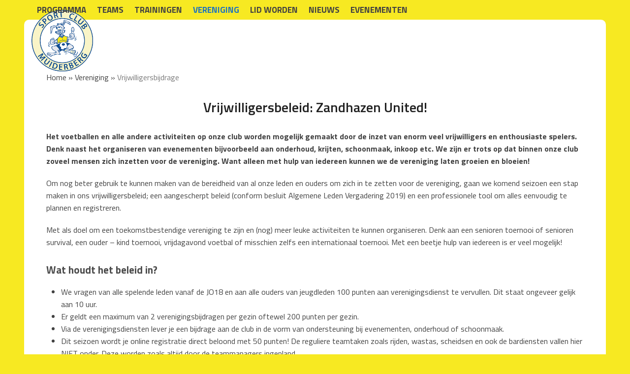

--- FILE ---
content_type: text/html; charset=UTF-8
request_url: https://www.scmuiderberg.nl/vereniging/vrijwilligersbijdrage/
body_size: 81602
content:
<!DOCTYPE html>
<html dir="ltr" lang="nl-NL" prefix="og: https://ogp.me/ns#" class="wpex-classic-style">
<head>
<meta charset="UTF-8">
<link rel="profile" href="http://gmpg.org/xfn/11">
<title>Vrijwilligersbijdrage - SC Muiderberg</title>
	<style>img:is([sizes="auto" i], [sizes^="auto," i]) { contain-intrinsic-size: 3000px 1500px }</style>
	
		<!-- All in One SEO 4.9.0 - aioseo.com -->
	<meta name="robots" content="max-image-preview:large" />
	<link rel="canonical" href="https://www.scmuiderberg.nl/vereniging/vrijwilligersbijdrage/" />
	<meta name="generator" content="All in One SEO (AIOSEO) 4.9.0" />
		<meta property="og:locale" content="nl_NL" />
		<meta property="og:site_name" content="SC Muiderberg - Site van de SC Muiderberg" />
		<meta property="og:type" content="article" />
		<meta property="og:title" content="Vrijwilligersbijdrage - SC Muiderberg" />
		<meta property="og:url" content="https://www.scmuiderberg.nl/vereniging/vrijwilligersbijdrage/" />
		<meta property="article:published_time" content="2023-02-19T09:53:23+00:00" />
		<meta property="article:modified_time" content="2023-02-19T09:55:50+00:00" />
		<meta property="article:author" content="https://www.facebook.com/scmuiderberg/" />
		<meta name="twitter:card" content="summary_large_image" />
		<meta name="twitter:title" content="Vrijwilligersbijdrage - SC Muiderberg" />
		<script type="application/ld+json" class="aioseo-schema">
			{"@context":"https:\/\/schema.org","@graph":[{"@type":"BreadcrumbList","@id":"https:\/\/www.scmuiderberg.nl\/vereniging\/vrijwilligersbijdrage\/#breadcrumblist","itemListElement":[{"@type":"ListItem","@id":"https:\/\/www.scmuiderberg.nl#listItem","position":1,"name":"Home","item":"https:\/\/www.scmuiderberg.nl","nextItem":{"@type":"ListItem","@id":"https:\/\/www.scmuiderberg.nl\/vereniging\/#listItem","name":"Vereniging"}},{"@type":"ListItem","@id":"https:\/\/www.scmuiderberg.nl\/vereniging\/#listItem","position":2,"name":"Vereniging","item":"https:\/\/www.scmuiderberg.nl\/vereniging\/","nextItem":{"@type":"ListItem","@id":"https:\/\/www.scmuiderberg.nl\/vereniging\/vrijwilligersbijdrage\/#listItem","name":"Vrijwilligersbijdrage"},"previousItem":{"@type":"ListItem","@id":"https:\/\/www.scmuiderberg.nl#listItem","name":"Home"}},{"@type":"ListItem","@id":"https:\/\/www.scmuiderberg.nl\/vereniging\/vrijwilligersbijdrage\/#listItem","position":3,"name":"Vrijwilligersbijdrage","previousItem":{"@type":"ListItem","@id":"https:\/\/www.scmuiderberg.nl\/vereniging\/#listItem","name":"Vereniging"}}]},{"@type":"Organization","@id":"https:\/\/www.scmuiderberg.nl\/#organization","name":"SC Muiderberg","description":"Site van de SC Muiderberg","url":"https:\/\/www.scmuiderberg.nl\/"},{"@type":"WebPage","@id":"https:\/\/www.scmuiderberg.nl\/vereniging\/vrijwilligersbijdrage\/#webpage","url":"https:\/\/www.scmuiderberg.nl\/vereniging\/vrijwilligersbijdrage\/","name":"Vrijwilligersbijdrage - SC Muiderberg","inLanguage":"nl-NL","isPartOf":{"@id":"https:\/\/www.scmuiderberg.nl\/#website"},"breadcrumb":{"@id":"https:\/\/www.scmuiderberg.nl\/vereniging\/vrijwilligersbijdrage\/#breadcrumblist"},"datePublished":"2023-02-19T09:53:23+01:00","dateModified":"2023-02-19T09:55:50+01:00"},{"@type":"WebSite","@id":"https:\/\/www.scmuiderberg.nl\/#website","url":"https:\/\/www.scmuiderberg.nl\/","name":"SC Muiderberg","description":"Site van de SC Muiderberg","inLanguage":"nl-NL","publisher":{"@id":"https:\/\/www.scmuiderberg.nl\/#organization"}}]}
		</script>
		<!-- All in One SEO -->

<meta name="viewport" content="width=device-width, initial-scale=1">
<link rel='dns-prefetch' href='//fonts.googleapis.com' />
<link rel="alternate" type="application/rss+xml" title="SC Muiderberg &raquo; feed" href="https://www.scmuiderberg.nl/feed/" />
<link rel="alternate" type="application/rss+xml" title="SC Muiderberg &raquo; reacties feed" href="https://www.scmuiderberg.nl/comments/feed/" />
		<!-- This site uses the Google Analytics by MonsterInsights plugin v9.9.0 - Using Analytics tracking - https://www.monsterinsights.com/ -->
							<script src="//www.googletagmanager.com/gtag/js?id=G-V090BLT9FL"  data-cfasync="false" data-wpfc-render="false" async></script>
			<script data-cfasync="false" data-wpfc-render="false">
				var mi_version = '9.9.0';
				var mi_track_user = true;
				var mi_no_track_reason = '';
								var MonsterInsightsDefaultLocations = {"page_location":"https:\/\/www.scmuiderberg.nl\/vereniging\/vrijwilligersbijdrage\/"};
								if ( typeof MonsterInsightsPrivacyGuardFilter === 'function' ) {
					var MonsterInsightsLocations = (typeof MonsterInsightsExcludeQuery === 'object') ? MonsterInsightsPrivacyGuardFilter( MonsterInsightsExcludeQuery ) : MonsterInsightsPrivacyGuardFilter( MonsterInsightsDefaultLocations );
				} else {
					var MonsterInsightsLocations = (typeof MonsterInsightsExcludeQuery === 'object') ? MonsterInsightsExcludeQuery : MonsterInsightsDefaultLocations;
				}

								var disableStrs = [
										'ga-disable-G-V090BLT9FL',
									];

				/* Function to detect opted out users */
				function __gtagTrackerIsOptedOut() {
					for (var index = 0; index < disableStrs.length; index++) {
						if (document.cookie.indexOf(disableStrs[index] + '=true') > -1) {
							return true;
						}
					}

					return false;
				}

				/* Disable tracking if the opt-out cookie exists. */
				if (__gtagTrackerIsOptedOut()) {
					for (var index = 0; index < disableStrs.length; index++) {
						window[disableStrs[index]] = true;
					}
				}

				/* Opt-out function */
				function __gtagTrackerOptout() {
					for (var index = 0; index < disableStrs.length; index++) {
						document.cookie = disableStrs[index] + '=true; expires=Thu, 31 Dec 2099 23:59:59 UTC; path=/';
						window[disableStrs[index]] = true;
					}
				}

				if ('undefined' === typeof gaOptout) {
					function gaOptout() {
						__gtagTrackerOptout();
					}
				}
								window.dataLayer = window.dataLayer || [];

				window.MonsterInsightsDualTracker = {
					helpers: {},
					trackers: {},
				};
				if (mi_track_user) {
					function __gtagDataLayer() {
						dataLayer.push(arguments);
					}

					function __gtagTracker(type, name, parameters) {
						if (!parameters) {
							parameters = {};
						}

						if (parameters.send_to) {
							__gtagDataLayer.apply(null, arguments);
							return;
						}

						if (type === 'event') {
														parameters.send_to = monsterinsights_frontend.v4_id;
							var hookName = name;
							if (typeof parameters['event_category'] !== 'undefined') {
								hookName = parameters['event_category'] + ':' + name;
							}

							if (typeof MonsterInsightsDualTracker.trackers[hookName] !== 'undefined') {
								MonsterInsightsDualTracker.trackers[hookName](parameters);
							} else {
								__gtagDataLayer('event', name, parameters);
							}
							
						} else {
							__gtagDataLayer.apply(null, arguments);
						}
					}

					__gtagTracker('js', new Date());
					__gtagTracker('set', {
						'developer_id.dZGIzZG': true,
											});
					if ( MonsterInsightsLocations.page_location ) {
						__gtagTracker('set', MonsterInsightsLocations);
					}
										__gtagTracker('config', 'G-V090BLT9FL', {"forceSSL":"true","link_attribution":"true"} );
										window.gtag = __gtagTracker;										(function () {
						/* https://developers.google.com/analytics/devguides/collection/analyticsjs/ */
						/* ga and __gaTracker compatibility shim. */
						var noopfn = function () {
							return null;
						};
						var newtracker = function () {
							return new Tracker();
						};
						var Tracker = function () {
							return null;
						};
						var p = Tracker.prototype;
						p.get = noopfn;
						p.set = noopfn;
						p.send = function () {
							var args = Array.prototype.slice.call(arguments);
							args.unshift('send');
							__gaTracker.apply(null, args);
						};
						var __gaTracker = function () {
							var len = arguments.length;
							if (len === 0) {
								return;
							}
							var f = arguments[len - 1];
							if (typeof f !== 'object' || f === null || typeof f.hitCallback !== 'function') {
								if ('send' === arguments[0]) {
									var hitConverted, hitObject = false, action;
									if ('event' === arguments[1]) {
										if ('undefined' !== typeof arguments[3]) {
											hitObject = {
												'eventAction': arguments[3],
												'eventCategory': arguments[2],
												'eventLabel': arguments[4],
												'value': arguments[5] ? arguments[5] : 1,
											}
										}
									}
									if ('pageview' === arguments[1]) {
										if ('undefined' !== typeof arguments[2]) {
											hitObject = {
												'eventAction': 'page_view',
												'page_path': arguments[2],
											}
										}
									}
									if (typeof arguments[2] === 'object') {
										hitObject = arguments[2];
									}
									if (typeof arguments[5] === 'object') {
										Object.assign(hitObject, arguments[5]);
									}
									if ('undefined' !== typeof arguments[1].hitType) {
										hitObject = arguments[1];
										if ('pageview' === hitObject.hitType) {
											hitObject.eventAction = 'page_view';
										}
									}
									if (hitObject) {
										action = 'timing' === arguments[1].hitType ? 'timing_complete' : hitObject.eventAction;
										hitConverted = mapArgs(hitObject);
										__gtagTracker('event', action, hitConverted);
									}
								}
								return;
							}

							function mapArgs(args) {
								var arg, hit = {};
								var gaMap = {
									'eventCategory': 'event_category',
									'eventAction': 'event_action',
									'eventLabel': 'event_label',
									'eventValue': 'event_value',
									'nonInteraction': 'non_interaction',
									'timingCategory': 'event_category',
									'timingVar': 'name',
									'timingValue': 'value',
									'timingLabel': 'event_label',
									'page': 'page_path',
									'location': 'page_location',
									'title': 'page_title',
									'referrer' : 'page_referrer',
								};
								for (arg in args) {
																		if (!(!args.hasOwnProperty(arg) || !gaMap.hasOwnProperty(arg))) {
										hit[gaMap[arg]] = args[arg];
									} else {
										hit[arg] = args[arg];
									}
								}
								return hit;
							}

							try {
								f.hitCallback();
							} catch (ex) {
							}
						};
						__gaTracker.create = newtracker;
						__gaTracker.getByName = newtracker;
						__gaTracker.getAll = function () {
							return [];
						};
						__gaTracker.remove = noopfn;
						__gaTracker.loaded = true;
						window['__gaTracker'] = __gaTracker;
					})();
									} else {
										console.log("");
					(function () {
						function __gtagTracker() {
							return null;
						}

						window['__gtagTracker'] = __gtagTracker;
						window['gtag'] = __gtagTracker;
					})();
									}
			</script>
			
							<!-- / Google Analytics by MonsterInsights -->
		<link rel='stylesheet' id='js_composer_front-css' href='https://www.scmuiderberg.nl/wp-content/plugins/js_composer/assets/css/js_composer.min.css?ver=8.0.1' media='all' />
<link rel='stylesheet' id='aioseo/css/src/vue/standalone/blocks/table-of-contents/global.scss-css' href='https://www.scmuiderberg.nl/wp-content/plugins/all-in-one-seo-pack/dist/Lite/assets/css/table-of-contents/global.e90f6d47.css?ver=4.9.0' media='all' />
<link rel='stylesheet' id='google-fonts-css' href='https://fonts.googleapis.com/css2?family=Poppins%3Awght%40300%3B600&#038;display=swap&#038;ver=6.8.3' media='all' />
<link rel='stylesheet' id='sportlink-wordpress-css' href='https://www.scmuiderberg.nl/wp-content/plugins/sportlink-wordpress/css/sportlink-wordpress.min.css?ver=3.1.3' media='all' />
<link rel='stylesheet' id='tablepress-default-css' href='https://www.scmuiderberg.nl/wp-content/plugins/tablepress/css/build/default.css?ver=3.2.5' media='all' />
<link rel='stylesheet' id='wpex-tablepress-css' href='https://www.scmuiderberg.nl/wp-content/themes/Total/assets/css/frontend/tablepress.min.css?ver=6.0.3' media='all' />
<link rel='stylesheet' id='wpex-google-font-titillium-web-css' href='//fonts.googleapis.com/css2?family=Titillium+Web:ital,wght@0,100;0,200;0,300;0,400;0,500;0,600;0,700;0,800;0,900;1,100;1,200;1,300;1,400;1,500;1,600;1,700;1,800;1,900&#038;display=auto&#038;subset=latin' media='all' />
<link rel='stylesheet' id='wpex-google-font-montserrat-css' href='//fonts.googleapis.com/css2?family=Montserrat:ital,wght@0,100;0,200;0,300;0,400;0,500;0,600;0,700;0,800;0,900;1,100;1,200;1,300;1,400;1,500;1,600;1,700;1,800;1,900&#038;display=auto&#038;subset=latin' media='all' />
<link rel='stylesheet' id='wpex-style-css' href='https://www.scmuiderberg.nl/wp-content/themes/Total/style.css?ver=6.0.3' media='all' />
<link rel='stylesheet' id='wpex-mobile-menu-breakpoint-max-css' href='https://www.scmuiderberg.nl/wp-content/themes/Total/assets/css/frontend/breakpoints/max.min.css?ver=6.0.3' media='only screen and (max-width:959px)' />
<link rel='stylesheet' id='wpex-mobile-menu-breakpoint-min-css' href='https://www.scmuiderberg.nl/wp-content/themes/Total/assets/css/frontend/breakpoints/min.min.css?ver=6.0.3' media='only screen and (min-width:960px)' />
<link rel='stylesheet' id='wpex-wpbakery-css' href='https://www.scmuiderberg.nl/wp-content/themes/Total/assets/css/frontend/wpbakery.min.css?ver=6.0.3' media='all' />
<link rel='stylesheet' id='vcex-shortcodes-css' href='https://www.scmuiderberg.nl/wp-content/themes/Total/assets/css/frontend/vcex-shortcodes.min.css?ver=6.0.3' media='all' />
<script src="https://www.scmuiderberg.nl/wp-content/plugins/google-analytics-for-wordpress/assets/js/frontend-gtag.min.js?ver=9.9.0" id="monsterinsights-frontend-script-js" async data-wp-strategy="async"></script>
<script data-cfasync="false" data-wpfc-render="false" id='monsterinsights-frontend-script-js-extra'>var monsterinsights_frontend = {"js_events_tracking":"true","download_extensions":"doc,pdf,ppt,zip,xls,docx,pptx,xlsx","inbound_paths":"[{\"path\":\"\\\/go\\\/\",\"label\":\"affiliate\"},{\"path\":\"\\\/recommend\\\/\",\"label\":\"affiliate\"}]","home_url":"https:\/\/www.scmuiderberg.nl","hash_tracking":"false","v4_id":"G-V090BLT9FL"};</script>
<script src="https://www.scmuiderberg.nl/wp-includes/js/jquery/jquery.min.js?ver=3.7.1" id="jquery-core-js"></script>
<script src="https://www.scmuiderberg.nl/wp-includes/js/jquery/jquery-migrate.min.js?ver=3.4.1" id="jquery-migrate-js"></script>
<script id="wpex-core-js-extra">
var wpex_theme_params = {"selectArrowIcon":"<span class=\"wpex-select-arrow__icon wpex-icon--sm wpex-flex wpex-icon\" aria-hidden=\"true\"><svg viewBox=\"0 0 24 24\" xmlns=\"http:\/\/www.w3.org\/2000\/svg\"><rect fill=\"none\" height=\"24\" width=\"24\"\/><g transform=\"matrix(0, -1, 1, 0, -0.115, 23.885)\"><polygon points=\"17.77,3.77 16,2 6,12 16,22 17.77,20.23 9.54,12\"\/><\/g><\/svg><\/span>","customSelects":".widget_categories form,.widget_archive select,.vcex-form-shortcode select","scrollToHash":"1","localScrollFindLinks":"1","localScrollHighlight":"1","localScrollUpdateHash":"1","scrollToHashTimeout":"500","localScrollTargets":"li.local-scroll a, a.local-scroll, .local-scroll-link, .local-scroll-link > a,.sidr-class-local-scroll-link,li.sidr-class-local-scroll > span > a,li.sidr-class-local-scroll > a","localScrollSpeed":"1000","scrollToBehavior":"smooth"};
</script>
<script src="https://www.scmuiderberg.nl/wp-content/themes/Total/assets/js/frontend/core.min.js?ver=6.0.3" id="wpex-core-js" defer data-wp-strategy="defer"></script>
<script id="wpex-inline-js-after">
!function(){const e=document.querySelector("html"),t=()=>{const t=window.innerWidth-document.documentElement.clientWidth;t&&e.style.setProperty("--wpex-scrollbar-width",`${t}px`)};t(),window.addEventListener("resize",(()=>{t()}))}();
</script>
<script id="wpex-sticky-header-js-extra">
var wpex_sticky_header_params = {"breakpoint":"960","shrink":"1","shrinkOnMobile":"1","shrinkHeight":"110"};
</script>
<script src="https://www.scmuiderberg.nl/wp-content/themes/Total/assets/js/frontend/sticky/header.min.js?ver=6.0.3" id="wpex-sticky-header-js" defer data-wp-strategy="defer"></script>
<script id="wpex-mobile-menu-sidr-js-extra">
var wpex_mobile_menu_sidr_params = {"breakpoint":"959","i18n":{"openSubmenu":"Open submenu of %s","closeSubmenu":"Close submenu of %s"},"openSubmenuIcon":"<span class=\"wpex-open-submenu__icon wpex-transition-transform wpex-duration-300 wpex-icon\" aria-hidden=\"true\"><svg xmlns=\"http:\/\/www.w3.org\/2000\/svg\" viewBox=\"0 0 448 512\"><path d=\"M201.4 342.6c12.5 12.5 32.8 12.5 45.3 0l160-160c12.5-12.5 12.5-32.8 0-45.3s-32.8-12.5-45.3 0L224 274.7 86.6 137.4c-12.5-12.5-32.8-12.5-45.3 0s-12.5 32.8 0 45.3l160 160z\"\/><\/svg><\/span>","source":"#site-navigation","side":"right","dark_surface":"1","displace":"","aria_label":"Mobile menu","aria_label_close":"Close mobile menu","class":["wpex-mobile-menu"],"speed":"300"};
</script>
<script src="https://www.scmuiderberg.nl/wp-content/themes/Total/assets/js/frontend/mobile-menu/sidr.min.js?ver=6.0.3" id="wpex-mobile-menu-sidr-js" defer data-wp-strategy="defer"></script>
<script></script><link rel="https://api.w.org/" href="https://www.scmuiderberg.nl/wp-json/" /><link rel="alternate" title="JSON" type="application/json" href="https://www.scmuiderberg.nl/wp-json/wp/v2/pages/3104" /><link rel="EditURI" type="application/rsd+xml" title="RSD" href="https://www.scmuiderberg.nl/xmlrpc.php?rsd" />
<meta name="generator" content="WordPress 6.8.3" />
<link rel='shortlink' href='https://www.scmuiderberg.nl/?p=3104' />
<link rel="alternate" title="oEmbed (JSON)" type="application/json+oembed" href="https://www.scmuiderberg.nl/wp-json/oembed/1.0/embed?url=https%3A%2F%2Fwww.scmuiderberg.nl%2Fvereniging%2Fvrijwilligersbijdrage%2F" />
<link rel="alternate" title="oEmbed (XML)" type="text/xml+oembed" href="https://www.scmuiderberg.nl/wp-json/oembed/1.0/embed?url=https%3A%2F%2Fwww.scmuiderberg.nl%2Fvereniging%2Fvrijwilligersbijdrage%2F&#038;format=xml" />
		<style type="text/css">
			:root {
				--spwp-font: 'Poppins', sans-serif;--spwp-th_color: #000000;--spwp-th_background: #e3e3e3;--spwp-td_color: #000000;--spwp-td_background_own: #fefcdd;--spwp-td_color_own: #000000;--spwp-td_background_even: #f9f9f9;--spwp-td_background_odd: #ffffff;--spwp-td_background_col_hightlight: #f1f1f1;			}
		</style>

		 <!-- <style>
		 .spwp_loader {
			  background-image: url('https://www.scmuiderberg.nl/wp-content/plugins/sportlink-wordpress/img/ajax-loader.gif');
		 }
		 </style> -->
	<noscript><style>body:not(.content-full-screen) .wpex-vc-row-stretched[data-vc-full-width-init="false"]{visibility:visible;}</style></noscript><link rel="icon" href="https://www.scmuiderberg.nl/wp-content/uploads/2021/06/cropped-logo-512-512-32x32.png" sizes="32x32" />
<link rel="icon" href="https://www.scmuiderberg.nl/wp-content/uploads/2021/06/cropped-logo-512-512-192x192.png" sizes="192x192" />
<link rel="apple-touch-icon" href="https://www.scmuiderberg.nl/wp-content/uploads/2021/06/cropped-logo-512-512-180x180.png" />
<meta name="msapplication-TileImage" content="https://www.scmuiderberg.nl/wp-content/uploads/2021/06/cropped-logo-512-512-270x270.png" />
<script data-jetpack-boost="ignore">function setREVStartSize(e){
			//window.requestAnimationFrame(function() {
				window.RSIW = window.RSIW===undefined ? window.innerWidth : window.RSIW;
				window.RSIH = window.RSIH===undefined ? window.innerHeight : window.RSIH;
				try {
					var pw = document.getElementById(e.c).parentNode.offsetWidth,
						newh;
					pw = pw===0 || isNaN(pw) || (e.l=="fullwidth" || e.layout=="fullwidth") ? window.RSIW : pw;
					e.tabw = e.tabw===undefined ? 0 : parseInt(e.tabw);
					e.thumbw = e.thumbw===undefined ? 0 : parseInt(e.thumbw);
					e.tabh = e.tabh===undefined ? 0 : parseInt(e.tabh);
					e.thumbh = e.thumbh===undefined ? 0 : parseInt(e.thumbh);
					e.tabhide = e.tabhide===undefined ? 0 : parseInt(e.tabhide);
					e.thumbhide = e.thumbhide===undefined ? 0 : parseInt(e.thumbhide);
					e.mh = e.mh===undefined || e.mh=="" || e.mh==="auto" ? 0 : parseInt(e.mh,0);
					if(e.layout==="fullscreen" || e.l==="fullscreen")
						newh = Math.max(e.mh,window.RSIH);
					else{
						e.gw = Array.isArray(e.gw) ? e.gw : [e.gw];
						for (var i in e.rl) if (e.gw[i]===undefined || e.gw[i]===0) e.gw[i] = e.gw[i-1];
						e.gh = e.el===undefined || e.el==="" || (Array.isArray(e.el) && e.el.length==0)? e.gh : e.el;
						e.gh = Array.isArray(e.gh) ? e.gh : [e.gh];
						for (var i in e.rl) if (e.gh[i]===undefined || e.gh[i]===0) e.gh[i] = e.gh[i-1];
											
						var nl = new Array(e.rl.length),
							ix = 0,
							sl;
						e.tabw = e.tabhide>=pw ? 0 : e.tabw;
						e.thumbw = e.thumbhide>=pw ? 0 : e.thumbw;
						e.tabh = e.tabhide>=pw ? 0 : e.tabh;
						e.thumbh = e.thumbhide>=pw ? 0 : e.thumbh;
						for (var i in e.rl) nl[i] = e.rl[i]<window.RSIW ? 0 : e.rl[i];
						sl = nl[0];
						for (var i in nl) if (sl>nl[i] && nl[i]>0) { sl = nl[i]; ix=i;}
						var m = pw>(e.gw[ix]+e.tabw+e.thumbw) ? 1 : (pw-(e.tabw+e.thumbw)) / (e.gw[ix]);
						newh =  (e.gh[ix] * m) + (e.tabh + e.thumbh);
					}
					var el = document.getElementById(e.c);
					if (el!==null && el) el.style.height = newh+"px";
					el = document.getElementById(e.c+"_wrapper");
					if (el!==null && el) {
						el.style.height = newh+"px";
						el.style.display = "block";
					}
				} catch(e){
					console.log("Failure at Presize of Slider:" + e)
				}
			//});
		  };</script>
		<style id="wp-custom-css">
			.poulestand tr th,.periodestand tr th,.pouleuitslagen tr th,.poule-programma tr th,.programma tr th,.uitslagen tr th,.afgelastingen tr th,.team-indeling tr th{font-size:1.3rem;font-family:Verdana,sans-serif;}.poulestand tr td span,.periodestand tr td span,.pouleuitslagen tr td span,.poule-programma tr td span,.programma tr td span,.uitslagen tr td span,.afgelastingen tr td span,.team-indeling tr td span{font-family:Verdana,sans-serif;font-size:13px!important;line-height:20px;}		</style>
		<style type="text/css" data-type="vc_shortcodes-custom-css">.vc_custom_1631024872670{margin-bottom: 40px !important;padding-top: 30px !important;padding-right: 30px !important;padding-bottom: 30px !important;padding-left: 30px !important;background-color: #ffffff !important;border-radius: 10px !important;}</style><noscript><style> .wpb_animate_when_almost_visible { opacity: 1; }</style></noscript><style data-type="wpex-css" id="wpex-css">/*TYPOGRAPHY*/body{font-family:'Titillium Web';font-size:16px;line-height:1.6;}.main-navigation-ul .link-inner{font-family:'Titillium Web';font-weight:700;font-size:17px;text-transform:uppercase;}.main-navigation-ul .sub-menu .link-inner{font-family:'Titillium Web';font-weight:600;font-size:14px;line-height:22px;}body.single-post .single-post-title{font-size:30px;}.sidebar-box .widget-title{font-size:16px;}h3,.wpex-h3{font-family:'Titillium Web';font-weight:600;font-size:21px;color:#4c4c4c;}h4,.wpex-h4{font-size:17px;margin:25px 0px 5px 0px;}#footer-widgets{font-family:'Titillium Web';font-weight:500;font-size:16px;line-height:1.5;}#copyright{font-weight:300;}/*SITE BACKGROUND*/body{--wpex-bg-color:#f7e922!important;}/*ADVANCED STYLING CSS*/#footer{background-image:url(https://www.scmuiderberg.nl/wp-content/uploads/2021/06/footer-background.jpg);}/*CUSTOMIZER STYLING*/:root{--wpex-accent:#1b47c1;--wpex-accent-alt:#1b47c1;--wpex-site-header-shrink-start-height:125px;--wpex-site-header-shrink-end-height:90px;--wpex-dropmenu-colored-top-border-color:#1e73be;--wpex-vc-column-inner-margin-bottom:40px;}#top-bar-wrap{background-color:#ffffff;}.wpex-top-bar-sticky{background-color:#ffffff;}#top-bar{padding-block-start:8px;padding-block-end:8px;}#top-bar-social a.wpex-social-btn-no-style{color:#5b5b5b;}.header-padding{padding-block-start:20px;padding-block-end:20px;}#site-navigation-wrap{--wpex-hover-main-nav-link-color:#1e73be;--wpex-active-main-nav-link-color:#1e73be;--wpex-hover-dropmenu-link-bg:#ffe100;}#footer-callout-wrap{padding-block-start:3%;padding-block-end:3%;background-color:#1e73be;border-top-color:#1e73be;border-bottom-color:#1e73be;color:#ffffff;}#footer-callout .theme-button{border-radius:10px;background:#333333;}#footer-callout .theme-button:hover{background:#494949;}.footer-box.col-1{width:20%;}.footer-box.col-2{width:30%;}.footer-box.col-3{width:25%;}.footer-box.col-4{width:25%;}#footer-bottom{color:#919191;--wpex-text-2:#919191;--wpex-text-3:#919191;--wpex-text-4:#919191;}@media only screen and (max-width:767px){#site-logo .logo-img{max-width:80px;}}</style></head>

<body class="wp-singular page-template-default page page-id-3104 page-parent page-child parent-pageid-3101 wp-custom-logo wp-embed-responsive wp-theme-Total spwp_voetbal wpex-theme wpex-responsive full-width-main-layout has-composer wpex-live-site site-full-width content-full-width sidebar-widget-icons hasnt-overlay-header page-header-disabled wpex-antialiased has-mobile-menu wpex-mobile-toggle-menu-icon_buttons wpex-no-js wpb-js-composer js-comp-ver-8.0.1 vc_responsive">

	
<a href="#content" class="skip-to-content">Skip to content</a>

	
	<span data-ls_id="#site_top" tabindex="-1"></span>
	<div id="outer-wrap" class="wpex-overflow-clip">
		
		
		
		<div id="wrap" class="wpex-clr">

			<div id="site-header-sticky-wrapper" class="wpex-sticky-header-holder not-sticky wpex-print-hidden">	<header id="site-header" class="header-one wpex-z-sticky wpex-dropdowns-shadow-four fixed-scroll has-sticky-dropshadow shrink-sticky-header anim-shrink-header on-shrink-adjust-height dyn-styles wpex-print-hidden wpex-relative wpex-clr">
				<div id="site-header-inner" class="header-one-inner header-padding container wpex-relative wpex-h-100 wpex-py-30 wpex-clr">
<div id="site-logo" class="site-branding header-one-logo logo-padding wpex-flex wpex-items-center wpex-float-left wpex-h-100">
	<div id="site-logo-inner" ><a id="site-logo-link" href="https://www.scmuiderberg.nl/" rel="home" class="main-logo"><img src="https://www.scmuiderberg.nl/wp-content/uploads/2021/06/logo-512-512.png" alt="SC Muiderberg" class="logo-img wpex-h-auto wpex-max-w-100 wpex-align-middle" width="512" height="512" data-no-retina data-skip-lazy fetchpriority="high"></a></div>

</div>

<div id="site-navigation-wrap" class="navbar-style-one navbar-fixed-height navbar-fixed-line-height wpex-dropdown-top-border wpex-stretch-megamenus hide-at-mm-breakpoint wpex-clr wpex-print-hidden">
	<nav id="site-navigation" class="navigation main-navigation main-navigation-one wpex-clr" aria-label="Main menu"><ul id="menu-main-menu" class="main-navigation-ul dropdown-menu wpex-dropdown-menu wpex-dropdown-menu--onhover"><li id="menu-item-1497" class="menu-item menu-item-type-custom menu-item-object-custom menu-item-has-children menu-item-1497 dropdown"><a href="https://www.scmuiderberg.nl/programma/"><span class="link-inner">Programma</span></a>
<ul class="sub-menu">
	<li id="menu-item-803" class="menu-item menu-item-type-post_type menu-item-object-page menu-item-803"><a href="https://www.scmuiderberg.nl/programma/"><span class="link-inner">Programma</span></a></li>
	<li id="menu-item-1496" class="menu-item menu-item-type-post_type menu-item-object-page menu-item-1496"><a href="https://www.scmuiderberg.nl/programma/uitslagen/"><span class="link-inner">Uitslagen</span></a></li>
</ul>
</li>
<li id="menu-item-11" class="megamenu col-3 menu-item menu-item-type-custom menu-item-object-custom menu-item-has-children menu-item-11 dropdown"><a href="#"><span class="link-inner">Teams</span></a>
<ul class="sub-menu">
	<li id="menu-item-1083" class="menu-item menu-item-type-custom menu-item-object-custom menu-item-has-children menu-item-1083 dropdown"><a><span class="link-inner">Pupillen</span></a>
	<ul class="megamenu__inner-ul">
		<li id="menu-item-1602" class="menu-item menu-item-type-post_type menu-item-object-page menu-item-1602"><a href="https://www.scmuiderberg.nl/teams/minis/"><span class="link-inner">Mini’s</span></a></li>
		<li id="menu-item-950" class="menu-item menu-item-type-post_type menu-item-object-page menu-item-950"><a href="https://www.scmuiderberg.nl/teams/jo-8-1/"><span class="link-inner">JO 8-1</span></a></li>
		<li id="menu-item-952" class="menu-item menu-item-type-post_type menu-item-object-page menu-item-952"><a href="https://www.scmuiderberg.nl/teams/jo-9-1/"><span class="link-inner">JO 9-1</span></a></li>
		<li id="menu-item-951" class="menu-item menu-item-type-post_type menu-item-object-page menu-item-951"><a href="https://www.scmuiderberg.nl/teams/jo-9-2/"><span class="link-inner">JO 9-2</span></a></li>
		<li id="menu-item-954" class="menu-item menu-item-type-post_type menu-item-object-page menu-item-954"><a href="https://www.scmuiderberg.nl/teams/jo-10-1/"><span class="link-inner">JO 10-1</span></a></li>
		<li id="menu-item-953" class="menu-item menu-item-type-post_type menu-item-object-page menu-item-953"><a href="https://www.scmuiderberg.nl/teams/jo-10-2/"><span class="link-inner">JO 10-2</span></a></li>
		<li id="menu-item-5293" class="menu-item menu-item-type-post_type menu-item-object-page menu-item-5293"><a href="https://www.scmuiderberg.nl/teams/jo-10-3/"><span class="link-inner">JO 10-3</span></a></li>
		<li id="menu-item-314" class="menu-item menu-item-type-post_type menu-item-object-page menu-item-314"><a href="https://www.scmuiderberg.nl/teams/jo-11-1/"><span class="link-inner">JO 11-1</span></a></li>
		<li id="menu-item-2496" class="menu-item menu-item-type-post_type menu-item-object-page menu-item-2496"><a href="https://www.scmuiderberg.nl/teams/jo11-2/"><span class="link-inner">JO 11-2</span></a></li>
		<li id="menu-item-5187" class="menu-item menu-item-type-post_type menu-item-object-page menu-item-5187"><a href="https://www.scmuiderberg.nl/teams/jo-11-3/"><span class="link-inner">JO 11-3</span></a></li>
		<li id="menu-item-3776" class="menu-item menu-item-type-post_type menu-item-object-page menu-item-3776"><a href="https://www.scmuiderberg.nl/teams/jo-12-1/"><span class="link-inner">JO 12-1</span></a></li>
		<li id="menu-item-4561" class="menu-item menu-item-type-post_type menu-item-object-page menu-item-4561"><a href="https://www.scmuiderberg.nl/teams/jo-12-2/"><span class="link-inner">JO 12-2</span></a></li>
		<li id="menu-item-4546" class="menu-item menu-item-type-post_type menu-item-object-page menu-item-4546"><a href="https://www.scmuiderberg.nl/teams/mo-12-1/"><span class="link-inner">MO 12-1</span></a></li>
	</ul>
</li>
	<li id="menu-item-1084" class="menu-item menu-item-type-custom menu-item-object-custom menu-item-has-children menu-item-1084 dropdown"><a href="#"><span class="link-inner">Junioren</span></a>
	<ul class="megamenu__inner-ul">
		<li id="menu-item-947" class="menu-item menu-item-type-post_type menu-item-object-page menu-item-947"><a href="https://www.scmuiderberg.nl/teams/jo-13/"><span class="link-inner">JO 13</span></a></li>
		<li id="menu-item-945" class="menu-item menu-item-type-post_type menu-item-object-page menu-item-945"><a href="https://www.scmuiderberg.nl/teams/jo-14/"><span class="link-inner">JO 14</span></a></li>
		<li id="menu-item-944" class="menu-item menu-item-type-post_type menu-item-object-page menu-item-944"><a href="https://www.scmuiderberg.nl/teams/jo-16/"><span class="link-inner">JO 16</span></a></li>
		<li id="menu-item-943" class="menu-item menu-item-type-post_type menu-item-object-page menu-item-943"><a href="https://www.scmuiderberg.nl/teams/jo-17/"><span class="link-inner">JO 17</span></a></li>
		<li id="menu-item-2507" class="menu-item menu-item-type-post_type menu-item-object-page menu-item-2507"><a href="https://www.scmuiderberg.nl/teams/jo-19/"><span class="link-inner">JO 19</span></a></li>
	</ul>
</li>
	<li id="menu-item-12" class="menu-item menu-item-type-custom menu-item-object-custom menu-item-has-children menu-item-12 dropdown"><a href="#"><span class="link-inner">Senioren</span></a>
	<ul class="megamenu__inner-ul">
		<li id="menu-item-1079" class="menu-item menu-item-type-post_type menu-item-object-page menu-item-1079"><a href="https://www.scmuiderberg.nl/teams/za-2/"><span class="link-inner">Za 2</span></a></li>
		<li id="menu-item-451" class="menu-item menu-item-type-post_type menu-item-object-page menu-item-451"><a href="https://www.scmuiderberg.nl/teams/za-3/"><span class="link-inner">Za 3</span></a></li>
		<li id="menu-item-1350" class="menu-item menu-item-type-post_type menu-item-object-page menu-item-1350"><a href="https://www.scmuiderberg.nl/teams/veteranen-1/"><span class="link-inner">Veteranen</span></a></li>
		<li id="menu-item-5191" class="menu-item menu-item-type-post_type menu-item-object-page menu-item-5191"><a href="https://www.scmuiderberg.nl/teams/vr30plus/"><span class="link-inner">VR 30+</span></a></li>
	</ul>
</li>
</ul>
</li>
<li id="menu-item-3702" class="menu-item menu-item-type-custom menu-item-object-custom menu-item-has-children menu-item-3702 dropdown"><a href="#"><span class="link-inner">Trainingen</span></a>
<ul class="sub-menu">
	<li id="menu-item-3701" class="menu-item menu-item-type-post_type menu-item-object-page menu-item-3701"><a href="https://www.scmuiderberg.nl/teams/trainingsschema/"><span class="link-inner">Trainingsschema</span></a></li>
	<li id="menu-item-4649" class="menu-item menu-item-type-post_type menu-item-object-page menu-item-4649"><a href="https://www.scmuiderberg.nl/teams/trainers/"><span class="link-inner">Trainers</span></a></li>
	<li id="menu-item-5137" class="menu-item menu-item-type-post_type menu-item-object-post menu-item-5137"><a href="https://www.scmuiderberg.nl/teamindeling-25-26/"><span class="link-inner">Teamindeling</span></a></li>
</ul>
</li>
<li id="menu-item-3103" class="menu-item menu-item-type-post_type menu-item-object-page current-page-ancestor current-menu-ancestor current-menu-parent current-page-parent current_page_parent current_page_ancestor menu-item-has-children menu-item-3103 dropdown"><a href="https://www.scmuiderberg.nl/vereniging/"><span class="link-inner">Vereniging</span></a>
<ul class="sub-menu">
	<li id="menu-item-417" class="menu-item menu-item-type-post_type menu-item-object-page menu-item-417"><a href="https://www.scmuiderberg.nl/vereniging/bestuur/"><span class="link-inner">Bestuur</span></a></li>
	<li id="menu-item-3106" class="menu-item menu-item-type-post_type menu-item-object-page current-menu-item page_item page-item-3104 current_page_item menu-item-has-children menu-item-3106 dropdown"><a href="https://www.scmuiderberg.nl/vereniging/vrijwilligersbijdrage/" aria-current="page"><span class="link-inner">Vrijwilligersbijdrage</span></a>
	<ul class="sub-menu">
		<li id="menu-item-2528" class="menu-item menu-item-type-post_type menu-item-object-page menu-item-2528"><a href="https://www.scmuiderberg.nl/vereniging/vrijwilligersbijdrage/vrijwilligersbeleid/"><span class="link-inner">Vrijwilligersbeleid</span></a></li>
		<li id="menu-item-2547" class="menu-item menu-item-type-post_type menu-item-object-page menu-item-2547"><a href="https://www.scmuiderberg.nl/vereniging/vrijwilligersbijdrage/vrijwilliger-inloggen/"><span class="link-inner">Inloggen en registreren</span></a></li>
		<li id="menu-item-2546" class="menu-item menu-item-type-post_type menu-item-object-page menu-item-2546"><a href="https://www.scmuiderberg.nl/vereniging/vrijwilligersbijdrage/vrijwilligers-rooster/"><span class="link-inner">Diensten- en takenrooster</span></a></li>
		<li id="menu-item-2883" class="menu-item menu-item-type-post_type menu-item-object-page menu-item-2883"><a href="https://www.scmuiderberg.nl/vereniging/vrijwilligersbijdrage/uitleg-diensten/"><span class="link-inner">Uitleg diensten</span></a></li>
		<li id="menu-item-2562" class="menu-item menu-item-type-post_type menu-item-object-page menu-item-2562"><a href="https://www.scmuiderberg.nl/vereniging/vrijwilligersbijdrage/handleiding/"><span class="link-inner">Handleiding</span></a></li>
		<li id="menu-item-2561" class="menu-item menu-item-type-post_type menu-item-object-page menu-item-2561"><a href="https://www.scmuiderberg.nl/vereniging/vrijwilligersbijdrage/veelgestelde-vragen/"><span class="link-inner">Veelgestelde vragen</span></a></li>
	</ul>
</li>
	<li id="menu-item-582" class="menu-item menu-item-type-post_type menu-item-object-page menu-item-582"><a href="https://www.scmuiderberg.nl/vereniging/commissies/"><span class="link-inner">Commissies</span></a></li>
	<li id="menu-item-4774" class="menu-item menu-item-type-post_type menu-item-object-page menu-item-4774"><a href="https://www.scmuiderberg.nl/vereniging/coaches-en-managers/"><span class="link-inner">Coaches en Managers</span></a></li>
	<li id="menu-item-5216" class="menu-item menu-item-type-post_type menu-item-object-page menu-item-5216"><a href="https://www.scmuiderberg.nl/vereniging/regels/"><span class="link-inner">Regels</span></a></li>
	<li id="menu-item-2623" class="menu-item menu-item-type-post_type menu-item-object-page menu-item-2623"><a href="https://www.scmuiderberg.nl/vereniging/vertrouwenspersoon/"><span class="link-inner">Vertrouwenspersoon</span></a></li>
	<li id="menu-item-581" class="menu-item menu-item-type-post_type menu-item-object-page menu-item-581"><a href="https://www.scmuiderberg.nl/vereniging/meerjarenplan/"><span class="link-inner">Meerjarenplan</span></a></li>
	<li id="menu-item-446" class="menu-item menu-item-type-post_type menu-item-object-page menu-item-446"><a href="https://www.scmuiderberg.nl/vereniging/historie/"><span class="link-inner">Historie</span></a></li>
	<li id="menu-item-875" class="menu-item menu-item-type-post_type menu-item-object-page menu-item-875"><a href="https://www.scmuiderberg.nl/vereniging/darten/"><span class="link-inner">Darten</span></a></li>
	<li id="menu-item-876" class="menu-item menu-item-type-post_type menu-item-object-page menu-item-876"><a href="https://www.scmuiderberg.nl/vereniging/boksen/"><span class="link-inner">Boksen</span></a></li>
	<li id="menu-item-3865" class="menu-item menu-item-type-post_type menu-item-object-page menu-item-3865"><a href="https://www.scmuiderberg.nl/vereniging/vacatures/"><span class="link-inner">Vacatures</span></a></li>
	<li id="menu-item-214" class="menu-item menu-item-type-post_type menu-item-object-page menu-item-214"><a href="https://www.scmuiderberg.nl/sponsors/"><span class="link-inner">Sponsors</span></a></li>
	<li id="menu-item-590" class="menu-item menu-item-type-post_type menu-item-object-page menu-item-590"><a href="https://www.scmuiderberg.nl/vereniging/contactgegevens/"><span class="link-inner">Contactgegevens</span></a></li>
</ul>
</li>
<li id="menu-item-3097" class="menu-item menu-item-type-post_type menu-item-object-page menu-item-has-children menu-item-3097 dropdown"><a href="https://www.scmuiderberg.nl/lid-worden/"><span class="link-inner">Lid worden</span></a>
<ul class="sub-menu">
	<li id="menu-item-606" class="menu-item menu-item-type-post_type menu-item-object-page menu-item-606"><a href="https://www.scmuiderberg.nl/lid-worden/"><span class="link-inner">Informatie</span></a></li>
	<li id="menu-item-3240" class="menu-item menu-item-type-post_type menu-item-object-page menu-item-3240"><a href="https://www.scmuiderberg.nl/lid-worden/proeftrainen/"><span class="link-inner">Proeftrainen</span></a></li>
	<li id="menu-item-600" class="menu-item menu-item-type-post_type menu-item-object-page menu-item-600"><a href="https://www.scmuiderberg.nl/lid-worden/contributie/"><span class="link-inner">Contributie</span></a></li>
	<li id="menu-item-626" class="menu-item menu-item-type-post_type menu-item-object-page menu-item-626"><a href="https://www.scmuiderberg.nl/lid-worden/inschrijfformulier/"><span class="link-inner">Inschrijfformulier</span></a></li>
	<li id="menu-item-3234" class="menu-item menu-item-type-post_type menu-item-object-page menu-item-3234"><a href="https://www.scmuiderberg.nl/lid-worden/trainingskleding/"><span class="link-inner">Trainingskleding</span></a></li>
</ul>
</li>
<li id="menu-item-3110" class="menu-item menu-item-type-post_type menu-item-object-page menu-item-has-children menu-item-3110 dropdown"><a href="https://www.scmuiderberg.nl/nieuws/"><span class="link-inner">Nieuws</span></a>
<ul class="sub-menu">
	<li id="menu-item-3111" class="menu-item menu-item-type-post_type menu-item-object-page menu-item-3111"><a href="https://www.scmuiderberg.nl/nieuws/"><span class="link-inner">Nieuwsberichten</span></a></li>
	<li id="menu-item-3304" class="menu-item menu-item-type-post_type menu-item-object-page menu-item-3304"><a href="https://www.scmuiderberg.nl/nieuws/gallery/"><span class="link-inner">Foto Gallery</span></a></li>
	<li id="menu-item-3114" class="menu-item menu-item-type-post_type menu-item-object-page menu-item-3114"><a href="https://www.scmuiderberg.nl/nieuws/videos/"><span class="link-inner">Video’s</span></a></li>
</ul>
</li>
<li id="menu-item-3066" class="menu-item menu-item-type-custom menu-item-object-custom menu-item-has-children menu-item-3066 dropdown"><a href="#"><span class="link-inner">Evenementen</span></a>
<ul class="sub-menu">
	<li id="menu-item-5245" class="menu-item menu-item-type-post_type menu-item-object-page menu-item-5245"><a href="https://www.scmuiderberg.nl/scheidsrechter/"><span class="link-inner">Scheidsrechter cursus</span></a></li>
</ul>
</li>
</ul></nav>
</div>


<div id="mobile-menu" class="wpex-mobile-menu-toggle show-at-mm-breakpoint wpex-flex wpex-items-center wpex-absolute wpex-top-50 -wpex-translate-y-50 wpex-right-0">
	<div class="wpex-inline-flex wpex-items-center">
						<a href="#" class="mobile-menu-toggle" role="button" aria-expanded="false"><span class="mobile-menu-toggle__icon wpex-flex"><span class="wpex-hamburger-icon wpex-hamburger-icon--inactive wpex-hamburger-icon--animate" aria-hidden="true"><span></span></span></span><span class="screen-reader-text" data-open-text>Open mobile menu</span><span class="screen-reader-text" data-open-text>Close mobile menu</span></a>			</div>
</div></div>
			</header>
</div>
			
			<main id="main" class="site-main wpex-clr">

				
<div id="content-wrap"  class="container wpex-clr">

	
	<div id="primary" class="content-area wpex-clr">

		
		<div id="content" class="site-content wpex-clr">

			
			
<article id="single-blocks" class="single-page-article wpex-clr">
<div class="single-page-content single-content entry wpex-clr"><div class="wpb-content-wrapper"><div class="vc_row wpb_row vc_row-fluid vc_custom_1631024872670 wpex-relative wpex-vc_row-has-fill wpex-vc-reset-negative-margin"><div class="wpb_column vc_column_container vc_col-sm-12"><div class="vc_column-inner"><div class="wpb_wrapper"><nav class="vcex-breadcrumbs vcex-breadcrumbs--links-inherit-color"><span class="trail-begin"><a href="https://www.scmuiderberg.nl/" rel="home"><span>Home</span></a></span><span class="sep sep-1"> &raquo </span><span  class="trail-parent"><a href="https://www.scmuiderberg.nl/vereniging/"><span>Vereniging</span></a></span><span class="sep sep-2"> &raquo </span><span class="trail-end">Vrijwilligersbijdrage</span></nav>
	<div class="wpb_text_column wpb_content_element" >
		<div class="wpb_wrapper">
			<h2 style="text-align: center;">Vrijwilligersbeleid: Zandhazen United!</h2>

		</div>
	</div>
<div class="vcex-spacing wpex-w-100 wpex-clear"></div>
	<div class="wpb_text_column wpb_content_element" >
		<div class="wpb_wrapper">
			<p><strong>Het voetballen en alle andere activiteiten op onze club worden mogelijk gemaakt door de inzet van enorm veel vrijwilligers en enthousiaste spelers. Denk naast het organiseren van evenementen bijvoorbeeld aan onderhoud, krijten, schoonmaak, inkoop etc. We zijn er trots op dat binnen onze club zoveel mensen zich inzetten voor de vereniging. Want alleen met hulp van iedereen kunnen we de vereniging laten groeien en bloeien!</strong></p>
<p><span style="font-weight: 400;">Om nog beter gebruik te kunnen maken van de bereidheid van al onze leden en ouders om zich in te zetten voor de vereniging, gaan we komend seizoen een stap maken in ons vrijwilligersbeleid; een aangescherpt beleid (conform besluit Algemene Leden Vergadering 2019) en een professionele tool om alles eenvoudig te plannen en registreren. </span></p>
<p><span style="font-weight: 400;">Met als doel om een toekomstbestendige vereniging te zijn en (nog) meer leuke activiteiten te kunnen organiseren. Denk aan een senioren toernooi of senioren survival, een ouder &#8211; kind toernooi, vrijdagavond voetbal</span> <span style="font-weight: 400;">of misschien zelfs een internationaal toernooi. Met een beetje hulp van iedereen is er veel mogelijk!</span></p>
<h3><b>Wat houdt het beleid in?</b></h3>
<ul>
<li style="font-weight: 400;" aria-level="1"><span style="font-weight: 400;">We vragen van alle spelende leden vanaf de JO18 en aan alle ouders van jeugdleden 100 punten aan verenigingsdienst te vervullen. Dit staat ongeveer gelijk aan 10 uur.</span></li>
<li style="font-weight: 400;" aria-level="1"><span style="font-weight: 400;">Er geldt een maximum van 2 verenigingsbijdragen per gezin oftewel 200 punten per gezin.</span></li>
<li style="font-weight: 400;" aria-level="1">Via de verenigingsdiensten lever je een bijdrage aan de club in de vorm van ondersteuning bij evenementen, onderhoud of schoonmaak.</li>
<li aria-level="1">Dit seizoen wordt je online registratie direct beloond met 50 punten! De reguliere teamtaken zoals rijden, wastas, scheidsen en ook de bardiensten vallen hier NIET onder. Deze worden zoals altijd door de teammanagers ingepland.</li>
<li style="font-weight: 400;" aria-level="1">Teamtaken zoals fluiten, vlaggen, wassen en bardiensten vallen buiten de verenigingsbijdrage.</li>
<li style="font-weight: 400;" aria-level="1"><span style="font-weight: 400;">Vrijwilligers met een vaste taak die meer uren inzetten, zijn vrijgesteld van andere vrijwillige taken. Zie hieronder de voorwaarden voor vrijstelling.</span></li>
<li style="font-weight: 400;" aria-level="1"><span style="font-weight: 400;">Je kan zelf kiezen welke activiteiten je wilt doen. We geven inzicht in de noodzakelijke uit te voeren werkzaamheden en je kunt je daar zelf op inschrijven via een online-tool.</span></li>
<li style="font-weight: 400;" aria-level="1"><span style="font-weight: 400;">Het is mogelijk om in groepjes taken of activiteiten op te pakken om hiermee ook de sociale cohesie te verhogen. Samen is leuker!</span></li>
<li style="font-weight: 400;" aria-level="1"><span style="font-weight: 400;">Er mag onderling geruild worden zolang de taak maar uitgevoerd wordt.</span></li>
<li style="font-weight: 400;" aria-level="1">Ben je niet in staat om de 10 uur verenigingsbijdrage te leveren dan kan je dit vooraf afkopen tegen betaling van EUR 65. Neem hiervoor contact op met <a href="mailto:zandhazenunited@scmuiderberg.nl">zandhazenunited@scmuiderberg.nl</a></li>
<li style="font-weight: 400;" aria-level="1"><span style="font-weight: 400;">Indien aan het eind van het seizoen geen taken zijn verricht en er geen bericht is geweest voor het afkopen van de taken, zal dit worden opgevat als afkopen. In dit geval wordt er een bedrag gefactureerd gelijk aan het afkopen.</span></li>
<li style="font-weight: 400;" aria-level="1"><span style="font-weight: 400;">Wanneer iemand te weinig, maar meer dan de helft van het aantal uren heeft bijgedragen, dan zien we dat als afkopen, tegen een bedrag van € 30.</span></li>
</ul>
<h3><b>Vrijstellingen </b></h3>
<p><span style="font-weight: 400;">Vrijwilligers met een vaste taak die meer uren inzetten, zijn vrijgesteld van andere vrijwillige taken. Vrijstellingen gelden voor:</span></p>
<ul>
<li style="font-weight: 400;" aria-level="1"><span style="font-weight: 400;">Bestuursleden</span></li>
<li style="font-weight: 400;" aria-level="1"><span style="font-weight: 400;">Commissieleden (zie Speciale Projecten) </span></li>
<li style="font-weight: 400;" aria-level="1"><span style="font-weight: 400;">Niet spelende-leden (trainingsleden, verenigingsleden, 7&#215;7) </span></li>
<li style="font-weight: 400;" aria-level="1"><span style="font-weight: 400;">Teammanagers (managers/coaches)</span></li>
<li style="font-weight: 400;" aria-level="1"><span style="font-weight: 400;">Leden die het lidmaatschap opzeggen in het 1e kwartaal van het seizoen</span></li>
</ul>
<p><span style="font-weight: 400;">Voor bovengenoemde categorieën geldt dat je het gehele seizoen of langer actief bent. </span><span style="font-weight: 400;">Ben je langdurig geblesseerd neem dan contact op via </span><a href="mailto:zandhazenunited@scmuiderberg.nl"><span style="font-weight: 400;">zandhazenunited@scmuiderberg.nl</span></a><span style="font-weight: 400;"> om een passende oplossing te vinden. Een langdurige blessure geeft niet automatisch recht op vrijstelling. </span></p>
<h3><b>Hoe werkt het in de praktijk?</b></h3>
<ol>
<li style="font-weight: 400;" aria-level="1"><span style="font-weight: 400;">Ieder lid of iedere ouder van jeugdlid krijgt toegang tot de online-tool van </span><a href="http://www.vrijwilligerstekort.nl/"><span style="font-weight: 400;">www.vrijwilligerstekort.nl</span></a><span style="font-weight: 400;"> (werkt ook op je mobiel). Dit systeem wordt al door meer dan 400 andere verenigingen gebruikt.</span></li>
<li style="font-weight: 400;" aria-level="1"><span style="font-weight: 400;">In deze tool staan alle vrijwilligerstaken en het aantal punten dat met deze taak te verdienen is.</span></li>
<li style="font-weight: 400;" aria-level="1"><span style="font-weight: 400;">Je geeft je voorkeurstaken op via de tool (of je stuurt een mail naar de beheerder over de betreffende taak).</span></li>
<li style="font-weight: 400;" aria-level="1"><span style="font-weight: 400;">De tool zorgt voor een automatische planning op basis van beschikbaarheid en voorkeuren.</span></li>
<li style="font-weight: 400;" aria-level="1"><span style="font-weight: 400;">De tool stuurt je een herinneringsmail zodat je je taak niet vergeet.</span></li>
<li style="font-weight: 400;" aria-level="1"><span style="font-weight: 400;">Ruilen of overdragen kun je doen via de tool (conform de regels hieromtrent zoals tijdige vervanging etc).</span></li>
</ol>
<p><span style="font-weight: 400;">Met een beetje hulp van iedereen kunnen we zorgen dat ons park er goed verzorgd bij ligt en tal van sportieve activiteiten organiseren. Mocht je vragen hebben over bovenstaande richt je dan gerust tot een van ons.</span></p>
<p><span style="font-weight: 400;">Sportieve groet,<br />
</span><span style="font-weight: 400;">De Commissie Verenigingsbijdrage<br />
</span><span style="font-weight: 400;">Hans, Matteo, Francien en Tjeerd</span></p>

		</div>
	</div>
<div class="vcex-spacing wpex-w-100 wpex-clear"></div>
	<div style="color:#1e73be;" class="wpb_text_column has-custom-color wpex-child-inherit-color wpb_content_element" >
		<div class="wpb_wrapper">
			<h3 style="text-align: center;"><em>SC Muiderberg – Dat ben jij, dat ben ik, dat zijn we met zijn allen!</em></h3>

		</div>
	</div>
<div class="vcex-spacing wpex-w-100 wpex-clear"></div></div></div></div></div><div class="vc_row wpb_row vc_row-fluid wpex-relative"><div class="wpb_column vc_column_container vc_col-sm-12"><div class="vc_column-inner"><div class="wpb_wrapper"></div></div></div></div>
</div></div>

</article>

			
		</div>

		
	</div>

	
</div>


			
		</main>

		
		


	
	    <footer id="footer" class="site-footer wpex-surface-dark bg-cover wpex-bg-cover wpex-bg-center wpex-bg-no-repeat wpex-print-hidden">

	        
	        <div id="footer-inner" class="site-footer-inner container wpex-pt-40 wpex-clr">
<div id="footer-widgets" class="wpex-row wpex-clr gap-30">

	
	
		<div class="footer-box span_1_of_4 col col-1"><div id="media_image-2" class="footer-widget widget wpex-pb-40 wpex-clr widget_media_image"><img width="150" height="150" src="https://www.scmuiderberg.nl/wp-content/uploads/2021/06/logo-512-512_transdiap-150x150.png" class="image wp-image-197  attachment-thumbnail size-thumbnail" alt="" style="max-width: 100%; height: auto;" decoding="async" loading="lazy" srcset="https://www.scmuiderberg.nl/wp-content/uploads/2021/06/logo-512-512_transdiap-150x150.png 150w, https://www.scmuiderberg.nl/wp-content/uploads/2021/06/logo-512-512_transdiap-300x300.png 300w, https://www.scmuiderberg.nl/wp-content/uploads/2021/06/logo-512-512_transdiap.png 512w" sizes="auto, (max-width: 150px) 100vw, 150px" /></div></div>

	
	
		<div class="footer-box span_1_of_4 col col-2"><div id="block-8" class="footer-widget widget wpex-pb-40 wpex-clr widget_block">
<h4 class="wp-block-heading">BEZOEKADRES</h4>
</div><div id="block-9" class="footer-widget widget wpex-pb-40 wpex-clr widget_block widget_text">
<p>SC Muiderberg <br>Sportpark "De Negen Morgen" <br>Dijkweg 10, Muiderberg <br>Tel. 0294-263781 <br>E-mail: <a href="mailto:info@scmuiderberg.nl">info@scmuiderberg.nl</a></p>
</div></div>

	
	
		<div class="footer-box span_1_of_4 col col-3"><div id="block-11" class="footer-widget widget wpex-pb-40 wpex-clr widget_block">
<h4 class="wp-block-heading">AFGELASTINGEN</h4>
</div><div id="block-10" class="footer-widget widget wpex-pb-40 wpex-clr widget_block widget_text">
<p><a href="https://www.scmuiderberg.nl/afgelastingen/">klik hier</a></p>
</div><div id="wpex_fontawesome_social_widget-2" class="footer-widget widget wpex-pb-40 wpex-clr widget_wpex_fontawesome_social_widget"><div class="wpex-fa-social-widget textleft"><ul class="wpex-list-none wpex-m-0 wpex-last-mr-0 wpex-text-md"><li class="wpex-inline-block wpex-mb-5 wpex-mr-5"><a href="https://www.facebook.com/scmuiderberg/" class="wpex-facebook wpex-social-btn wpex-social-btn-flat wpex-social-bg wpex-rounded-full" rel="noopener noreferrer" target="_blank"><span class="wpex-icon" aria-hidden="true"><svg xmlns="http://www.w3.org/2000/svg" viewBox="0 0 512 512"><path d="M512 256C512 114.6 397.4 0 256 0S0 114.6 0 256C0 376 82.7 476.8 194.2 504.5V334.2H141.4V256h52.8V222.3c0-87.1 39.4-127.5 125-127.5c16.2 0 44.2 3.2 55.7 6.4V172c-6-.6-16.5-1-29.6-1c-42 0-58.2 15.9-58.2 57.2V256h83.6l-14.4 78.2H287V510.1C413.8 494.8 512 386.9 512 256h0z"/></svg></span><span class="screen-reader-text">Facebook</span></a></li></ul></div></div></div>

	
	
		<div class="footer-box span_1_of_4 col col-4"><div id="block-7" class="footer-widget widget wpex-pb-40 wpex-clr widget_block">
<h4 class="wp-block-heading">NIEUWSBRIEF</h4>
</div><div id="block-6" class="footer-widget widget wpex-pb-40 wpex-clr widget_block"><p><script>(function() {
	window.mc4wp = window.mc4wp || {
		listeners: [],
		forms: {
			on: function(evt, cb) {
				window.mc4wp.listeners.push(
					{
						event   : evt,
						callback: cb
					}
				);
			}
		}
	}
})();
</script><!-- Mailchimp for WordPress v4.10.8 - https://wordpress.org/plugins/mailchimp-for-wp/ --><form id="mc4wp-form-1" class="mc4wp-form mc4wp-form-1638" method="post" data-id="1638" data-name="inschrijfformulier nieuwsbrief" ><div class="mc4wp-form-fields"><p>
	<label>
		<input type="email" name="EMAIL" placeholder="Je e-mailadres" required />
</label>
</p>

<p>
	<input type="submit" value="Inschrijven nieuwsbrief" />
</p></div><label style="display: none !important;">Laat dit veld leeg als je een mens bent: <input type="text" name="_mc4wp_honeypot" value="" tabindex="-1" autocomplete="off" /></label><input type="hidden" name="_mc4wp_timestamp" value="1763245591" /><input type="hidden" name="_mc4wp_form_id" value="1638" /><input type="hidden" name="_mc4wp_form_element_id" value="mc4wp-form-1" /><div class="mc4wp-response"></div></form><!-- / Mailchimp for WordPress Plugin --></p>
</div><div id="block-5" class="footer-widget widget wpex-pb-40 wpex-clr widget_block widget_text">
<p></p>
</div></div>

	
	
	
	
</div>
</div>

	        
	    </footer>

	




	<div id="footer-bottom" class="wpex-py-20 wpex-text-sm wpex-surface-dark wpex-bg-gray-900 wpex-text-center wpex-md-text-left wpex-print-hidden">

		
		<div id="footer-bottom-inner" class="container"><div class="footer-bottom-flex wpex-md-flex wpex-md-justify-between wpex-md-items-center">
<div id="copyright" class="wpex-last-mb-0">Copyright SC Muiderberg 2025 - Alle rechten voorbehouden. 
Hosting: <a href="https://www.madoo.nl" target="_blank">Madoo</a> | Design: <a href="https://www.marcvanveelen.nl" target="_blank">van veelen vormgeving</a><br><a href="https://www.scmuiderberg.nl/wp-content/uploads/2022/06/Privacy-Verklaring-SC-Muiderberg.pdf" target="_blank">Privacyverklaring</a>
</div>
</div></div>

		
	</div>



	</div>

	
	
</div>




<a href="#top" id="site-scroll-top" class="wpex-z-popover wpex-flex wpex-items-center wpex-justify-center wpex-fixed wpex-rounded-full wpex-text-center wpex-box-content wpex-transition-all wpex-duration-200 wpex-bottom-0 wpex-right-0 wpex-mr-25 wpex-mb-25 wpex-no-underline wpex-print-hidden wpex-surface-2 wpex-text-4 wpex-hover-bg-accent wpex-invisible wpex-opacity-0"><span class="wpex-flex wpex-icon" aria-hidden="true"><svg xmlns="http://www.w3.org/2000/svg" viewBox="0 0 512 512"><path d="M233.4 105.4c12.5-12.5 32.8-12.5 45.3 0l192 192c12.5 12.5 12.5 32.8 0 45.3s-32.8 12.5-45.3 0L256 173.3 86.6 342.6c-12.5 12.5-32.8 12.5-45.3 0s-12.5-32.8 0-45.3l192-192z"/></svg></span><span class="screen-reader-text">Back To Top</span></a>


<template id="wpex-template-sidr-mobile-menu-top">		<div class="wpex-mobile-menu__top wpex-p-20 wpex-gap-15 wpex-flex wpex-justify-between">
						<a href="#" role="button" class="wpex-mobile-menu__close wpex-inline-flex wpex-no-underline" aria-label="Close mobile menu"><span class="wpex-mobile-menu__close-icon wpex-flex wpex-icon wpex-icon--xl" aria-hidden="true"><svg xmlns="http://www.w3.org/2000/svg" viewBox="0 0 24 24"><path d="M0 0h24v24H0V0z" fill="none"/><path d="M19 6.41L17.59 5 12 10.59 6.41 5 5 6.41 10.59 12 5 17.59 6.41 19 12 13.41 17.59 19 19 17.59 13.41 12 19 6.41z"/></svg></span></a>
		</div>
		</template>

<div class="wpex-sidr-overlay wpex-fixed wpex-inset-0 wpex-hidden wpex-z-backdrop wpex-bg-backdrop"></div>


		<script>
			window.RS_MODULES = window.RS_MODULES || {};
			window.RS_MODULES.modules = window.RS_MODULES.modules || {};
			window.RS_MODULES.waiting = window.RS_MODULES.waiting || [];
			window.RS_MODULES.defered = true;
			window.RS_MODULES.moduleWaiting = window.RS_MODULES.moduleWaiting || {};
			window.RS_MODULES.type = 'compiled';
		</script>
		<script type="speculationrules">
{"prefetch":[{"source":"document","where":{"and":[{"href_matches":"\/*"},{"not":{"href_matches":["\/wp-*.php","\/wp-admin\/*","\/wp-content\/uploads\/*","\/wp-content\/*","\/wp-content\/plugins\/*","\/wp-content\/themes\/Total\/*","\/*\\?(.+)"]}},{"not":{"selector_matches":"a[rel~=\"nofollow\"]"}},{"not":{"selector_matches":".no-prefetch, .no-prefetch a"}}]},"eagerness":"conservative"}]}
</script>
<script>(function() {function maybePrefixUrlField () {
  const value = this.value.trim()
  if (value !== '' && value.indexOf('http') !== 0) {
    this.value = 'http://' + value
  }
}

const urlFields = document.querySelectorAll('.mc4wp-form input[type="url"]')
for (let j = 0; j < urlFields.length; j++) {
  urlFields[j].addEventListener('blur', maybePrefixUrlField)
}
})();</script><script type="text/html" id="wpb-modifications"> window.wpbCustomElement = 1; </script><link rel='stylesheet' id='rs-plugin-settings-css' href='//www.scmuiderberg.nl/wp-content/plugins/revslider/sr6/assets/css/rs6.css?ver=6.7.25' media='all' />
<style id='rs-plugin-settings-inline-css'>
#rs-demo-id {}
</style>
<script type="module" src="https://www.scmuiderberg.nl/wp-content/plugins/all-in-one-seo-pack/dist/Lite/assets/table-of-contents.95d0dfce.js?ver=4.9.0" id="aioseo/js/src/vue/standalone/blocks/table-of-contents/frontend.js-js"></script>
<script data-jetpack-boost="ignore" src="//www.scmuiderberg.nl/wp-content/plugins/revslider/sr6/assets/js/rbtools.min.js?ver=6.7.25" defer async id="tp-tools-js"></script>
<script data-jetpack-boost="ignore" src="//www.scmuiderberg.nl/wp-content/plugins/revslider/sr6/assets/js/rs6.min.js?ver=6.7.25" defer async id="revmin-js"></script>
<script src="https://www.scmuiderberg.nl/wp-content/plugins/sportlink-wordpress/js/handlebars.min.js?ver=4.7.7" id="handlebars-sportlink-wordpress-js"></script>
<script src="https://www.scmuiderberg.nl/wp-includes/js/jquery/ui/core.min.js?ver=1.13.3" id="jquery-ui-core-js"></script>
<script src="https://www.scmuiderberg.nl/wp-includes/js/jquery/ui/tabs.min.js?ver=1.13.3" id="jquery-ui-tabs-js"></script>
<script src="https://www.scmuiderberg.nl/wp-includes/js/jquery/ui/accordion.min.js?ver=1.13.3" id="jquery-ui-accordion-js"></script>
<script id="sportlink-wordpress-js-extra">
var spwp_object = {"ajaxurl":"https:\/\/www.scmuiderberg.nl\/spwpg_ajax\/","logoapi_url":"https:\/\/www.sportlinkwordpress.nl\/clubs\/50\/","labels":{"wedstrijddatum":"Datum","wedstrijdcode":"Code","teamnaam":"Team","wedstrijdnummer":"wedstrijdnummer","thuisteamid":"Thuis team id","thuisteam":"Thuis","uitteam":"Uit","teamvolgorde":"Teamvolgorde","competitiesoort":"Competitiesoort","competitie":"Competitie","klasse":"Klasse","poule":"Poule","klassepoule":"Klassepoule","kaledatum":"Kale datum","datum":"Datum","vertrektijd":"Vertrektijd","verzameltijd":"verzameltijd","aanvangstijd":"Tijd","wedstrijd":"Wedstrijd","status":"Status","scheidsrechters":"Scheidsrechters","scheidsrechter":"Scheidsrechter","accommodatie":"Accommodatie","veld":"Veld","locatie":"Locatie","plaats":"Plaats","rijders":"Rijders","kleedkamerthuisteam":"Kl. Thuis","kleedkameruitteam":"Kl. Uit","kleedkamerscheidsrechter":"Kleedkamer scheidsrechter","meer":"Meer","positie":"#","gespeeldewedstrijden":"G","gewonnen":"W","gelijk":"GL","verloren":"V","doelpuntenvoor":"+","doelpuntentegen":"-","doelsaldo":"DS","verliespunten":"PM","punten":"P","totaalpunten":"P","clubcode":"","aantalwedstrijden":"G","tegendoelpunten":"-","gelijkspel":"GL","naam":"Naam","rol":"Rol","functie":"Functie","uitslag":"Uitslag","straat":"Straat","telefoon":"Telefoon","routeplanner":"Routeplanner","thuis":"Thuis","uit":"Uit","official":"Official","overigeofficial":"Overige official","overigeofficialcode":"Oerige officialcode","verenigingsscheidsrechter":"Verenigingsscheidsrechter","verenigingsscheidsrechtercode":"Verenigingsscheidsrechtercode","code":"Code","website":"Website","email":"Email","postcodeplaats":"Postcode & Plaats","shirtkleur":"Shirt kleur","aanduiding":"Aanduiding","aanvangstijdopgemaakt":"Aanvangstijd","categorie":"Categorie","competitietype":"competitietype","duur":"Duur","opmerkingen":"Opmerkingen","poulecode":"Poule code","wedstijdnummerintern":"Wedstijdnummer Intern","veldnaam":"Veld naam","veldlocatie":"Veld locatie","rijder":"Rijder","thuisscore":"Thuis score","thuisscore-regulier":"Thuisscore regulier","thuisscore-nv":"Thuisscore NV","thuisscore-s":"Thuisscore S","uitscore":"Uitscore","uitscore-regulier":"Uitscore regulier","uitscore-nv":"Uitscore NV","uitscore-s":"Uitscore S","wedstrijdtype":"Wedstrijdtype","wedstrijddatetime":"Wedstrijd datum & tijd","wedstrijddatumopgemaakt":"Wedstrijddatum","speltype":"Spel type","uitteamid":"Uitteam id","verjaardag":"Verjaardag","volledigenaam":"Naam"},"templates":{"programma":"<div class=\"compact_overzicht programma {{#if (eq extradata 'ja')}}extradata{{\/if}}\">\n\n\n    {{#if (isdefined fields)}}  \n      \n      {{#each items as |row| }}\n\n        <div class=\"wedstrijd regel\">\n          <hr>\n\n          <div class=\"mainData\">\n            {{#each row}}\n\n              {{log row.status}}\n\n              {{#if (eq @key \"thuisteam\")}}\n                  <div class=\"teaminfo {{@key}}\">{{{this}}}<\/div>            \n              {{else if (eq @key \"wedstrijddatum\")}}\n                  <div class=\"centerDiv {{#if (eq row.status 'Afgelast')}}afgelast{{\/if}}\">\n\n                    {{#if (eq row.status \"Afgelast\")}}                      \n                      <div class=\"highlight\">Afgelast<\/div>\n                      <div class=\"{{@key}}\">{{{this}}}<\/div>\n                    {{else}}                      \n                      <div class=\"{{@key}} highlight\">{{{this}}}<\/div>\n                    {{\/if}}\n                  <\/div>\n              {{else if (eq @key \"uitteam\")}}\n                  <div class=\"teaminfo {{@key}}\">\n                    {{{this}}}\n                  <\/div>                  \n\n                  <div class=\"toonmeer\">\n                    <svg xmlns=\"http:\/\/www.w3.org\/2000\/svg\" height=\"1em\" viewBox=\"0 0 448 512\">\n                      <path d=\"M201.4 342.6c12.5 12.5 32.8 12.5 45.3 0l160-160c12.5-12.5 12.5-32.8 0-45.3s-32.8-12.5-45.3 0L224 274.7 86.6 137.4c-12.5-12.5-32.8-12.5-45.3 0s-12.5 32.8 0 45.3l160 160z\"\/>\n                    <\/svg>\n                  <\/div>    \n\n              {{\/if}}\n              \n              \n            {{\/each}}  \n\n          <\/div> <!-- maindata end -->  \n         \n          <div class=\"extradata\" data-code=\"{{{ row.wedstrijdcode }}}\">     \n\n            {{#each row}}\n\n              {{#if (eq @key \"thuisteam\")}}         \n              {{else if (eq @key \"wedstrijddatum\")}}\n              {{else if (eq @key \"uitteam\")}}   \n              {{else if (eq @key \"wedstrijdcode\")}}    \n              {{else}}\n                <div class=\"extradata-veld {{@key}}\">\n                  <strong>{{@key}}:<\/strong>\n                  {{{this}}}\n                <\/div>\n              {{\/if}}\n\n            {{\/each}} \n\n            <div class=\"wedstrijd_informatie_accordion\" data-code=\"{{{ row.wedstrijdcode }}}\">\n              <p>\n                Meer informatie\n                <svg xmlns=\"http:\/\/www.w3.org\/2000\/svg\" height=\"1em\" viewBox=\"0 0 448 512\"><!--! Font Awesome Free 6.4.2 by @fontawesome - https:\/\/fontawesome.com License - https:\/\/fontawesome.com\/license (Commercial License) Copyright 2023 Fonticons, Inc. --><path d=\"M246.6 470.6c-12.5 12.5-32.8 12.5-45.3 0l-160-160c-12.5-12.5-12.5-32.8 0-45.3s32.8-12.5 45.3 0L224 402.7 361.4 265.4c12.5-12.5 32.8-12.5 45.3 0s12.5 32.8 0 45.3l-160 160zm160-352l-160 160c-12.5 12.5-32.8 12.5-45.3 0l-160-160c-12.5-12.5-12.5-32.8 0-45.3s32.8-12.5 45.3 0L224 210.7 361.4 73.4c12.5-12.5 32.8-12.5 45.3 0s12.5 32.8 0 45.3z\"\/><\/svg>\n              <\/p>\n              <div><\/div>\n\n            <\/div>\n\n          <\/div>  \n\n\n        <\/div>  \n\n      {{\/each}}  \n    {{\/if}}     \n<\/div>\n","programma_tabel":"{{#if (isdefined fields)}}\n<table class=\"programma_tabel\">\n  <thead>\n    <tr>      \n\n        {{#each fields}}\n          <th class=\"{{this}}\">{{lookup ..\/labels this}}<\/th> \n        {{\/each}}     \n          \n    <\/tr>\n  <\/thead>\n\n  <tbody>\n\n      {{#each items as |row| }}\n\n        <tr class=\"regel\">\n          {{#each row }}\n            <td class=\"{{@key}}\">              \n              {{{this}}}    \n            <\/td>\n          {{\/each}}  \n        <\/tr>\n\n      {{\/each}}  \n   \n    <\/tbody>\n\n  <\/table>\n{{\/if}}    ","uitslagen":"<div class=\"compact_overzicht uitslagen\">\n\n    {{#if (isdefined fields)}}  \n      \n      {{#each items as |row| }}\n\n        <div class=\"wedstrijd regel\">\n          <hr>\n\n          <div class=\"mainData\">\n            {{#each row}}\n\n              {{#if (eq @key \"thuisteam\")}}\n                  <div class=\"teaminfo {{@key}}\">{{{this}}}<\/div>            \n              {{else if (eq @key \"uitslag\")}}\n                  <div class=\"centerDiv\">\n                    <div class=\"{{@key}} highlight\">{{{this}}}<\/div>\n                  \n              {{else if (eq @key \"wedstrijddatum\")}}\n                    <div class=\"{{@key}}\">{{{this}}}<\/div>   \n                  <\/div> <!-- centerdiv end -->               \n              {{else if (eq @key \"uitteam\")}}\n                  <div class=\"teaminfo {{@key}}\">\n                    {{{this}}}\n                  <\/div>\n                  <!-- <div class=\"toonmeer\"><svg xmlns=\"http:\/\/www.w3.org\/2000\/svg\" height=\"1em\" viewBox=\"0 0 448 512\"><path d=\"M201.4 342.6c12.5 12.5 32.8 12.5 45.3 0l160-160c12.5-12.5 12.5-32.8 0-45.3s-32.8-12.5-45.3 0L224 274.7 86.6 137.4c-12.5-12.5-32.8-12.5-45.3 0s-12.5 32.8 0 45.3l160 160z\"\/><\/svg><\/div> -->\n              {{\/if}}\n              \n              \n            {{\/each}}  \n\n          <\/div> <!-- maindata end -->    \n\n          <!-- \n          <div class=\"extradata\">     \n\n            {{#each row}}\n\n              {{#if (eq @key \"thuisteam\")}}   \n              {{else if (eq @key \"uitslag\")}}      \n              {{else if (eq @key \"wedstrijddatum\")}}\n              {{else if (eq @key \"uitteam\")}}    \n              {{else}}\n                <div class=\"extradata-veld {{@key}}\">\n                  <strong>{{@key}}:<\/strong>\n                  {{{this}}}\n                <\/div>\n              {{\/if}}\n\n            {{\/each}}  \n\n          <\/div>  \n          -->\n\n        <\/div>  \n\n      {{\/each}}  \n    {{\/if}}     \n<\/div>\n","afgelastingen":"{{#if (isdefined fields)}}\n\n  <div class=\"compact_overzicht afgelastingen\">\n    {{#each items as |row| }}\n\n      <div class=\"wedstrijd regel\">\n        <hr>\n\n        <div class=\"mainData\">\n        {{#each row}}\n\n          {{#if (eq @key \"thuisteam\")}}\n            <div class=\"teaminfo {{@key}}\">{{{this}}}<\/div>\n          {{else if (eq @key \"status\")}}\n            <div class=\"centerDiv\">\n              <div class=\"{{@key}} highlight\">Afgelast<\/div>\n            <\/div>  \n          {{else if (eq @key \"datum\")}}\n            <div class=\"{{@key}}\">{{{this}}}<\/div>\n          {{else if (eq @key \"uitteam\")}}\n            <div class=\"teaminfo {{@key}}\">\n              {{{this}}}\n            <\/div>\n          {{\/if}}\n        {{\/each}}\n      <\/div> <!-- maindata end -->\n\n    <\/div>\n    {{else}}\n      <p><strong>Geen afgelastingen bekend.<\/strong><\/p>\n    {{\/each}}\n\n  <\/div>  \n\n{{\/if}}","scheidsrechters":"<div class=\"compact_overzicht programma scheidsrechter\">\n\n    {{#if (isdefined fields)}}  \n      \n      {{#each items as |row| }}\n\n        <div class=\"wedstrijd regel\">\n          <hr>\n\n          <div class=\"mainData\">\n            {{#each row}}\n\n              {{#if (eq @key \"thuisteam\")}}\n                  <div class=\"teaminfo {{@key}}\">{{{this}}}<\/div>            \n              {{else if (eq @key \"wedstrijddatum\")}}\n                  <div class=\"centerDiv\">\n                    <div class=\"{{@key}} highlight\">{{{this}}}<\/div>\n                  <\/div>\n              {{else if (eq @key \"uitteam\")}}\n                  <div class=\"teaminfo {{@key}}\">\n                    {{{this}}}\n                  <\/div>\n              {{else if (eq @key \"scheidsrechter\")}}\n                  <div class=\"toonmeer\"><svg xmlns=\"http:\/\/www.w3.org\/2000\/svg\" height=\"1em\" viewBox=\"0 0 448 512\"><path d=\"M201.4 342.6c12.5 12.5 32.8 12.5 45.3 0l160-160c12.5-12.5 12.5-32.8 0-45.3s-32.8-12.5-45.3 0L224 274.7 86.6 137.4c-12.5-12.5-32.8-12.5-45.3 0s-12.5 32.8 0 45.3l160 160z\"\/><\/svg><\/div>            \n                  \n                  <div class=\"{{@key}}\">\n                    {{{this}}}\n                  <\/div>          \n                  \n              {{\/if}}\n              \n              \n            {{\/each}}  \n\n          <\/div> <!-- maindata end -->    \n\n          <div class=\"extradata\">     \n\n            {{#each row}}\n\n              {{#if (eq @key \"thuisteam\")}}         \n              {{else if (eq @key \"wedstrijddatum\")}}\n              {{else if (eq @key \"uitteam\")}}   \n              {{else if (eq @key \"scheidsrechter\")}}    \n              {{else}}\n                <div class=\"extradata-veld {{@key}}\">\n                  <strong>{{@key}}:<\/strong>\n                  {{{this}}}\n                <\/div>\n              {{\/if}}\n\n            {{\/each}}  \n\n          <\/div>  \n        <\/div>  \n\n      {{\/each}}  \n    {{\/if}}     \n<\/div>\n","wedstrijd_informatie":"<div class=\"wedstrijd_informatie\">\n\n  <strong>Accomodatie<\/strong>\n  <ul>\n    {{#each accomodatie as |row| }}\n\n      <li class=\"{{@key}}\">    \n\n        {{#if (eq @key \"routeplanner\")}}\n          <span class=\"first\">{{lookup ..\/labels @key}}<\/span>: <a href=\"{{{this}}}\" target=\"_blank\">{{{this}}}<\/a>\n        {{else}}\n          <span class=\"first\">{{lookup ..\/labels @key}}<\/span>: {{{this}}}\n        {{\/if}}      \n      <\/li> \n\n    {{\/each}}  \n  <\/ul>\n\n  <strong>Kleedkamers<\/strong>\n  <ul>\n    {{#each kleedkamers as |row| }}\n\n      <li class=\"{{@key}}\">  \n        <span class=\"first\">{{lookup ..\/labels @key}}<\/span>: {{{this}}}\n      <\/li> \n\n    {{\/each}}  \n  <\/ul>\n\n  <strong>Match officials<\/strong>\n  <ul>\n    {{#each matchofficials as |row| }}\n\n      <li class=\"{{@key}}\">  \n        <span class=\"first\">{{lookup ..\/labels @key}}<\/span>: {{{this}}}\n      <\/li> \n\n    {{\/each}}  \n  <\/ul>\n\n  <strong>Officials<\/strong>\n  <ul>\n    {{#each officials as |row| }}\n\n      <li class=\"{{@key}}\">  \n        <span class=\"first\">{{lookup ..\/labels @key}}<\/span>: {{{this}}}\n      <\/li> \n\n    {{\/each}}  \n  <\/ul>\n\n  <strong>Thuisteam<\/strong>\n  <ul>\n    {{#each thuisteam as |row| }}\n\n      <li class=\"{{@key}}\">  \n        <span class=\"first\">{{lookup ..\/labels @key}}<\/span>: {{{this}}}\n      <\/li> \n\n    {{\/each}}  \n  <\/ul>\n\n  <strong>Uitteam<\/strong>\n  <ul>\n    {{#each uitteam as |row| }}\n\n      <li class=\"{{@key}}\">  \n        <span class=\"first\">{{lookup ..\/labels @key}}<\/span>: {{{this}}}\n      <\/li> \n\n    {{\/each}}  \n  <\/ul>\n\n  <strong>Wedstrijdinformatie<\/strong>\n  <ul>\n    {{#each wedstrijdinformatie as |row| }}      \n\n      {{#if (eq @key \"wedstrijddatetime\")}}          \n      {{else}}\n        <li class=\"{{@key}}\">  \n          <span class=\"first\">{{lookup ..\/labels @key}}<\/span>: {{{this}}}\n        <\/li> \n      {{\/if}}        \n\n    {{\/each}}  \n  <\/ul>\n                       \n<\/div>\n","verjaardagen":"<table class=\"verjaardagen\">\n  <thead>\n    <tr>\n      {{#if (isdefined fields)}}\n\n        {{#each fields}}\n          <th class=\"{{this}}\">{{lookup ..\/labels this}}<\/th> \n        {{\/each}}\n     \n      {{\/if}}      \n    <\/tr>\n  <\/thead>\n\n  <tbody>\n\n    {{#if (isdefined fields)}}  \n      \n      {{#each items as |row| }}\n\n        <tr>\n          {{#each row }}\n            <td class=\"{{@key}}\">              \n              {{{this}}}    \n            <\/td>\n          {{\/each}}  \n        <\/tr>\n\n      {{\/each}}  \n   \n    {{\/if}}     \n\n    <\/tbody>\n\n  <\/table>\n","poule_stand":"<table class=\"poulestand\">\n  <thead>\n    <tr>\n      {{#if (isdefined fields)}}\n\n        {{#each fields}}\n\n          {{#unless (eq this \"eigenteam\")}}\n            <th class=\"{{this}}\">{{lookup ..\/labels this}}<\/th> \n          {{\/unless}}\n            \n        {{\/each}}\n\n      {{\/if}}      \n    <\/tr>\n  <\/thead>\n\n  <tbody>\n\n    {{#if (isdefined fields)}}  \n      \n      {{#each items as |row| }}\n\n        {{#if (eq row.eigenteam \"true\")}}\n          <tr class=\"Own\">\n        {{else}}   \n          <tr>\n        {{\/if}}\n\n          {{#each row }}\n\n            {{#unless (eq @key \"eigenteam\")}}\n              <td class=\"{{@key}}\">              \n                {{{this}}}    \n              <\/td>\n            {{\/unless}}\n\n          {{\/each}}  \n        <\/tr>\n\n      {{\/each}}          \n\n    {{\/if}}  \n\n    <\/tbody>\n\n  <\/table>","periode_stand":"<table class=\"periodestand\">\n  <thead>\n    <tr>\n      {{#if (isdefined fields)}}\n\n        {{#each fields}}\n\n          {{#unless (eq this \"eigenteam\")}}\n            <th class=\"{{this}}\">{{lookup ..\/labels this}}<\/th> \n          {{\/unless}}  \n\n        {{\/each}}\n     \n      {{\/if}}      \n    <\/tr>\n  <\/thead>\n\n  <tbody>\n\n    {{#if (isdefined fields)}}  \n      \n      {{#each items as |row| }}\n\n        {{#if (eq row.eigenteam \"true\")}}\n          <tr class=\"Own\">\n        {{else}}   \n          <tr>\n        {{\/if}}\n\n          {{#each row }}\n\n            {{#unless (eq @key \"eigenteam\")}}\n              <td class=\"{{@key}}\">              \n                {{{this}}}    \n              <\/td>\n            {{\/unless}}  \n\n          {{\/each}}  \n        <\/tr>\n\n      {{\/each}}  \n   \n    {{\/if}}     \n\n    <\/tbody>\n\n  <\/table>\n","poule_uitslagen":"<div class=\"compact_overzicht uitslagen\">\n\n    {{#if (isdefined fields)}}  \n      \n      {{#each items as |row| }}\n\n        <div class=\"wedstrijd regel\">\n          <hr>\n\n          <div class=\"mainData\">\n            {{#each row}}\n\n              {{#if (eq @key \"thuisteam\")}}\n                  <div class=\"teaminfo {{@key}}\">{{{this}}}<\/div>            \n              {{else if (eq @key \"uitslag\")}}\n                  <div class=\"centerDiv\">\n                    <div class=\"{{@key}} highlight\">{{{this}}}<\/div>\n                  \n              {{else if (eq @key \"wedstrijddatum\")}}\n                    <div class=\"{{@key}}\">{{{this}}}<\/div>   \n                  <\/div> <!-- centerdiv end -->               \n              {{else if (eq @key \"uitteam\")}}\n                  <div class=\"teaminfo {{@key}}\">\n                    {{{this}}}\n                  <\/div>\n                  <!-- <div class=\"toonmeer\"><svg xmlns=\"http:\/\/www.w3.org\/2000\/svg\" height=\"1em\" viewBox=\"0 0 448 512\"><path d=\"M201.4 342.6c12.5 12.5 32.8 12.5 45.3 0l160-160c12.5-12.5 12.5-32.8 0-45.3s-32.8-12.5-45.3 0L224 274.7 86.6 137.4c-12.5-12.5-32.8-12.5-45.3 0s-12.5 32.8 0 45.3l160 160z\"\/><\/svg><\/div> -->\n              {{\/if}}\n              \n              \n            {{\/each}}  \n\n          <\/div> <!-- maindata end -->    \n\n          <!-- \n          <div class=\"extradata\">     \n\n            {{#each row}}\n\n              {{#if (eq @key \"thuisteam\")}}   \n              {{else if (eq @key \"uitslag\")}}      \n              {{else if (eq @key \"wedstrijddatum\")}}\n              {{else if (eq @key \"uitteam\")}}    \n              {{else}}\n                <div class=\"extradata-veld {{@key}}\">\n                  <strong>{{@key}}:<\/strong>\n                  {{{this}}}\n                <\/div>\n              {{\/if}}\n\n            {{\/each}}  \n\n          <\/div>  \n          -->\n\n        <\/div>  \n\n      {{\/each}}  \n    {{\/if}}     \n<\/div>\n","poule_programma":"<div class=\"compact_overzicht programma\">\n\n    {{#if (isdefined fields)}}  \n      \n      {{#each items as |row| }}\n\n        <div class=\"wedstrijd regel\">\n          <hr>\n\n          <div class=\"mainData\">\n            {{#each row}}\n\n              {{#if (eq @key \"thuisteam\")}}\n                  <div class=\"teaminfo {{@key}}\">{{{this}}}<\/div>            \n              {{else if (eq @key \"wedstrijddatum\")}}\n                  <div class=\"centerDiv\">\n                    <div class=\"{{@key}} highlight\">{{{this}}}<\/div>\n                  <\/div>\n              {{else if (eq @key \"uitteam\")}}\n                  <div class=\"teaminfo {{@key}}\">\n                    {{{this}}}\n                  <\/div>\n                  <div class=\"toonmeer\"><svg xmlns=\"http:\/\/www.w3.org\/2000\/svg\" height=\"1em\" viewBox=\"0 0 448 512\"><path d=\"M201.4 342.6c12.5 12.5 32.8 12.5 45.3 0l160-160c12.5-12.5 12.5-32.8 0-45.3s-32.8-12.5-45.3 0L224 274.7 86.6 137.4c-12.5-12.5-32.8-12.5-45.3 0s-12.5 32.8 0 45.3l160 160z\"\/><\/svg><\/div>            \n              {{\/if}}\n              \n              \n            {{\/each}}  \n\n          <\/div> <!-- maindata end -->    \n\n          <div class=\"extradata\">     \n\n            {{#each row}}\n\n              {{#if (eq @key \"thuisteam\")}}         \n              {{else if (eq @key \"wedstrijddatum\")}}\n              {{else if (eq @key \"uitteam\")}}    \n              {{else}}\n                <div class=\"extradata-veld {{@key}}\">\n                  <strong>{{@key}}:<\/strong>\n                  {{{this}}}\n                <\/div>\n              {{\/if}}\n\n            {{\/each}}  \n\n          <\/div>  \n        <\/div>  \n\n      {{\/each}}  \n    {{\/if}}     \n<\/div>\n","team_indeling":"<table class=\"team_indeling\">\n  <thead>\n    <tr>\n      {{#if (isdefined fields)}}\n\n        {{#each fields}}\n          <th class=\"{{this}}\">{{lookup ..\/labels this}}<\/th> \n        {{\/each}}\n     \n      {{\/if}}      \n    <\/tr>\n  <\/thead>\n\n  <tbody>\n\n    {{#if (isdefined fields)}}  \n      \n      {{#each items as |row| }}\n\n        <tr>\n          {{#each row }}\n            <td class=\"{{@key}}\">              \n              {{{this}}}    \n            <\/td>\n          {{\/each}}  \n        <\/tr>\n\n      {{\/each}}  \n   \n    {{\/if}}     \n\n    <\/tbody>\n\n  <\/table>\n"},"type_sport":"voetbal"};
</script>
<script src="https://www.scmuiderberg.nl/wp-content/plugins/sportlink-wordpress/js/sportlink-wordpress.min.js?ver=1763245590" id="sportlink-wordpress-js"></script>
<script defer src="https://www.scmuiderberg.nl/wp-content/plugins/mailchimp-for-wp/assets/js/forms.js?ver=4.10.8" id="mc4wp-forms-api-js"></script>
<script></script>
</body>
</html>


--- FILE ---
content_type: text/javascript
request_url: https://www.scmuiderberg.nl/wp-content/plugins/sportlink-wordpress/js/sportlink-wordpress.min.js?ver=1763245590
body_size: 27580
content:
var _0x27039f=_0x469d;(function(_0x5b04c1,_0xad0353){var _0x19287f=_0x469d,_0x55797b=_0x5b04c1();while(!![]){try{var _0x3f56a5=-parseInt(_0x19287f(0x7d))/0x1+-parseInt(_0x19287f(0x6f))/0x2+-parseInt(_0x19287f(0xb4))/0x3*(parseInt(_0x19287f(0xc3))/0x4)+-parseInt(_0x19287f(0x10e))/0x5*(-parseInt(_0x19287f(0xe5))/0x6)+parseInt(_0x19287f(0x96))/0x7*(parseInt(_0x19287f(0xf8))/0x8)+parseInt(_0x19287f(0x7a))/0x9*(parseInt(_0x19287f(0x8c))/0xa)+parseInt(_0x19287f(0xe3))/0xb;if(_0x3f56a5===_0xad0353)break;else _0x55797b['push'](_0x55797b['shift']());}catch(_0x1aa9d7){_0x55797b['push'](_0x55797b['shift']());}}}(_0x3c82,0xea25a));function _0x3c82(){var _0x3a2b9e=['<option>','param-lokaleteamcode','7126936lWYjaN','</div><div\x20class=\x22thuisteamLogo\x22><img\x20class=\x22clublogo\x22\x20src=\x22https://www.sportlinkwordpress.nl/clubs/200/','toLowerCase','pouleuitslagen','param-poulecode','Apr.','programma_tabel','Mrt.','content','text','find','#spwp_select_periode','each','getMinutes','#sw_stand','.png\x22></div><div\x20class=\x22uitteam\x20team\x22>','https://data.sportlink.com/pouleuitslagen?','accommodatie','removeClass','clubcode','team_indeling','data-code','70srJgoI','.spwp_searchfield','param-leeftijdscategorie','accordion','wedstrijdinformatie','append','#standen_teams\x20select','html','getDate','afgelastingen','get_programma','362694JuhXBT','compile','fields','hide','periodestand','honkbal','matchofficials','.spwp_data','Periode\x20','</div>','.toonmeer','909fwHoiL','thuisteam','fail','619724mPFmvN','param-uit','toggle','parents','type_sport','.mainData','currentTarget','uitslagen','.spwp_tabjes','sort','Jan.','param','https://data.sportlink.com/poulestand?','keyup','#uitslagen_teams_content','55340WjfgDr','.regel','param-thuis','option','Aug.','wedstrijd_informatie','preventDefault','done','#standen_teams_content','getFullYear','7DETLZM','.extradata','tabel','get_standen_teams','val','attr','indexOf','length','.wedstrijd_informatie_accordion','https://data.sportlink.com/wedstrijd-informatie?','#programma_teams_content','push','none','open','Nov.','getHours','param-weekoffset','basketbal','split','off','#programma_teams\x20select','kleedkamers','client_id','wedstrijddatum','block','.png\x22></div>','handbal','newPanel','param-periodenummer','.sw_periodestand','4530252prGpuJ','getMonth','style','https://data.sportlink.com/team-indeling?','display','labels','sw_periodestand_','https://data.sportlink.com/verjaardagen?','param-aantaldagen','clubrelatiecode','change','Jul.','spwp-weergave','team-indeling','.spwp_container','4nEtwcJ','uitteamclubrelatiecode','POST','registerHelper','programma','uitslag','param-spelsoort','https://data.sportlink.com/afgelastingen?','param-teamcode','poule-programma','extradata','param-gebruiklokaleteamgegevens','periodenummer','verjaardagen','getJSON','addClass','data','get_uitslagen','ajaxurl','poule_stand','Okt.','<div\x20class=\x22uitteamLogo\x22><img\x20class=\x22clublogo\x22\x20src=\x22https://www.sportlinkwordpress.nl/clubs/200/','officials','param-teampersoonrol','templates','https://data.sportlink.com/poule-programma?','click','spwp-extra_data','log','param-toonlidfoto','Mei','hasClass','11341022zQacaU','querySelector','338322LjpDNl','<div\x20class=\x22thuisteam\x20team\x22>','param-eigenwedstrijden','.png\x22>\x20','param-sorteervolgorde','ajax','https://data.sportlink.com/periodestand?','#spwp_tabs-99','Feb.','show','Dec.','https://data.sportlink.com/programma?','uitteam','scheidsrechters','thuisteamclubrelatiecode','article','afgelast'];_0x3c82=function(){return _0x3a2b9e;};return _0x3c82();}function add_mobile_plus(_0x1935ff){}function _0x469d(_0x392db2,_0x596ef4){var _0x3c82d3=_0x3c82();return _0x469d=function(_0x469dd7,_0x45ea7d){_0x469dd7=_0x469dd7-0x6e;var _0x53ef1=_0x3c82d3[_0x469dd7];return _0x53ef1;},_0x469d(_0x392db2,_0x596ef4);}function open_other_tds(_0x10b026){var _0x2a3d78=_0x469d;event[_0x2a3d78(0x92)]();var _0x293d45=jQuery,_0x3454a5=_0x293d45(_0x10b026)[_0x2a3d78(0x80)]('tr')[_0x2a3d78(0x102)]('td');return _0x293d45(_0x10b026)[_0x2a3d78(0xe2)](_0x2a3d78(0xa3))?(_0x293d45(_0x10b026)[_0x2a3d78(0x10a)](_0x2a3d78(0xa3)),_0x293d45(_0x10b026)[_0x2a3d78(0x115)]('+'),_0x3454a5[_0x2a3d78(0x104)](function(_0x257a58){var _0x5bc990=_0x2a3d78;0x6<=_0x257a58+0x1&&_0x293d45(this)[_0x5bc990(0x72)]();})):(_0x293d45(_0x10b026)[_0x2a3d78(0xd2)](_0x2a3d78(0xa3)),_0x293d45(_0x10b026)[_0x2a3d78(0x115)]('-'),_0x3454a5[_0x2a3d78(0x104)](function(_0x14e4bf){var _0x5f4af4=_0x2a3d78;_0x293d45(this)[_0x5f4af4(0xee)]();})),!0x1;}jQuery(document)['ready'](function(_0x4ec41e){var _0x15f483=_0x469d;function _0x3a990c(){var _0x48cf10=_0x469d;function _0x10cc64(){var _0x32d0e8=_0x469d;_0x4ec41e('.compact_overzicht')[_0x32d0e8(0x104)](function(){var _0xa28970=_0x32d0e8,_0x29be62=_0x4ec41e(this)[_0xa28970(0x102)](_0xa28970(0x8d));_0x4ec41e(this)[_0xa28970(0xe2)](_0xa28970(0xcd))?_0x29be62[_0xa28970(0x104)](function(){var _0x23856b=_0xa28970,_0x14e5f4=_0x4ec41e(this)[_0x23856b(0x102)](_0x23856b(0x82)),_0x4eefcb=_0x4ec41e(this)[_0x23856b(0x102)](_0x23856b(0x97));0x0<_0x14e5f4[_0x23856b(0x9d)]&&0x0<_0x4eefcb[_0x23856b(0x9d)]&&(_0x14e5f4[_0x23856b(0xa9)](_0x23856b(0xdd),_0x3851d1),_0x14e5f4['on']('click',_0x3851d1));}):_0x29be62[_0xa28970(0x104)](function(){var _0x11750c=_0xa28970;_0x4ec41e(this)['find'](_0x11750c(0x79))[_0x11750c(0x72)]();});});}function _0x3851d1(_0x28d021){var _0x190421=_0x469d;_0x28d021=_0x28d021[_0x190421(0x83)]['closest'](_0x190421(0x8d))[_0x190421(0xe4)](_0x190421(0x97)),_0x28d021&&(_0x190421(0xae)===_0x28d021['style'][_0x190421(0xb8)]?_0x28d021['style'][_0x190421(0xb8)]=_0x190421(0xa2):_0x28d021[_0x190421(0xb6)]['display']=_0x190421(0xae));}function _0x16094e(_0x7e601e){var _0x40e604=_0x469d,_0x7e601e=new Date(_0x7e601e),_0x47b038=_0x7e601e[_0x40e604(0x116)](),_0x4a5c2b=[_0x40e604(0x87),_0x40e604(0xed),_0x40e604(0xff),_0x40e604(0xfd),_0x40e604(0xe1),'Jun.',_0x40e604(0xbf),_0x40e604(0x90),'Sep.',_0x40e604(0xd7),_0x40e604(0xa4),_0x40e604(0xef)][_0x7e601e[_0x40e604(0xb5)]()],_0x4eed34=0x9<(_0x4eed34=_0x7e601e[_0x40e604(0xa5)]())?_0x4eed34:'0'+_0x4eed34,_0x7e601e=_0x7e601e[_0x40e604(0x105)]();return formattedDate=_0x47b038+'\x20'+_0x4a5c2b+'\x20'+_0x4eed34+':'+(0x9<_0x7e601e?_0x7e601e:'0'+_0x7e601e);}0x1<=_0x4ec41e(_0x48cf10(0xc2))[_0x48cf10(0x9d)]&&_0x4ec41e(_0x48cf10(0xc2))[_0x48cf10(0x104)](function(){var _0x413648=_0x48cf10,_0x5edc27=_0x4ec41e(this);_0x5edc27[_0x413648(0xd2)](spwp_object[_0x413648(0x81)]);const _0x20c4c6=_0x4ec41e(this)[_0x413648(0x102)](_0x413648(0x76));_0x20c4c6[_0x413648(0xd3)]('article'),_0x20c4c6[_0x413648(0xd3)](_0x413648(0xac));var _0x41c901,_0x519060=spwp_object[_0x413648(0x81)];_0x413648(0xc7)==_0x20c4c6[_0x413648(0xd3)]('article')?(_0x41c901={'client_id':_0x20c4c6[_0x413648(0xd3)]('client_id'),'gebruiklokaleteamgegevens':_0x20c4c6[_0x413648(0xd3)](_0x413648(0xce)),'aantaldagen':_0x20c4c6[_0x413648(0xd3)]('param-aantaldagen'),'weekoffset':_0x20c4c6['data'](_0x413648(0xa6)),'eigenwedstrijden':_0x20c4c6[_0x413648(0xd3)](_0x413648(0xe7)),'thuis':_0x20c4c6['data'](_0x413648(0x8e)),'uit':_0x20c4c6[_0x413648(0xd3)](_0x413648(0x7e)),'sorteervolgorde':_0x20c4c6[_0x413648(0xd3)](_0x413648(0xe9)),'spelsoort':_0x20c4c6[_0x413648(0xd3)](_0x413648(0xc9)),'leeftijdscategorie':_0x20c4c6['data'](_0x413648(0x110)),'fields':_0x20c4c6[_0x413648(0xd3)]('fields')['split'](',')},_0x4ec41e[_0x413648(0xd1)](_0x413648(0xf0)+_0x4ec41e['param'](_0x41c901),function(_0x168861){var _0x12cd11=_0x413648,_0x513643,_0x148413=spwp_object[_0x12cd11(0xdb)][_0x12cd11(0xc7)],_0x4fa0d1=(_0x5edc27[_0x12cd11(0xe2)](_0x12cd11(0xf2))?_0x148413=spwp_object[_0x12cd11(0xdb)][_0x12cd11(0xf2)]:_0x12cd11(0x98)==_0x20c4c6['data'](_0x12cd11(0xc0))&&(_0x148413=spwp_object[_0x12cd11(0xdb)][_0x12cd11(0xfe)]),_0x148413=Handlebars['compile'](_0x148413),[]);null!=_0x41c901[_0x12cd11(0x71)]?_0x4ec41e[_0x12cd11(0x104)](_0x168861,function(_0x39886e,_0x519394){var _0x10017a=_0x12cd11,_0x5b3153={};_0x4ec41e[_0x10017a(0x104)](_0x519394,function(_0xc5b6a8,_0x323880){var _0x5e9196=_0x10017a;_0x4ec41e[_0x5e9196(0x104)](_0x41c901[_0x5e9196(0x71)],function(_0x3236bb,_0x538da8){var _0x2d19a4=_0x5e9196;_0xc5b6a8===_0x538da8&&('honkbal'===_0x519060||'basketbal'===_0x519060||'handbal'===_0x519060?_0x5b3153[_0xc5b6a8]=_0x323880:'tabel'==_0x20c4c6[_0x2d19a4(0xd3)](_0x2d19a4(0xc0))?_0x5b3153[_0xc5b6a8]=_0x2d19a4(0x7b)===_0xc5b6a8?'<img\x20class=\x22clublogo\x22\x20src=\x22https://www.sportlinkwordpress.nl/clubs/200/'+_0x519394[_0x2d19a4(0xf3)]+'.png\x22>'+_0x323880:_0x2d19a4(0xf1)===_0xc5b6a8?'<img\x20class=\x22clublogo\x22\x20src=\x22https://www.sportlinkwordpress.nl/clubs/200/'+_0x519394[_0x2d19a4(0xc4)]+'.png\x22>'+_0x323880:_0x323880:_0x5b3153[_0xc5b6a8]=_0x2d19a4(0x7b)===_0xc5b6a8?_0x2d19a4(0xe6)+_0x323880+_0x2d19a4(0xf9)+_0x519394[_0x2d19a4(0xf3)]+_0x2d19a4(0xaf):'uitteam'===_0xc5b6a8?_0x2d19a4(0xd8)+_0x519394['uitteamclubrelatiecode']+_0x2d19a4(0x107)+_0x323880+_0x2d19a4(0x78):_0x323880,!0x1===_0x14c63b(_0x323880)?_0x5b3153[_0xc5b6a8]='':'wedstrijddatum'===_0xc5b6a8&&(_0x5b3153[_0xc5b6a8]=_0x16094e(_0x323880)));});}),_0x5b3153=_0x480ad7(_0x5b3153,_0x41c901['fields']),_0x4fa0d1[_0x10017a(0xa1)](_0x5b3153);}):_0x4fa0d1=_0x168861,_0x5edc27[_0x12cd11(0x113)](_0x148413({'items':_0x4fa0d1,'fields':_0x41c901[_0x12cd11(0x71)],'labels':spwp_object['labels'],'extradata':_0x20c4c6['data'](_0x12cd11(0xde))})),_0x10cc64(),_0x513643=_0x20c4c6,_0x4ec41e(_0x12cd11(0x9e))[_0x12cd11(0x111)]({'collapsible':!0x0,'active':!0x1,'heightStyle':_0x12cd11(0x100),'activate':function(_0x99e056,_0xf8ce2a){var _0x52f6ec=_0x12cd11,_0x4d36d1={'client_id':_0x513643[_0x52f6ec(0xd3)](_0x52f6ec(0xac)),'wedstrijdcode':_0x4ec41e(this)[_0x52f6ec(0x9b)](_0x52f6ec(0x10d))};_0x4ec41e['getJSON'](_0x52f6ec(0x9f)+_0x4ec41e[_0x52f6ec(0x88)](_0x4d36d1),function(_0x5c82d4){var _0x5ceb69=_0x52f6ec,_0x5394cd=Handlebars[_0x5ceb69(0x70)](spwp_object[_0x5ceb69(0xdb)][_0x5ceb69(0x91)]),_0x57db8e={};_0x4ec41e[_0x5ceb69(0x104)](_0x5c82d4,function(_0x2e2422,_0x5d3261){_0x57db8e[_0x2e2422]={},_0x4ec41e['each'](_0x5d3261,function(_0x5d9402,_0x1ca71a){!0x1===_0x14c63b(_0x1ca71a)?_0x57db8e[_0x2e2422][_0x5d9402]='':_0x57db8e[_0x2e2422][_0x5d9402]=_0x1ca71a;});}),_0xf8ce2a[_0x5ceb69(0xb1)][_0x5ceb69(0x115)](_0x5394cd({'accomodatie':_0x57db8e[_0x5ceb69(0x109)],'kleedkamers':_0x57db8e[_0x5ceb69(0xab)],'matchofficials':_0x57db8e[_0x5ceb69(0x75)],'officials':_0x57db8e[_0x5ceb69(0xd9)],'thuisteam':_0x57db8e[_0x5ceb69(0x7b)],'uitteam':_0x57db8e[_0x5ceb69(0xf1)],'wedstrijdinformatie':_0x57db8e[_0x5ceb69(0x112)],'labels':spwp_object[_0x5ceb69(0xb9)]}));})[_0x52f6ec(0x7c)](function(_0x52495b,_0x4551fb,_0xa3002d){});}});})[_0x413648(0x7c)](function(_0x30023a,_0x9ec626,_0x4a70f3){})):'uitslagen'==_0x20c4c6[_0x413648(0xd3)]('article')?(_0x41c901={'client_id':_0x20c4c6['data']('client_id'),'gebruiklokaleteamgegevens':_0x20c4c6['data'](_0x413648(0xce)),'aantaldagen':_0x20c4c6[_0x413648(0xd3)]('param-aantaldagen'),'weekoffset':_0x20c4c6[_0x413648(0xd3)]('param-weekoffset'),'thuis':_0x20c4c6[_0x413648(0xd3)]('param-thuis'),'uit':_0x20c4c6[_0x413648(0xd3)](_0x413648(0x7e)),'sorteervolgorde':_0x20c4c6[_0x413648(0xd3)](_0x413648(0xe9)),'spelsoort':_0x20c4c6[_0x413648(0xd3)]('param-spelsoort'),'leeftijdscategorie':_0x20c4c6[_0x413648(0xd3)](_0x413648(0x110)),'fields':_0x20c4c6['data'](_0x413648(0x71))['split'](',')},_0x4ec41e[_0x413648(0xd1)]('https://data.sportlink.com/uitslagen?'+_0x4ec41e[_0x413648(0x88)](_0x41c901),function(_0x2c09fb){var _0x324a7b=_0x413648,_0x28f1ec=Handlebars[_0x324a7b(0x70)](spwp_object['templates'][_0x324a7b(0x84)]),_0x3abd91=[];null!=_0x41c901[_0x324a7b(0x71)]?_0x4ec41e[_0x324a7b(0x104)](_0x2c09fb,function(_0x22666a,_0x3e6b3b){var _0x4485ae=_0x324a7b,_0x496efc={};_0x4ec41e[_0x4485ae(0x104)](_0x3e6b3b,function(_0x472ea3,_0xef81f){var _0x1b4573=_0x4485ae;_0x4ec41e[_0x1b4573(0x104)](_0x41c901[_0x1b4573(0x71)],function(_0x2f77af,_0x1b053e){var _0x57b0b8=_0x1b4573;_0x472ea3===_0x1b053e&&(_0x496efc[_0x472ea3]=_0x57b0b8(0x74)===_0x519060||'basketbal'===_0x519060||_0x57b0b8(0xb0)===_0x519060?_0xef81f:_0x57b0b8(0x7b)===_0x472ea3?'<div\x20class=\x22thuisteam\x20team\x22>'+_0xef81f+_0x57b0b8(0xf9)+_0x3e6b3b[_0x57b0b8(0xf3)]+_0x57b0b8(0xaf):_0x57b0b8(0xf1)===_0x472ea3?_0x57b0b8(0xd8)+_0x3e6b3b[_0x57b0b8(0xc4)]+'.png\x22></div><div\x20class=\x22uitteam\x20team\x22>'+_0xef81f+_0x57b0b8(0x78):_0xef81f,!0x1===_0x14c63b(_0xef81f)?(_0x496efc[_0x472ea3]='uitslag'==_0x472ea3?_0x57b0b8(0xf5):'',console[_0x57b0b8(0xdf)](_0x472ea3)):_0x57b0b8(0xad)===_0x472ea3&&(_0x496efc[_0x472ea3]=_0x16094e(_0xef81f)));});}),_0x496efc=_0x480ad7(_0x496efc,_0x41c901['fields']),_0x3abd91[_0x4485ae(0xa1)](_0x496efc);}):_0x3abd91=_0x2c09fb,_0x5edc27['append'](_0x28f1ec({'items':_0x3abd91,'fields':_0x41c901[_0x324a7b(0x71)],'labels':spwp_object[_0x324a7b(0xb9)]}));})[_0x413648(0x7c)](function(_0x4d5ca6,_0x3e6d18,_0x47d0e3){})):_0x413648(0x117)==_0x20c4c6[_0x413648(0xd3)](_0x413648(0xf4))?(_0x41c901={'client_id':_0x20c4c6[_0x413648(0xd3)]('client_id'),'gebruiklokaleteamgegevens':_0x20c4c6['data']('param-gebruiklokaleteamgegevens'),'weekoffset':_0x20c4c6[_0x413648(0xd3)](_0x413648(0xa6)),'fields':_0x20c4c6[_0x413648(0xd3)]('fields')['split'](',')},_0x4ec41e[_0x413648(0xd1)](_0x413648(0xca)+_0x4ec41e[_0x413648(0x88)](_0x41c901),function(_0x532555){var _0x23bfa3=_0x413648,_0x508b60=Handlebars[_0x23bfa3(0x70)](spwp_object[_0x23bfa3(0xdb)][_0x23bfa3(0x117)]),_0x27bc18=[];null!=_0x41c901[_0x23bfa3(0x71)]?_0x4ec41e[_0x23bfa3(0x104)](_0x532555,function(_0x35fccb,_0x158bfb){var _0x2282fd=_0x23bfa3,_0x244696={};_0x4ec41e[_0x2282fd(0x104)](_0x158bfb,function(_0x2cf23e,_0x5d3939){var _0x442846=_0x2282fd;_0x4ec41e[_0x442846(0x104)](_0x41c901['fields'],function(_0x58b897,_0x3f2f9f){_0x2cf23e===_0x3f2f9f&&!0x1===_0x14c63b(_0x244696[_0x2cf23e]=_0x5d3939)&&(_0x244696[_0x2cf23e]='');});}),_0x244696=_0x480ad7(_0x244696,_0x41c901[_0x2282fd(0x71)]),_0x27bc18[_0x2282fd(0xa1)](_0x244696);}):_0x27bc18=_0x532555,_0x5edc27['append'](_0x508b60({'items':_0x27bc18,'fields':_0x41c901[_0x23bfa3(0x71)],'labels':spwp_object[_0x23bfa3(0xb9)]}));})['fail'](function(_0x29bb77,_0x4ea200,_0x4919a1){})):'poulestand'==_0x20c4c6['data'](_0x413648(0xf4))?(_0x41c901={'client_id':_0x20c4c6['data']('client_id'),'poulecode':_0x20c4c6[_0x413648(0xd3)](_0x413648(0xfc)),'gebruiklokaleteamgegevens':_0x20c4c6[_0x413648(0xd3)](_0x413648(0xce)),'fields':_0x20c4c6[_0x413648(0xd3)](_0x413648(0x71))[_0x413648(0xa8)](',')},_0x4ec41e[_0x413648(0xd1)](_0x413648(0x89)+_0x4ec41e[_0x413648(0x88)](_0x41c901),function(_0x4eb9f1){var _0x4ac268=_0x413648,_0x4acfe5=Handlebars[_0x4ac268(0x70)](spwp_object[_0x4ac268(0xdb)][_0x4ac268(0xd6)]),_0x5865e5=[];null!=_0x41c901['fields']?_0x4ec41e['each'](_0x4eb9f1,function(_0x176f26,_0x51b5d2){var _0x57316d=_0x4ac268,_0x1a4fc5={};_0x4ec41e[_0x57316d(0x104)](_0x51b5d2,function(_0x77730e,_0x42af7c){var _0x22cff1=_0x57316d;_0x4ec41e[_0x22cff1(0x104)](_0x41c901[_0x22cff1(0x71)],function(_0x5f2bd5,_0x120cf4){var _0x4bc21c=_0x22cff1;_0x77730e===_0x120cf4&&(_0x1a4fc5[_0x77730e]=_0x4bc21c(0x74)!==_0x519060&&'basketbal'!==_0x519060&&'handbal'!==_0x519060&&'teamnaam'===_0x77730e?'<img\x20class=\x22clublogo\x22\x20src=\x22https://www.sportlinkwordpress.nl/clubs/50/'+_0x51b5d2[_0x4bc21c(0xbd)]+_0x4bc21c(0xe8)+_0x42af7c:_0x42af7c,!0x1===_0x14c63b(_0x42af7c)?_0x1a4fc5[_0x77730e]='':'wedstrijddatum'===_0x77730e&&(_0x1a4fc5[_0x77730e]=function(_0x145002){var _0xbccd9b=_0x4bc21c,_0x145002=new Date(_0x145002),_0x457ce1=_0x145002[_0xbccd9b(0x116)](),_0xa11c9f=_0x145002[_0xbccd9b(0xb5)]()+0x1,_0x145002=_0x145002[_0xbccd9b(0x95)]();return _0x457ce1<0xa&&(_0x457ce1='0'+_0x457ce1),_0xa11c9f<0xa&&(_0xa11c9f='0'+_0xa11c9f),formattedDate=_0x457ce1+'-'+_0xa11c9f+'-'+_0x145002;}(_0x42af7c)));});}),_0x1a4fc5=_0x480ad7(_0x1a4fc5,_0x41c901[_0x57316d(0x71)]),_0x5865e5[_0x57316d(0xa1)](_0x1a4fc5);}):_0x5865e5=_0x4eb9f1,_0x5edc27['append'](_0x4acfe5({'items':_0x5865e5,'fields':_0x41c901[_0x4ac268(0x71)],'labels':spwp_object[_0x4ac268(0xb9)]}));})[_0x413648(0x7c)](function(_0x5f1e62,_0x693853,_0x378a5d){})):_0x413648(0x73)==_0x20c4c6[_0x413648(0xd3)](_0x413648(0xf4))?(_0x41c901={'client_id':_0x20c4c6[_0x413648(0xd3)](_0x413648(0xac)),'poulecode':_0x20c4c6[_0x413648(0xd3)](_0x413648(0xfc)),'periodenummer':_0x20c4c6[_0x413648(0xd3)](_0x413648(0xb2)),'fields':_0x20c4c6['data']('fields')['split'](',')},_0x4ec41e['getJSON'](_0x413648(0xeb)+_0x4ec41e['param'](_0x41c901),function(_0x295603){var _0x5f392d=_0x413648,_0x2cb9c0,_0x289740=Handlebars[_0x5f392d(0x70)](spwp_object[_0x5f392d(0xdb)]['periode_stand']),_0x46bb77=[];null!=_0x41c901[_0x5f392d(0x71)]?0x1<=_0x295603[_0x5f392d(0x9d)]&&(_0x4ec41e(_0x5f392d(0x103))['append'](_0x4ec41e(_0x5f392d(0xf6),{'value':_0x5f392d(0xba)+_0x41c901[_0x5f392d(0xcf)],'text':_0x5f392d(0x77)+_0x41c901[_0x5f392d(0xcf)]})),(_0x2cb9c0=_0x4ec41e(_0x5f392d(0x103))[_0x5f392d(0x102)](_0x5f392d(0x8f)))[_0x5f392d(0x86)](function(_0x399831,_0x2176a6){var _0x4650d8=_0x5f392d;return _0x399831=_0x4ec41e(_0x399831)[_0x4650d8(0x9a)](),_0x2176a6=_0x4ec41e(_0x2176a6)[_0x4650d8(0x9a)](),_0x399831['localeCompare'](_0x2176a6);}),_0x4ec41e(_0x5f392d(0x103))[_0x5f392d(0x115)](_0x2cb9c0),_0x4ec41e['each'](_0x295603,function(_0x4dea5d,_0xc748e7){var _0x407bff=_0x5f392d,_0x32b73e={};_0x4ec41e[_0x407bff(0x104)](_0xc748e7,function(_0x20bb41,_0x37462a){var _0x2a83aa=_0x407bff;_0x4ec41e[_0x2a83aa(0x104)](_0x41c901[_0x2a83aa(0x71)],function(_0xb7c169,_0x1b2468){var _0x20e605=_0x2a83aa;_0x20bb41===_0x1b2468&&(_0x32b73e[_0x20bb41]=_0x20e605(0x74)!==_0x519060&&_0x20e605(0xa7)!==_0x519060&&_0x20e605(0xb0)!==_0x519060&&'teamnaam'===_0x20bb41?'<img\x20class=\x22clublogo\x22\x20src=\x22https://www.sportlinkwordpress.nl/clubs/50/'+_0xc748e7[_0x20e605(0x10b)]+'.png\x22>\x20'+_0x37462a:_0x37462a,!0x1===_0x14c63b(_0x37462a))&&(_0x32b73e[_0x20bb41]='');});}),_0x32b73e=_0x480ad7(_0x32b73e,_0x41c901[_0x407bff(0x71)]),_0x46bb77[_0x407bff(0xa1)](_0x32b73e);})):_0x46bb77=_0x295603,_0x5edc27[_0x5f392d(0x113)](_0x289740({'items':_0x46bb77,'fields':_0x41c901['fields'],'labels':spwp_object['labels']}));})[_0x413648(0x7c)](function(_0xc8180c,_0x14b878,_0x169321){})):_0x413648(0xfb)==_0x20c4c6['data'](_0x413648(0xf4))?(_0x41c901={'client_id':_0x20c4c6[_0x413648(0xd3)](_0x413648(0xac)),'eigenwedstrijden':_0x20c4c6[_0x413648(0xd3)]('param-eigenwedstrijden'),'poulecode':_0x20c4c6[_0x413648(0xd3)](_0x413648(0xfc)),'gebruiklokaleteamgegevens':_0x20c4c6[_0x413648(0xd3)]('param-gebruiklokaleteamgegevens'),'aantaldagen':_0x20c4c6[_0x413648(0xd3)]('param-aantaldagen'),'weekoffset':_0x20c4c6[_0x413648(0xd3)](_0x413648(0xa6)),'fields':_0x20c4c6[_0x413648(0xd3)](_0x413648(0x71))['split'](',')},_0x4ec41e['getJSON'](_0x413648(0x108)+_0x4ec41e[_0x413648(0x88)](_0x41c901),function(_0x22a004){var _0x19987d=_0x413648,_0x3b5582=Handlebars['compile'](spwp_object[_0x19987d(0xdb)]['poule_uitslagen']),_0x1c46ee=[];null!=_0x41c901[_0x19987d(0x71)]?_0x4ec41e[_0x19987d(0x104)](_0x22a004,function(_0x20ff59,_0x4c4298){var _0x36c511=_0x19987d,_0x3bd2d1={};_0x4ec41e[_0x36c511(0x104)](_0x4c4298,function(_0x3f88bf,_0x15c9af){var _0x352594=_0x36c511;_0x4ec41e['each'](_0x41c901[_0x352594(0x71)],function(_0x56f49a,_0x4ca89b){var _0x2eb0dc=_0x352594;_0x3f88bf===_0x4ca89b&&(_0x3bd2d1[_0x3f88bf]='honkbal'===_0x519060||_0x2eb0dc(0xa7)===_0x519060||_0x2eb0dc(0xb0)===_0x519060?_0x15c9af:_0x2eb0dc(0x7b)===_0x3f88bf?'<div\x20class=\x22thuisteam\x20team\x22>'+_0x15c9af+_0x2eb0dc(0xf9)+_0x4c4298[_0x2eb0dc(0xf3)]+_0x2eb0dc(0xaf):'uitteam'===_0x3f88bf?'<div\x20class=\x22uitteamLogo\x22><img\x20class=\x22clublogo\x22\x20src=\x22https://www.sportlinkwordpress.nl/clubs/200/'+_0x4c4298[_0x2eb0dc(0xc4)]+_0x2eb0dc(0x107)+_0x15c9af+'</div>':_0x15c9af,!0x1===_0x14c63b(_0x15c9af)?_0x3bd2d1[_0x3f88bf]=_0x2eb0dc(0xc8)==_0x3f88bf?_0x2eb0dc(0xf5):'':_0x2eb0dc(0xad)===_0x3f88bf&&(_0x3bd2d1[_0x3f88bf]=_0x16094e(_0x15c9af)));});}),_0x3bd2d1=_0x480ad7(_0x3bd2d1,_0x41c901['fields']),_0x1c46ee['push'](_0x3bd2d1);}):_0x1c46ee=_0x22a004,_0x5edc27['append'](_0x3b5582({'items':_0x1c46ee,'fields':_0x41c901[_0x19987d(0x71)],'labels':spwp_object[_0x19987d(0xb9)]}));})[_0x413648(0x7c)](function(_0x3ff51b,_0x305658,_0xc77ea0){})):_0x413648(0xcc)==_0x20c4c6[_0x413648(0xd3)](_0x413648(0xf4))?(_0x41c901={'client_id':_0x20c4c6[_0x413648(0xd3)](_0x413648(0xac)),'poulecode':_0x20c4c6[_0x413648(0xd3)](_0x413648(0xfc)),'aantaldagen':_0x20c4c6[_0x413648(0xd3)]('param-aantaldagen'),'weekoffset':_0x20c4c6[_0x413648(0xd3)](_0x413648(0xa6)),'gebruiklokaleteamgegevens':_0x20c4c6[_0x413648(0xd3)](_0x413648(0xce)),'eigenwedstrijden':_0x20c4c6['data'](_0x413648(0xe7)),'fields':_0x20c4c6[_0x413648(0xd3)](_0x413648(0x71))[_0x413648(0xa8)](',')},_0x4ec41e['getJSON'](_0x413648(0xdc)+_0x4ec41e['param'](_0x41c901),function(_0x7ca2de){var _0x38ac77=_0x413648,_0x30da74=Handlebars['compile'](spwp_object['templates']['poule_programma']),_0x4b222c=[];null!=_0x41c901['fields']?_0x4ec41e[_0x38ac77(0x104)](_0x7ca2de,function(_0x5df25d,_0x32992d){var _0x2c1eae=_0x38ac77,_0x5e17d3={};_0x4ec41e[_0x2c1eae(0x104)](_0x32992d,function(_0x31e4ba,_0x5dbb89){var _0x3d45a6=_0x2c1eae;_0x4ec41e[_0x3d45a6(0x104)](_0x41c901['fields'],function(_0x32babb,_0x2a1e40){var _0x3edaf1=_0x3d45a6;_0x31e4ba===_0x2a1e40&&(_0x5e17d3[_0x31e4ba]=_0x3edaf1(0x74)===_0x519060||_0x3edaf1(0xa7)===_0x519060||'handbal'===_0x519060?_0x5dbb89:'thuisteam'===_0x31e4ba?'<div\x20class=\x22thuisteam\x20team\x22>'+_0x5dbb89+_0x3edaf1(0xf9)+_0x32992d[_0x3edaf1(0xf3)]+_0x3edaf1(0xaf):_0x3edaf1(0xf1)===_0x31e4ba?_0x3edaf1(0xd8)+_0x32992d[_0x3edaf1(0xc4)]+'.png\x22></div><div\x20class=\x22uitteam\x20team\x22>'+_0x5dbb89+_0x3edaf1(0x78):_0x5dbb89,!0x1===_0x14c63b(_0x5dbb89)?_0x5e17d3[_0x31e4ba]='':_0x3edaf1(0xad)===_0x31e4ba&&(_0x5e17d3[_0x31e4ba]=_0x16094e(_0x5dbb89)));});}),_0x5e17d3=_0x480ad7(_0x5e17d3,_0x41c901[_0x2c1eae(0x71)]),_0x4b222c[_0x2c1eae(0xa1)](_0x5e17d3);}):_0x4b222c=_0x7ca2de,_0x5edc27[_0x38ac77(0x113)](_0x30da74({'items':_0x4b222c,'fields':_0x41c901[_0x38ac77(0x71)],'labels':spwp_object['labels']})),_0x10cc64();})[_0x413648(0x7c)](function(_0x2e3f5d,_0x198fac,_0x8a7cf7){})):_0x413648(0xc1)==_0x20c4c6[_0x413648(0xd3)]('article')?(_0x41c901={'client_id':_0x20c4c6[_0x413648(0xd3)](_0x413648(0xac)),'teamcode':_0x20c4c6[_0x413648(0xd3)](_0x413648(0xcb)),'lokaleteamcode':_0x20c4c6[_0x413648(0xd3)](_0x413648(0xf7)),'teampersoonrol':_0x20c4c6['data'](_0x413648(0xda)),'toonlidfoto':_0x20c4c6[_0x413648(0xd3)](_0x413648(0xe0)),'fields':_0x20c4c6[_0x413648(0xd3)](_0x413648(0x71))[_0x413648(0xa8)](',')},_0x4ec41e[_0x413648(0xd1)](_0x413648(0xb7)+_0x4ec41e['param'](_0x41c901),function(_0x3fec54){var _0x4bfe56=_0x413648,_0x15ad34=Handlebars['compile'](spwp_object[_0x4bfe56(0xdb)][_0x4bfe56(0x10c)]),_0x1331e3=[];null!=_0x41c901['fields']?_0x4ec41e[_0x4bfe56(0x104)](_0x3fec54,function(_0x32b516,_0x6af090){var _0x411347=_0x4bfe56,_0x152fb6={};_0x4ec41e[_0x411347(0x104)](_0x6af090,function(_0x565237,_0x2d24d6){var _0x131d67=_0x411347;_0x4ec41e[_0x131d67(0x104)](_0x41c901[_0x131d67(0x71)],function(_0x3504dc,_0xe4cf73){!0x1===_0x14c63b(_0x2d24d6)?_0x152fb6[_0x565237]='':_0x565237===_0xe4cf73&&(_0x152fb6[_0x565237]=_0x2d24d6);});}),_0x152fb6=_0x480ad7(_0x152fb6,_0x41c901[_0x411347(0x71)]),_0x1331e3[_0x411347(0xa1)](_0x152fb6);}):_0x1331e3=_0x3fec54,_0x5edc27[_0x4bfe56(0x113)](_0x15ad34({'items':_0x1331e3,'fields':_0x41c901[_0x4bfe56(0x71)],'labels':spwp_object[_0x4bfe56(0xb9)]}));})[_0x413648(0x7c)](function(_0xe23c1e,_0x39e192,_0x1bd07e){})):_0x413648(0xd0)==_0x20c4c6[_0x413648(0xd3)]('article')&&(_0x41c901={'client_id':_0x20c4c6[_0x413648(0xd3)](_0x413648(0xac)),'aantaldagen':_0x20c4c6[_0x413648(0xd3)](_0x413648(0xbc)),'fields':_0x20c4c6[_0x413648(0xd3)](_0x413648(0x71))[_0x413648(0xa8)](',')},_0x4ec41e[_0x413648(0xd1)](_0x413648(0xbb)+_0x4ec41e[_0x413648(0x88)](_0x41c901),function(_0x600091){var _0x7dd973=_0x413648,_0x4225f0=Handlebars[_0x7dd973(0x70)](spwp_object['templates'][_0x7dd973(0xd0)]),_0x4b8dee=(console[_0x7dd973(0xdf)](_0x600091),[]);null!=_0x41c901[_0x7dd973(0x71)]?_0x4ec41e['each'](_0x600091,function(_0x3de2c0,_0x523203){var _0x11888c=_0x7dd973,_0x1fdc89={};_0x4ec41e[_0x11888c(0x104)](_0x523203,function(_0x79ff26,_0x27b4f6){var _0x11e105=_0x11888c;_0x4ec41e[_0x11e105(0x104)](_0x41c901[_0x11e105(0x71)],function(_0x4b0a39,_0xce0128){_0x79ff26===_0xce0128&&!0x1===_0x14c63b(_0x1fdc89[_0x79ff26]=_0x27b4f6)&&(_0x1fdc89[_0x79ff26]='');});}),_0x1fdc89=_0x480ad7(_0x1fdc89,_0x41c901[_0x11888c(0x71)]),_0x4b8dee[_0x11888c(0xa1)](_0x1fdc89);}):_0x4b8dee=_0x600091,_0x5edc27['append'](_0x4225f0({'items':_0x4b8dee,'fields':_0x41c901[_0x7dd973(0x71)],'labels':spwp_object[_0x7dd973(0xb9)]}));})[_0x413648(0x7c)](function(_0x39b8e5,_0x24c63a,_0x2a1f80){}));}),0x1<=_0x4ec41e('#spwp_search')[_0x48cf10(0x9d)]&&_0x4ec41e(_0x48cf10(0x10f))['on'](_0x48cf10(0x8a),function(){var _0x3b3fdd=_0x48cf10,_0x37b9f3=_0x4ec41e(this)[_0x3b3fdd(0x9a)]()[_0x3b3fdd(0xfa)]();_0x4ec41e(this)[_0x3b3fdd(0x80)](_0x3b3fdd(0xc2))[_0x3b3fdd(0x102)]('.regel')['filter'](function(){var _0x4448ac=_0x3b3fdd;_0x4ec41e(this)[_0x4448ac(0x7f)](-0x1<_0x4ec41e(this)[_0x4448ac(0x101)]()[_0x4448ac(0xfa)]()[_0x4448ac(0x9c)](_0x37b9f3));});}),0x1<=_0x4ec41e(_0x48cf10(0x103))['length']&&_0x4ec41e(_0x48cf10(0x103))['on']('change',function(_0x32e88b){var _0x4219e1=_0x48cf10,_0x3fa554=_0x4ec41e(this)[_0x4219e1(0x9a)]();_0x4ec41e(_0x4219e1(0x106))[_0x4219e1(0x72)](),_0x4ec41e(_0x4219e1(0xb3))[_0x4219e1(0x72)](),_0x4ec41e('#'+_0x3fa554)[_0x4219e1(0xee)]();});}function _0x480ad7(_0x122ab8,_0x31b96c){var _0x5475ed={};return _0x4ec41e['each'](_0x31b96c,function(_0x580b1c,_0x2ef79d){_0x5475ed[_0x2ef79d]=_0x122ab8[_0x2ef79d];}),_0x5475ed;}function _0x14c63b(_0x4d2358){if(null==_0x4d2358)return!0x1;}_0x4ec41e(_0x15f483(0x85))[_0x15f483(0x104)](function(){_0x4ec41e(this)['tabs']();}),0x1<=_0x4ec41e(_0x15f483(0xec))[_0x15f483(0x9d)]&&_0x4ec41e('#spwp_tabs-99')[_0x15f483(0x111)]({'collapsible':!0x0,'active':!0x1,'heightStyle':_0x15f483(0x100)}),_0x3a990c(),_0x4ec41e(_0x15f483(0xaa))['on'](_0x15f483(0xbe),function(_0x35ecae){var _0x287e85=_0x15f483;_0x4ec41e('#programma_teams_content')[_0x287e85(0x72)]();var _0x1d09ca={'id':_0x4ec41e(this)[_0x287e85(0x9a)](),'action':_0x287e85(0x6e)};_0x4ec41e['ajax']({'type':'POST','url':spwp_object[_0x287e85(0xd5)],'cache':!0x1,'data':_0x1d09ca,'async':!0x1})[_0x287e85(0x93)](function(_0x32ed80){var _0x39ee02=_0x287e85;!0x0!==_0x32ed80&&(_0x4ec41e('#programma_teams_content')[_0x39ee02(0x115)](_0x32ed80),_0x4ec41e(_0x39ee02(0xa0))[_0x39ee02(0xee)](),_0x3a990c());});}),_0x4ec41e('#uitslagen_teams\x20select')['on'](_0x15f483(0xbe),function(_0x415066){var _0x35b243=_0x15f483;_0x4ec41e(_0x35b243(0x8b))['hide']();var _0x298bde={'id':_0x4ec41e(this)[_0x35b243(0x9a)](),'action':_0x35b243(0xd4)};_0x4ec41e[_0x35b243(0xea)]({'type':_0x35b243(0xc5),'url':spwp_object[_0x35b243(0xd5)],'cache':!0x1,'data':_0x298bde,'async':!0x1})['done'](function(_0x1f86fb){var _0xc354d4=_0x35b243;!0x0!==_0x1f86fb&&(_0x4ec41e(_0xc354d4(0x8b))[_0xc354d4(0x115)](_0x1f86fb),_0x4ec41e('#uitslagen_teams_content')['show'](),_0x3a990c());});}),_0x4ec41e(_0x15f483(0x114))['on'](_0x15f483(0xbe),function(_0x410bdd){var _0x12c178=_0x15f483;_0x4ec41e(_0x12c178(0x94))[_0x12c178(0x72)]();var _0x16bb36={'id':_0x4ec41e(this)['val'](),'action':_0x12c178(0x99)};_0x4ec41e['ajax']({'type':'POST','url':spwp_object[_0x12c178(0xd5)],'cache':!0x1,'data':_0x16bb36,'async':!0x1})[_0x12c178(0x93)](function(_0x4b5bf5){var _0x301792=_0x12c178;!0x0!==_0x4b5bf5&&(_0x4ec41e(_0x301792(0x94))['html'](_0x4b5bf5),_0x4ec41e(_0x301792(0x94))[_0x301792(0xee)](),_0x3a990c());});});}),Handlebars[_0x27039f(0xc6)]('isdefined',function(_0xb44705){return void 0x0!==_0xb44705;}),Handlebars[_0x27039f(0xc6)]('eq',(_0x24d477,_0xd60bf6)=>_0x24d477==_0xd60bf6);

--- FILE ---
content_type: text/javascript
request_url: https://www.scmuiderberg.nl/wp-content/plugins/sportlink-wordpress/js/handlebars.min.js?ver=4.7.7
body_size: 158248
content:
function _0x49ee(_0x47dfe2,_0x3a133c){var _0x1db957=_0x1db9();return _0x49ee=function(_0x49eedc,_0x102cca){_0x49eedc=_0x49eedc-0x76;var _0x46cc9e=_0x1db957[_0x49eedc];return _0x46cc9e;},_0x49ee(_0x47dfe2,_0x3a133c);}function _0x1db9(){var _0x3b87c6=['Can\x27t\x20call\x20method\x20on\x20\x20','_child','INVERSE','done','Handlebars','==\x202.0.0-alpha.x','allowProtoPropertiesByDefault','createFunctionContext','environment','PathExpression','symbols_','lookupProperty','@partial-block','objectLiteral','_currentRules','locInfo','CommentStatement','if\x20(','\x20=\x20','guid','Parser','accept','&#x27;','resultIsAllowed','invokeKnownHelper','end\x20of\x20input','<=\x201.0.rc.2','isTop','wrapHelper','substring','registerHelper','lookupProperty(','substr','_less','pushHash','OPEN_SEXPR','this','strict','&lt;','escaped','setDesc','partials','#unless\x20requires\x20exactly\x20one\x20argument','isSimple','Program','pop','popHash','acceptArray','noEscape','blockParams[','useRegister','openStrip','setupHelper','knownHelpers','keys','CONTENT','paramsInit',',\x20alias','terminals_','replace','Unknown\x20type:\x20','decorator','strip','inline','productions_','explicitPartialContext','defineProperty','registerDefaultDecorators','resolvePath','inlineStack','resolvePossibleLambda','toString','object','aliases','Visitor','\x5cu2029','setupFullMustacheParams','BlockParam','Symbol','parseError','values','blockHelperMissing','level','warn','appendContent','SEP','return\x20buffer\x20+\x20','constructor','container.noop','\x20?\x20','last_line','usePartial','string','amd','call','_input','wrap','CLOSE','compilerInfo','Template\x20was\x20precompiled\x20with\x20a\x20newer\x20version\x20of\x20Handlebars\x20than\x20the\x20current\x20runtime.\x20Please\x20update\x20your\x20runtime\x20to\x20a\x20newer\x20version\x20(','OPEN','yyleng','STRING','isValidJavaScriptVariableName','emptyHash','open','EOF','Template\x20was\x20precompiled\x20with\x20an\x20older\x20version\x20of\x20Handlebars\x20than\x20the\x20current\x20runtime.\x20Please\x20update\x20your\x20precompiler\x20to\x20a\x20newer\x20version\x20(','compileStack','yytext','2982064SjOYYI','),(','seal','body','next','stack','log','NULL','range','options','ids','Unsupported\x20number\x20of\x20partial\x20arguments:\x20','inlineStandalone','logger','hashTypes','end','mergeIfNeeded','getContext','test','opcodes','\x20:\x20helper))','methodMap','whitelist','prepareProgram','parts','each','true','simpleId','pendingLocation','indexOf','mergeSource','blockValue','PartialStatement','forEach','allowedProtoMethods','split',')\x20or\x20downgrade\x20your\x20runtime\x20to\x20an\x20older\x20version\x20(','Arg\x20not\x20supported\x20with\x20multiple\x20decorators','append','hooks','with','\x20requires\x20','shift','useDepths','OPEN_BLOCK_PARAMS','StringLiteral','&#x60;','acceptKey','root','path','container.hooks.helperMissing','lastContext','1915NpBqvp','escapeExpression','return\x20\x22\x22;','...','length','column','Math','stringParams','974780YcyklR','container.lambda','resolvePartial','charAt','rightStripped','quotedString','LAST_COMPATIBLE_COMPILER_REVISION','simple','program','UndefinedLiteral','UNDEFINED','compilerOptions','CLOSE_UNESCAPED','useData','index','Unknown\x20template\x20object:\x20','popStack','alias','inverse','chain','REVISION_CHANGES','initializeBuffer','>=\x202.0.0-beta.1','_parent','\x5cu2028','generateArray','exec','depth','(typeof\x20helper\x20===\x20','getOwnPropertySymbols','\x20!=\x20null)\x20{\x20','fileName','SourceLocation','\x22\x20as\x20undefined','destName','properties','topStack','pendingContent','OPEN_RAW_BLOCK','methods','yylloc','equals','main_d','_more','1042893bvzJVs','registerDecorator','allowedProtoProperties','includeZero','createProtoAccessControl','isRootSeen','createFrame','mutating','join','\x20could\x20not\x20be\x20compiled\x20when\x20running\x20in\x20runtime-only\x20mode','__esModule','Compiler','container.invokePartial','merge','com','1563336tIrDyO','compileProgram','buffer\x20+=\x20','classifySexpr','generateList','SubExpression','checkRevision','return\x20this','apply','11827676HlkduA','aliasable','captureStackTrace','list','lookupOnContext','__defineGetter__','pushString','RESERVED_WORDS','acceptRequired','useBlockParams','\x20is\x20not\x20a\x20function!','compiler','forceBuffer','OPEN_INVERSE','pairs','getPrototypeOf','(helper\x20=\x20','prototype','container.decorators','ranges','stackVars','lookupPropertyFunctionVarDeclaration','contextName','inverseStrip','children','info','Invalid\x20stack\x20pop','srcName','createNewLookupObject','last','helper','callParams','replaceStack','topStackName','\x20:\x20\x22\x22','OPEN_INVERSE_CHAIN','name','var\x20','add','src','nameLookup','==\x201.0.0-rc.4','container.data(data,\x20','conditions','\x20!=\x20null\x20?\x20','depthedLookup','#if\x20requires\x20exactly\x20one\x20argument','type','table','JavaScriptCompiler','functionCall','BlockStatement','pushSource','endLineNumber','loc','precompile','parse','environments','hash','==\x201.x.x','PartialBlockStatement','trackIds','referenceCount','value','unshift','ambiguous','map','helperMissing','ContentStatement','&#x3D;','OPEN_ENDBLOCK','scopedId','pushProgram','current','[object\x20Object]','OPEN_PARTIAL_BLOCK','isInline','compile','last_column','Missing\x20helper:\x20\x22','Must\x20pass\x20iterator\x20to\x20#each','extend','appendContextPath','key','5152518rdunCO','prepend','DecoratorBlock','\x22function\x22','(depths,\x20','isFunction','\x22\x20because\x20it\x20is\x20not\x20an\x20\x22own\x20property\x22\x20of\x20its\x20parent.\x0aYou\x20can\x20add\x20a\x20runtime\x20option\x20to\x20disable\x20the\x20check\x20or\x20this\x20warning:\x0aSee\x20https://handlebarsjs.com/api-reference/runtime-options.html#options-to-control-prototype-access\x20for\x20details','DATA','noop','[object\x20Array]','_setup','performAction','\x20:\x20(container.nullContext\x20||\x20{})','lookupLevel','getOwnPropertyDescriptor','\x20could\x20not\x20be\x20found','sourceNode','empty','hasOwnProperty','args','unless','splice','Unexpected\x20inverse\x20block\x20on\x20decorator','defaultValue','INITIAL','setupHelperArgs','stripFlags','\x20doesn\x27t\x20match\x20','loaded','allowCallsToHelperMissing','parser','getOwnPropertyNames','depth0','stringify','.\x20Unrecognized\x20text.\x0a','Object','return\x20fn;','END_RAW_BLOCK','contexts','options=','srcFile','data','hashContexts','template','COMPILER_REVISION','push','\x20||\x20fn;','lex',':\x20Unexpected\x20','incrStack','parseWithoutProcessing','VERSION','function','endColumn','lineNumber','offset','pushParam','hashes','boolean','openStandalone','preamble','4.7.7','line','currentLocation','registerDefaultHelpers','first','chained','function(fn,\x20props,\x20container,\x20depth0,\x20data,\x20blockParams,\x20depths)\x20{\x0a','concat','context','lastHelper','function(','Utils','match','number','source','appendToBuffer','isArray','iterator','showPosition','yylineno','invokeAmbiguous','description','CLOSE_BLOCK_PARAMS','original','HandlebarsEnvironment','invokePartial','error','matchExistingProgram','emu','break\x20else\x20new\x20var\x20case\x20finally\x20return\x20void\x20catch\x20for\x20switch\x20while\x20continue\x20function\x20this\x20with\x20default\x20if\x20throw\x20delete\x20in\x20try\x20do\x20instanceof\x20typeof\x20abstract\x20enum\x20int\x20short\x20boolean\x20export\x20interface\x20static\x20byte\x20extends\x20long\x20super\x20char\x20final\x20native\x20synchronized\x20class\x20float\x20package\x20throws\x20const\x20goto\x20private\x20transient\x20debugger\x20implements\x20protected\x20volatile\x20double\x20import\x20public\x20let\x20yield\x20await\x20null\x20true\x20false','first_line','CLOSE_RAW_BLOCK','blockParamIndex','stackSlot','partial-block','OPEN_BLOCK','indent','undefined','registers','Parse\x20error\x20on\x20line\x20','\x20||\x20','decorators','\x0aExpecting\x20','return\x20','depths','lexer','NumberLiteral','rules','part','replaceStack\x20on\x20non-inline','partial','Arg\x20not\x20supported\x20with\x20multiple\x20helpers',')\x20{\x0a\x20\x20','You\x20must\x20pass\x20a\x20string\x20or\x20Handlebars\x20AST\x20to\x20Handlebars.compile.\x20You\x20passed\x20','programs','conditionStack','create','upcomingInput','EQUALS',',\x20buffer\x20=\x20','10qholaq','defineProperties','opcode','depths[','pushStackLiteral','pushLiteral','INVALID','\x20-\x20','prepareBlock','main','__lookupGetter__','return\x20buffer;','isEmpty','preparePartialBlock','Lexical\x20error\x20on\x20line\x20','first_column','slice','props','leftStripped','must\x20pass\x20block\x20params','contextPath','types',',\x20token:\x20','setupParams','simpleSexpr','parents','exports','toHTML','start','useDecorators','pushContext','15270QbjfUQ','internalNameLookup','preparePath','container','blockParams','\x0a\x20\x20\x20\x20\x20\x20lookupProperty\x20=\x20container.lookupProperty\x20||\x20function(parent,\x20propertyName)\x20{\x0a\x20\x20\x20\x20\x20\x20\x20\x20if\x20(Object.prototype.hasOwnProperty.call(parent,\x20propertyName))\x20{\x0a\x20\x20\x20\x20\x20\x20\x20\x20\x20\x20return\x20parent[propertyName];\x0a\x20\x20\x20\x20\x20\x20\x20\x20}\x0a\x20\x20\x20\x20\x20\x20\x20\x20return\x20undefined\x0a\x20\x20\x20\x20}\x0a\x20\x20\x20\x20','\x20!=\x20null\x20?\x20helper\x20:\x20','Decorator','\x20+\x20','default','Parse\x20Error:\x20multiple\x20actions\x20possible\x20at\x20state:\x20','MustacheStatement','popState','matched','lookupPropertyFunctionIsUsed','Attempting\x20to\x20register\x20a\x20partial\x20called\x20\x22','AST','protoAccessControl','compat','begin','params','assumeObjects','The\x20partial\x20','Exception','must\x20pass\x20parent\x20depths','helperExpression','defaultActions',',\x20got\x20\x27','raw','helpers','if\x20(!','lookupBlockParam','close'];_0x1db9=function(){return _0x3b87c6;};return _0x1db9();}(function(_0x2423c9,_0x50a065){var _0x212341=_0x49ee,_0x3e427c=_0x2423c9();while(!![]){try{var _0x40a2a2=-parseInt(_0x212341(0x26c))/0x1+-parseInt(_0x212341(0x182))/0x2*(-parseInt(_0x212341(0x9d))/0x3)+-parseInt(_0x212341(0xac))/0x4+parseInt(_0x212341(0x264))/0x5*(-parseInt(_0x212341(0x1a1))/0x6)+parseInt(_0x212341(0xb5))/0x7+parseInt(_0x212341(0x230))/0x8+-parseInt(_0x212341(0x109))/0x9;if(_0x40a2a2===_0x50a065)break;else _0x3e427c['push'](_0x3e427c['shift']());}catch(_0x5350bb){_0x3e427c['push'](_0x3e427c['shift']());}}}(_0x1db9,0xd8bb2),!function(_0xbf951,_0x4d220f){var _0x46243f=_0x49ee;_0x46243f(0x20a)==typeof exports&&_0x46243f(0x20a)==typeof module?module[_0x46243f(0x19c)]=_0x4d220f():_0x46243f(0x13d)==typeof define&&define[_0x46243f(0x21f)]?define([],_0x4d220f):_0x46243f(0x20a)==typeof exports?exports[_0x46243f(0x1c6)]=_0x4d220f():_0xbf951['Handlebars']=_0x4d220f();}(this,function(){return _0x24e3c3=[function(_0x5a518e,_0x490a2d,_0x238948){'use strict';var _0xac2684=_0x49ee;function _0x61444d(){var _0x51b9b9=_0x49ee,_0x4d7fdf=_0x265adf();return _0x4d7fdf['compile']=function(_0x198f58,_0x4e2824){var _0x103cfc=_0x49ee;return _0x5ce3c6[_0x103cfc(0x102)](_0x198f58,_0x4e2824,_0x4d7fdf);},_0x4d7fdf[_0x51b9b9(0xec)]=function(_0x18f7db,_0x2e9286){var _0x3220c9=_0x51b9b9;return _0x5ce3c6[_0x3220c9(0xec)](_0x18f7db,_0x2e9286,_0x4d7fdf);},_0x4d7fdf[_0x51b9b9(0x1b1)]=_0x1189f5[_0x51b9b9(0x1aa)],_0x4d7fdf['Compiler']=_0x5ce3c6[_0x51b9b9(0xa8)],_0x4d7fdf[_0x51b9b9(0xe6)]=_0x161b69['default'],_0x4d7fdf[_0x51b9b9(0x1d6)]=_0x32c5c6[_0x51b9b9(0x127)],_0x4d7fdf[_0x51b9b9(0xed)]=_0x32c5c6[_0x51b9b9(0xed)],_0x4d7fdf[_0x51b9b9(0x13b)]=_0x32c5c6[_0x51b9b9(0x13b)],_0x4d7fdf;}var _0xf26d32=_0x238948(0x1)[_0xac2684(0x1aa)];_0x490a2d[_0xac2684(0xa7)]=!0x0;var _0xc43c27=_0xf26d32(_0x238948(0x2)),_0x1189f5=_0xf26d32(_0x238948(0x2d)),_0x32c5c6=_0x238948(0x2e),_0x5ce3c6=_0x238948(0x33),_0x161b69=_0xf26d32(_0x238948(0x34)),_0x526b48=_0xf26d32(_0x238948(0x31)),_0xf26d32=_0xf26d32(_0x238948(0x2c)),_0x265adf=_0xc43c27[_0xac2684(0x1aa)]['create'],_0x238948=_0x61444d();_0x238948['create']=_0x61444d,_0xf26d32[_0xac2684(0x1aa)](_0x238948),_0x238948[_0xac2684(0x20c)]=_0x526b48[_0xac2684(0x1aa)],_0x238948[_0xac2684(0x1aa)]=_0x238948,_0x490a2d[_0xac2684(0x1aa)]=_0x238948,_0x5a518e[_0xac2684(0x19c)]=_0x490a2d[_0xac2684(0x1aa)];},function(_0x5ff502,_0x370f5c){'use strict';var _0x3dc00b=_0x49ee;_0x370f5c['default']=function(_0x572cb1){return _0x572cb1&&_0x572cb1['__esModule']?_0x572cb1:{'default':_0x572cb1};},_0x370f5c[_0x3dc00b(0xa7)]=!0x0;},function(_0x3a8f16,_0x36d7d7,_0x15b2bf){'use strict';var _0x527186=_0x49ee;function _0x53768c(){var _0x46c80c=_0x49ee,_0x33f7a8=new _0x2ecf01['HandlebarsEnvironment']();return _0x254495[_0x46c80c(0x106)](_0x33f7a8,_0x2ecf01),_0x33f7a8['SafeString']=_0x3b6f5f[_0x46c80c(0x1aa)],_0x33f7a8[_0x46c80c(0x1b8)]=_0x397692[_0x46c80c(0x1aa)],_0x33f7a8[_0x46c80c(0x151)]=_0x254495,_0x33f7a8[_0x46c80c(0x265)]=_0x254495[_0x46c80c(0x265)],_0x33f7a8['VM']=_0x14f9bc,_0x33f7a8['template']=function(_0x573814){var _0x4557d8=_0x46c80c;return _0x14f9bc[_0x4557d8(0x134)](_0x573814,_0x33f7a8);},_0x33f7a8;}var _0x24fe5c=_0x15b2bf(0x3)[_0x527186(0x1aa)],_0x289598=_0x15b2bf(0x1)[_0x527186(0x1aa)];_0x36d7d7[_0x527186(0xa7)]=!0x0;var _0x2ecf01=_0x24fe5c(_0x15b2bf(0x4)),_0x3b6f5f=_0x289598(_0x15b2bf(0x25)),_0x397692=_0x289598(_0x15b2bf(0x6)),_0x254495=_0x24fe5c(_0x15b2bf(0x5)),_0x14f9bc=_0x24fe5c(_0x15b2bf(0x26)),_0x24fe5c=_0x289598(_0x15b2bf(0x2c)),_0x289598=_0x53768c();_0x289598[_0x527186(0x17e)]=_0x53768c,_0x24fe5c[_0x527186(0x1aa)](_0x289598),_0x289598[_0x527186(0x1aa)]=_0x289598,_0x36d7d7[_0x527186(0x1aa)]=_0x289598,_0x3a8f16[_0x527186(0x19c)]=_0x36d7d7[_0x527186(0x1aa)];},function(_0x6b19c6,_0x4ce7ff){'use strict';var _0x16f6ed=_0x49ee;_0x4ce7ff[_0x16f6ed(0x1aa)]=function(_0x325c1b){var _0x230de7=_0x16f6ed;if(_0x325c1b&&_0x325c1b['__esModule'])return _0x325c1b;var _0x5c39a4={};if(null!=_0x325c1b){for(var _0x5d8b1f in _0x325c1b)Object['prototype'][_0x230de7(0x11b)][_0x230de7(0x220)](_0x325c1b,_0x5d8b1f)&&(_0x5c39a4[_0x5d8b1f]=_0x325c1b[_0x5d8b1f]);}return _0x5c39a4[_0x230de7(0x1aa)]=_0x325c1b,_0x5c39a4;},_0x4ce7ff[_0x16f6ed(0xa7)]=!0x0;},function(_0x19d161,_0x2b3b76,_0x188090){'use strict';var _0x18fec3=_0x49ee;function _0x1919d6(_0x137d32,_0xda1ba1,_0x15fad5){var _0x211465=_0x49ee;this[_0x211465(0x1be)]=_0x137d32||{},this['partials']=_0xda1ba1||{},this['decorators']=_0x15fad5||{},_0x39fab9[_0x211465(0x149)](this),_0x273f90[_0x211465(0x205)](this);}var _0x3ead5b=_0x188090(0x1)[_0x18fec3(0x1aa)],_0x21b2e3=(_0x2b3b76['__esModule']=!0x0,_0x2b3b76[_0x18fec3(0x15e)]=_0x1919d6,_0x188090(0x5)),_0x52e8da=_0x3ead5b(_0x188090(0x6)),_0x39fab9=_0x188090(0xa),_0x273f90=_0x188090(0x1e),_0x3ead5b=_0x3ead5b(_0x188090(0x20)),_0x505146=_0x188090(0x21),_0x4c3719=(_0x2b3b76[_0x18fec3(0x13c)]=_0x18fec3(0x146),_0x2b3b76[_0x18fec3(0x135)]=0x8,_0x2b3b76[_0x18fec3(0x77)]=0x7,_0x2b3b76[_0x18fec3(0x85)]={0x1:_0x18fec3(0x1dc),0x2:'==\x201.0.0-rc.3',0x3:_0x18fec3(0xde),0x4:_0x18fec3(0xf0),0x5:_0x18fec3(0x1c7),0x6:_0x18fec3(0x87),0x7:'>=\x204.0.0\x20<4.3.0',0x8:'>=\x204.3.0'},_0x18fec3(0xff)),_0x188090=(_0x1919d6[_0x18fec3(0xc6)]={'constructor':_0x1919d6,'logger':_0x3ead5b['default'],'log':_0x3ead5b['default'][_0x18fec3(0x236)],'registerHelper':function(_0x4929bc,_0x2fbdbd){var _0x58ba32=_0x18fec3;if(_0x21b2e3['toString'][_0x58ba32(0x220)](_0x4929bc)===_0x4c3719){if(_0x2fbdbd)throw new _0x52e8da[(_0x58ba32(0x1aa))](_0x58ba32(0x179));_0x21b2e3[_0x58ba32(0x106)](this[_0x58ba32(0x1be)],_0x4929bc);}else this[_0x58ba32(0x1be)][_0x4929bc]=_0x2fbdbd;},'unregisterHelper':function(_0x4a2521){var _0x4693b7=_0x18fec3;delete this[_0x4693b7(0x1be)][_0x4a2521];},'registerPartial':function(_0x4c1132,_0x5f2186){var _0x15fe2b=_0x18fec3;if(_0x21b2e3[_0x15fe2b(0x209)][_0x15fe2b(0x220)](_0x4c1132)===_0x4c3719)_0x21b2e3[_0x15fe2b(0x106)](this[_0x15fe2b(0x1eb)],_0x4c1132);else{if(void 0x0===_0x5f2186)throw new _0x52e8da[(_0x15fe2b(0x1aa))](_0x15fe2b(0x1b0)+_0x4c1132+_0x15fe2b(0x92));this['partials'][_0x4c1132]=_0x5f2186;}},'unregisterPartial':function(_0xf36104){var _0x1d98c0=_0x18fec3;delete this[_0x1d98c0(0x1eb)][_0xf36104];},'registerDecorator':function(_0x1c9529,_0x3e7b40){var _0x31373a=_0x18fec3;if(_0x21b2e3[_0x31373a(0x209)]['call'](_0x1c9529)===_0x4c3719){if(_0x3e7b40)throw new _0x52e8da[(_0x31373a(0x1aa))](_0x31373a(0x255));_0x21b2e3[_0x31373a(0x106)](this[_0x31373a(0x16f)],_0x1c9529);}else this[_0x31373a(0x16f)][_0x1c9529]=_0x3e7b40;},'unregisterDecorator':function(_0x38f2b1){delete this['decorators'][_0x38f2b1];},'resetLoggedPropertyAccesses':function(){_0x505146['resetLoggedProperties']();}},_0x3ead5b[_0x18fec3(0x1aa)][_0x18fec3(0x236)]);_0x2b3b76['log']=_0x188090,_0x2b3b76[_0x18fec3(0xa3)]=_0x21b2e3[_0x18fec3(0xa3)],_0x2b3b76[_0x18fec3(0x23d)]=_0x3ead5b[_0x18fec3(0x1aa)];},function(_0x65499a,_0x39193a){'use strict';var _0x461267=_0x49ee;function _0x504f60(_0x3ac1eb){return _0x51d7a9[_0x3ac1eb];}function _0x3ac281(_0x370621){var _0x4d5f54=_0x49ee;for(var _0x1fc740=0x1;_0x1fc740<arguments['length'];_0x1fc740++)for(var _0x566c8b in arguments[_0x1fc740])Object[_0x4d5f54(0xc6)][_0x4d5f54(0x11b)][_0x4d5f54(0x220)](arguments[_0x1fc740],_0x566c8b)&&(_0x370621[_0x566c8b]=arguments[_0x1fc740][_0x566c8b]);return _0x370621;}_0x39193a['__esModule']=!0x0,_0x39193a[_0x461267(0x106)]=_0x3ac281,_0x39193a[_0x461267(0x24d)]=function(_0x2b0bcb,_0x57a89a){for(var _0x4bd3dd=0x0,_0x37561e=_0x2b0bcb['length'];_0x4bd3dd<_0x37561e;_0x4bd3dd++)if(_0x2b0bcb[_0x4bd3dd]===_0x57a89a)return _0x4bd3dd;return-0x1;},_0x39193a['escapeExpression']=function(_0x2b3cd4){var _0x1aff0a=_0x461267;if('string'!=typeof _0x2b3cd4){if(_0x2b3cd4&&_0x2b3cd4['toHTML'])return _0x2b3cd4['toHTML']();if(null==_0x2b3cd4)return'';if(!_0x2b3cd4)return _0x2b3cd4+'';_0x2b3cd4=''+_0x2b3cd4;}return _0x56bc75[_0x1aff0a(0x242)](_0x2b3cd4)?_0x2b3cd4[_0x1aff0a(0x1fd)](_0x155996,_0x504f60):_0x2b3cd4;},_0x39193a['isEmpty']=function(_0x392620){var _0x48aaa6=_0x461267;return!_0x392620&&0x0!==_0x392620||!(!_0x816e44(_0x392620)||0x0!==_0x392620[_0x48aaa6(0x268)]);},_0x39193a['createFrame']=function(_0x1b74b6){var _0x23f14e=_0x3ac281({},_0x1b74b6);return _0x23f14e['_parent']=_0x1b74b6,_0x23f14e;},_0x39193a[_0x461267(0x1a5)]=function(_0x27413f,_0x4b47c2){return _0x27413f['path']=_0x4b47c2,_0x27413f;},_0x39193a['appendContextPath']=function(_0x57a62d,_0x457daf){return(_0x57a62d?_0x57a62d+'.':'')+_0x457daf;};var _0x51d7a9={'&':'&amp;','<':_0x461267(0x1e8),'>':'&gt;','\x22':'&quot;','\x27':_0x461267(0x1d8),'`':_0x461267(0x25e),'=':_0x461267(0xfa)},_0x155996=/[&<>"'`=]/g,_0x56bc75=/[&<>"'`=]/,_0x59e25f=Object[_0x461267(0xc6)]['toString'],_0x418f0d=(_0x39193a[_0x461267(0x209)]=_0x59e25f,function(_0x558857){var _0x23d623=_0x461267;return _0x23d623(0x13d)==typeof _0x558857;}),_0x816e44=(_0x418f0d(/x/)&&(_0x39193a[_0x461267(0x10e)]=_0x418f0d=function(_0x51fc77){var _0x3a0119=_0x461267;return _0x3a0119(0x13d)==typeof _0x51fc77&&'[object\x20Function]'===_0x59e25f[_0x3a0119(0x220)](_0x51fc77);}),_0x39193a[_0x461267(0x10e)]=_0x418f0d,Array[_0x461267(0x156)]||function(_0x3d323f){var _0x291dc9=_0x461267;return!(!_0x3d323f||_0x291dc9(0x20a)!=typeof _0x3d323f)&&_0x291dc9(0x112)===_0x59e25f['call'](_0x3d323f);});_0x39193a[_0x461267(0x156)]=_0x816e44;},function(_0x3690a8,_0x1d6dfc,_0x30f266){'use strict';var _0x1b1087=_0x49ee;function _0x47da58(_0x21ef7a,_0x50d62b){var _0x200ca0=_0x49ee,_0x50d62b=_0x50d62b&&_0x50d62b[_0x200ca0(0xeb)],_0x4baded=void 0x0,_0x43a518=void 0x0,_0x5494cb=void 0x0,_0x508020=void 0x0;_0x50d62b&&(_0x4baded=_0x50d62b['start'][_0x200ca0(0x147)],_0x43a518=_0x50d62b[_0x200ca0(0x23f)][_0x200ca0(0x147)],_0x5494cb=_0x50d62b[_0x200ca0(0x19e)]['column'],_0x508020=_0x50d62b[_0x200ca0(0x23f)]['column'],_0x21ef7a+=_0x200ca0(0x189)+_0x4baded+':'+_0x5494cb);for(var _0x5920da=Error[_0x200ca0(0xc6)]['constructor'][_0x200ca0(0x220)](this,_0x21ef7a),_0xd9b33a=0x0;_0xd9b33a<_0x1bc339[_0x200ca0(0x268)];_0xd9b33a++)this[_0x1bc339[_0xd9b33a]]=_0x5920da[_0x1bc339[_0xd9b33a]];Error[_0x200ca0(0xb7)]&&Error[_0x200ca0(0xb7)](this,_0x47da58);try{_0x50d62b&&(this[_0x200ca0(0x13f)]=_0x4baded,this[_0x200ca0(0xea)]=_0x43a518,_0x4494d0?(Object['defineProperty'](this,_0x200ca0(0x269),{'value':_0x5494cb,'enumerable':!0x0}),Object['defineProperty'](this,_0x200ca0(0x13e),{'value':_0x508020,'enumerable':!0x0})):(this[_0x200ca0(0x269)]=_0x5494cb,this[_0x200ca0(0x13e)]=_0x508020));}catch(_0x3c9612){}}var _0x4494d0=_0x30f266(0x7)['default'],_0x1bc339=(_0x1d6dfc[_0x1b1087(0xa7)]=!0x0,[_0x1b1087(0x15b),_0x1b1087(0x90),_0x1b1087(0x13f),_0x1b1087(0xea),'message',_0x1b1087(0xd9),_0x1b1087(0x153),'stack']);_0x47da58[_0x1b1087(0xc6)]=new Error(),_0x1d6dfc[_0x1b1087(0x1aa)]=_0x47da58,_0x3690a8[_0x1b1087(0x19c)]=_0x1d6dfc[_0x1b1087(0x1aa)];},function(_0x3e3f41,_0x501d5f,_0x504a66){_0x3e3f41['exports']={'default':_0x504a66(0x8),'__esModule':!0x0};},function(_0x237b11,_0x4abc58,_0x34c9c9){var _0x476d78=_0x34c9c9(0x9);_0x237b11['exports']=function(_0x5241bb,_0x2a7ee4,_0x1facc7){var _0x66c68a=_0x49ee;return _0x476d78[_0x66c68a(0x1ea)](_0x5241bb,_0x2a7ee4,_0x1facc7);};},function(_0x54e844,_0x2d2cd6){var _0xf484f2=_0x49ee,_0x5c9e82=Object;_0x54e844[_0xf484f2(0x19c)]={'create':_0x5c9e82['create'],'getProto':_0x5c9e82[_0xf484f2(0xc4)],'isEnum':{}['propertyIsEnumerable'],'getDesc':_0x5c9e82[_0xf484f2(0x117)],'setDesc':_0x5c9e82[_0xf484f2(0x204)],'setDescs':_0x5c9e82[_0xf484f2(0x183)],'getKeys':_0x5c9e82[_0xf484f2(0x1f8)],'getNames':_0x5c9e82[_0xf484f2(0x128)],'getSymbols':_0x5c9e82[_0xf484f2(0x8e)],'each':[][_0xf484f2(0x251)]};},function(_0x50aaf2,_0x5c9ec3,_0x4db777){'use strict';var _0x16c00b=_0x49ee;var _0x20f63d=_0x4db777(0x1)[_0x16c00b(0x1aa)];_0x5c9ec3[_0x16c00b(0xa7)]=!0x0,_0x5c9ec3[_0x16c00b(0x149)]=function(_0x447ec3){var _0x483f52=_0x16c00b;_0x592c35[_0x483f52(0x1aa)](_0x447ec3),_0x3357c4[_0x483f52(0x1aa)](_0x447ec3),_0x58c4af[_0x483f52(0x1aa)](_0x447ec3),_0x4f70cf[_0x483f52(0x1aa)](_0x447ec3),_0x39a0d4['default'](_0x447ec3),_0x3f4a14['default'](_0x447ec3),_0x35043f[_0x483f52(0x1aa)](_0x447ec3);},_0x5c9ec3['moveHelperToHooks']=function(_0x58f4f7,_0x44a86d,_0x3ac891){var _0x45f5ad=_0x16c00b;_0x58f4f7[_0x45f5ad(0x1be)][_0x44a86d]&&(_0x58f4f7[_0x45f5ad(0x257)][_0x44a86d]=_0x58f4f7[_0x45f5ad(0x1be)][_0x44a86d],_0x3ac891||delete _0x58f4f7[_0x45f5ad(0x1be)][_0x44a86d]);};var _0x592c35=_0x20f63d(_0x4db777(0xb)),_0x3357c4=_0x20f63d(_0x4db777(0xc)),_0x58c4af=_0x20f63d(_0x4db777(0x19)),_0x4f70cf=_0x20f63d(_0x4db777(0x1a)),_0x39a0d4=_0x20f63d(_0x4db777(0x1b)),_0x3f4a14=_0x20f63d(_0x4db777(0x1c)),_0x35043f=_0x20f63d(_0x4db777(0x1d));},function(_0x27ea17,_0x40a161,_0x172515){'use strict';var _0x6ac8e4=_0x49ee;_0x40a161[_0x6ac8e4(0xa7)]=!0x0;var _0x29e7c0=_0x172515(0x5);_0x40a161[_0x6ac8e4(0x1aa)]=function(_0x11b5d4){_0x11b5d4['registerHelper']('blockHelperMissing',function(_0x58fae2,_0x2050e1){var _0x58162a=_0x49ee,_0x289298=_0x2050e1[_0x58162a(0x83)],_0xacf531=_0x2050e1['fn'];return!0x0===_0x58fae2?_0xacf531(this):!0x1===_0x58fae2||null==_0x58fae2?_0x289298(this):_0x29e7c0['isArray'](_0x58fae2)?0x0<_0x58fae2[_0x58162a(0x268)]?(_0x2050e1['ids']&&(_0x2050e1[_0x58162a(0x23a)]=[_0x2050e1[_0x58162a(0xd9)]]),_0x11b5d4['helpers']['each'](_0x58fae2,_0x2050e1)):_0x289298(this):(_0x2050e1[_0x58162a(0x132)]&&_0x2050e1[_0x58162a(0x23a)]&&((_0x289298=_0x29e7c0[_0x58162a(0xa3)](_0x2050e1[_0x58162a(0x132)]))[_0x58162a(0x196)]=_0x29e7c0[_0x58162a(0x107)](_0x2050e1[_0x58162a(0x132)][_0x58162a(0x196)],_0x2050e1['name']),_0x2050e1={'data':_0x289298}),_0xacf531(_0x58fae2,_0x2050e1));});},_0x27ea17[_0x6ac8e4(0x19c)]=_0x40a161['default'];},function(_0x5f4e45,_0xf43cee,_0x315fd5){var _0x3e502b=_0x49ee;!function(_0x3d9ad9){'use strict';var _0x3799cd=_0x49ee;var _0x207a4b=_0x315fd5(0xd)[_0x3799cd(0x1aa)],_0x1f55d7=_0x315fd5(0x1)[_0x3799cd(0x1aa)],_0x3f71e9=(_0xf43cee[_0x3799cd(0xa7)]=!0x0,_0x315fd5(0x5)),_0x3d3036=_0x1f55d7(_0x315fd5(0x6));_0xf43cee[_0x3799cd(0x1aa)]=function(_0x5e1119){var _0xd09c19=_0x3799cd;_0x5e1119[_0xd09c19(0x1e0)]('each',function(_0x5a4ff6,_0xfc68ea){var _0x2c3232=_0xd09c19;function _0x155e48(_0x400977,_0xfaf471,_0x2fcae0){var _0x152a2b=_0x49ee;_0x5b1017&&(_0x5b1017[_0x152a2b(0x108)]=_0x400977,_0x5b1017[_0x152a2b(0x7f)]=_0xfaf471,_0x5b1017[_0x152a2b(0x14a)]=0x0===_0xfaf471,_0x5b1017[_0x152a2b(0xd2)]=!!_0x2fcae0,_0x3eb684)&&(_0x5b1017[_0x152a2b(0x196)]=_0x3eb684+_0x400977),_0xc19144+=_0xde4c0e(_0x5a4ff6[_0x400977],{'data':_0x5b1017,'blockParams':_0x3f71e9['blockParams']([_0x5a4ff6[_0x400977],_0x400977],[_0x3eb684+_0x400977,null])});}if(!_0xfc68ea)throw new _0x3d3036[(_0x2c3232(0x1aa))](_0x2c3232(0x105));var _0x3bbfd1,_0xde4c0e=_0xfc68ea['fn'],_0xb72f5=_0xfc68ea[_0x2c3232(0x83)],_0x3f561e=0x0,_0xc19144='',_0x5b1017=void 0x0,_0x3eb684=void 0x0;if(_0xfc68ea[_0x2c3232(0x132)]&&_0xfc68ea[_0x2c3232(0x23a)]&&(_0x3eb684=_0x3f71e9[_0x2c3232(0x107)](_0xfc68ea[_0x2c3232(0x132)][_0x2c3232(0x196)],_0xfc68ea[_0x2c3232(0x23a)][0x0])+'.'),_0x3f71e9[_0x2c3232(0x10e)](_0x5a4ff6)&&(_0x5a4ff6=_0x5a4ff6['call'](this)),_0xfc68ea[_0x2c3232(0x132)]&&(_0x5b1017=_0x3f71e9[_0x2c3232(0xa3)](_0xfc68ea[_0x2c3232(0x132)])),_0x5a4ff6&&_0x2c3232(0x20a)==typeof _0x5a4ff6){if(_0x3f71e9[_0x2c3232(0x156)](_0x5a4ff6)){for(var _0x374c67=_0x5a4ff6[_0x2c3232(0x268)];_0x3f561e<_0x374c67;_0x3f561e++)_0x3f561e in _0x5a4ff6&&_0x155e48(_0x3f561e,_0x3f561e,_0x3f561e===_0x5a4ff6[_0x2c3232(0x268)]-0x1);}else{if(_0x3d9ad9[_0x2c3232(0x210)]&&_0x5a4ff6[_0x3d9ad9[_0x2c3232(0x210)][_0x2c3232(0x157)]]){for(var _0x4ae4dd=[],_0x3bd889=_0x5a4ff6[_0x3d9ad9[_0x2c3232(0x210)][_0x2c3232(0x157)]](),_0x24ff6a=_0x3bd889[_0x2c3232(0x234)]();!_0x24ff6a[_0x2c3232(0x1c5)];_0x24ff6a=_0x3bd889['next']())_0x4ae4dd['push'](_0x24ff6a[_0x2c3232(0xf4)]);for(_0x374c67=(_0x5a4ff6=_0x4ae4dd)[_0x2c3232(0x268)];_0x3f561e<_0x374c67;_0x3f561e++)_0x155e48(_0x3f561e,_0x3f561e,_0x3f561e===_0x5a4ff6[_0x2c3232(0x268)]-0x1);}else _0x3bbfd1=void 0x0,_0x207a4b(_0x5a4ff6)[_0x2c3232(0x251)](function(_0x56e09e){void 0x0!==_0x3bbfd1&&_0x155e48(_0x3bbfd1,_0x3f561e-0x1),_0x3bbfd1=_0x56e09e,_0x3f561e++;}),void 0x0!==_0x3bbfd1&&_0x155e48(_0x3bbfd1,_0x3f561e-0x1,!0x0);}}return _0xc19144=0x0===_0x3f561e?_0xb72f5(this):_0xc19144;});},_0x5f4e45['exports']=_0xf43cee[_0x3799cd(0x1aa)];}[_0x3e502b(0x220)](_0xf43cee,(function(){return this;}()));},function(_0x575066,_0x4c8802,_0xb1f28e){var _0x4b19fb=_0x49ee;_0x575066[_0x4b19fb(0x19c)]={'default':_0xb1f28e(0xe),'__esModule':!0x0};},function(_0x388526,_0x1b857a,_0x22c866){var _0x1d81ab=_0x49ee;_0x22c866(0xf),_0x388526[_0x1d81ab(0x19c)]=_0x22c866(0x15)[_0x1d81ab(0x12c)][_0x1d81ab(0x1f8)];},function(_0x588b99,_0x1d50d0,_0x12cdef){var _0x457a50=_0x49ee,_0x537ef3=_0x12cdef(0x10);_0x12cdef(0x12)(_0x457a50(0x1f8),function(_0x3021e2){return function(_0x292ebe){return _0x3021e2(_0x537ef3(_0x292ebe));};});},function(_0x2e6c1d,_0x17fcc0,_0x16388a){var _0x3b4ece=_0x16388a(0x11);_0x2e6c1d['exports']=function(_0x4199a7){return Object(_0x3b4ece(_0x4199a7));};},function(_0x1bfaa9,_0x4aecc8){var _0x1a7a0f=_0x49ee;_0x1bfaa9[_0x1a7a0f(0x19c)]=function(_0x1b2b4a){var _0x31772b=_0x1a7a0f;if(null==_0x1b2b4a)throw TypeError(_0x31772b(0x1c2)+_0x1b2b4a);return _0x1b2b4a;};},function(_0x39da00,_0x3042ac,_0x3c4146){var _0x235896=_0x3c4146(0x13),_0x5dea2a=_0x3c4146(0x15),_0x3cfe9c=_0x3c4146(0x18);_0x39da00['exports']=function(_0x2aae95,_0x51be38){var _0x51b128=_0x49ee,_0x2a1748=(_0x5dea2a[_0x51b128(0x12c)]||{})[_0x2aae95]||Object[_0x2aae95],_0x285284={};_0x285284[_0x2aae95]=_0x51be38(_0x2a1748),_0x235896(_0x235896['S']+_0x235896['F']*_0x3cfe9c(function(){_0x2a1748(0x1);}),'Object',_0x285284);};},function(_0x2fd2ae,_0x237756,_0x14ac68){var _0x43e293=_0x49ee;function _0x270841(_0x4b7828,_0x1eb775,_0x1d4f65){var _0x4399e6=_0x49ee,_0x1f6a47,_0x2215d4,_0x2855ad,_0x138be9=_0x4b7828&_0x270841['F'],_0x4ed930=_0x4b7828&_0x270841['G'],_0x148797=_0x4b7828&_0x270841['S'],_0x79e78f=_0x4b7828&_0x270841['P'],_0x4c99ec=_0x4b7828&_0x270841['B'],_0x146389=_0x4b7828&_0x270841['W'],_0x1263c4=_0x4ed930?_0x34f563:_0x34f563[_0x1eb775]||(_0x34f563[_0x1eb775]={}),_0x3a9349=_0x4ed930?_0x231996:_0x148797?_0x231996[_0x1eb775]:(_0x231996[_0x1eb775]||{})[_0x11b114];for(_0x1f6a47 in _0x1d4f65=_0x4ed930?_0x1eb775:_0x1d4f65)_0x2215d4=!_0x138be9&&_0x3a9349&&_0x1f6a47 in _0x3a9349,_0x2215d4&&_0x1f6a47 in _0x1263c4||(_0x2855ad=(_0x2215d4?_0x3a9349:_0x1d4f65)[_0x1f6a47],_0x1263c4[_0x1f6a47]=_0x4ed930&&_0x4399e6(0x13d)!=typeof _0x3a9349[_0x1f6a47]?_0x1d4f65[_0x1f6a47]:_0x4c99ec&&_0x2215d4?_0x44bb16(_0x2855ad,_0x231996):_0x146389&&_0x3a9349[_0x1f6a47]==_0x2855ad?function(_0x2702c1){function _0x16e798(_0x5b341f){return this instanceof _0x2702c1?new _0x2702c1(_0x5b341f):_0x2702c1(_0x5b341f);}return _0x16e798[_0x11b114]=_0x2702c1[_0x11b114],_0x16e798;}(_0x2855ad):_0x79e78f&&_0x4399e6(0x13d)==typeof _0x2855ad?_0x44bb16(Function[_0x4399e6(0x220)],_0x2855ad):_0x2855ad,_0x79e78f&&((_0x1263c4[_0x11b114]||(_0x1263c4[_0x11b114]={}))[_0x1f6a47]=_0x2855ad));}var _0x231996=_0x14ac68(0x14),_0x34f563=_0x14ac68(0x15),_0x44bb16=_0x14ac68(0x16),_0x11b114=_0x43e293(0xc6);_0x270841['F']=0x1,_0x270841['G']=0x2,_0x270841['S']=0x4,_0x270841['P']=0x8,_0x270841['B']=0x10,_0x270841['W']=0x20,_0x2fd2ae[_0x43e293(0x19c)]=_0x270841;},function(_0x18423e,_0x56b166){var _0x3f6c91=_0x49ee;_0x18423e=_0x18423e[_0x3f6c91(0x19c)]=_0x3f6c91(0x16b)!=typeof window&&window[_0x3f6c91(0x26a)]==Math?window:'undefined'!=typeof self&&self[_0x3f6c91(0x26a)]==Math?self:Function(_0x3f6c91(0xb3))(),_0x3f6c91(0x153)==typeof __g&&(__g=_0x18423e);},function(_0x3c9a44,_0x5c7c06){var _0x4ad8da=_0x49ee;_0x3c9a44=_0x3c9a44[_0x4ad8da(0x19c)]={'version':'1.2.6'},_0x4ad8da(0x153)==typeof __e&&(__e=_0x3c9a44);},function(_0x1ed855,_0x1ea9dc,_0x210503){var _0xc1c1df=_0x49ee,_0x42282c=_0x210503(0x17);_0x1ed855[_0xc1c1df(0x19c)]=function(_0x3bc2c5,_0x4542ce,_0x165592){if(_0x42282c(_0x3bc2c5),void 0x0===_0x4542ce)return _0x3bc2c5;switch(_0x165592){case 0x1:return function(_0x42a475){var _0x4094ab=_0x49ee;return _0x3bc2c5[_0x4094ab(0x220)](_0x4542ce,_0x42a475);};case 0x2:return function(_0x4cabd6,_0x456f25){var _0x3fe444=_0x49ee;return _0x3bc2c5[_0x3fe444(0x220)](_0x4542ce,_0x4cabd6,_0x456f25);};case 0x3:return function(_0x306e2c,_0xa056ea,_0x3b0670){var _0x4ee52f=_0x49ee;return _0x3bc2c5[_0x4ee52f(0x220)](_0x4542ce,_0x306e2c,_0xa056ea,_0x3b0670);};}return function(){var _0xcc44fc=_0x49ee;return _0x3bc2c5[_0xcc44fc(0xb4)](_0x4542ce,arguments);};};},function(_0x3ea457,_0x2a51ec){_0x3ea457['exports']=function(_0x5382e0){var _0x4f9133=_0x49ee;if('function'!=typeof _0x5382e0)throw TypeError(_0x5382e0+_0x4f9133(0xbf));return _0x5382e0;};},function(_0x145b2c,_0x5636b2){var _0x5cf435=_0x49ee;_0x145b2c[_0x5cf435(0x19c)]=function(_0x3bed46){try{return!!_0x3bed46();}catch(_0x52c074){return!0x0;}};},function(_0x478a96,_0x3f63dd,_0x5efc64){'use strict';var _0x573ad7=_0x49ee;var _0x3f2eef=_0x5efc64(0x1)['default'];_0x3f63dd['__esModule']=!0x0;var _0x25f1bd=_0x3f2eef(_0x5efc64(0x6));_0x3f63dd['default']=function(_0x3b0a70){var _0x310818=_0x49ee;_0x3b0a70['registerHelper'](_0x310818(0xf8),function(){var _0x4f336d=_0x310818;if(0x1!==arguments[_0x4f336d(0x268)])throw new _0x25f1bd[(_0x4f336d(0x1aa))](_0x4f336d(0x104)+arguments[arguments[_0x4f336d(0x268)]-0x1][_0x4f336d(0xd9)]+'\x22');});},_0x478a96[_0x573ad7(0x19c)]=_0x3f63dd[_0x573ad7(0x1aa)];},function(_0x22c4da,_0x25f5d1,_0x206f83){'use strict';var _0x5bed0e=_0x49ee;var _0x36cd40=_0x206f83(0x1)[_0x5bed0e(0x1aa)],_0xc64492=(_0x25f5d1[_0x5bed0e(0xa7)]=!0x0,_0x206f83(0x5)),_0x39eeff=_0x36cd40(_0x206f83(0x6));_0x25f5d1[_0x5bed0e(0x1aa)]=function(_0x5c5fe7){var _0x33e647=_0x5bed0e;_0x5c5fe7[_0x33e647(0x1e0)]('if',function(_0x2a538a,_0x10e752){var _0x5e39d4=_0x33e647;if(0x2!=arguments[_0x5e39d4(0x268)])throw new _0x39eeff[(_0x5e39d4(0x1aa))](_0x5e39d4(0xe3));return _0xc64492['isFunction'](_0x2a538a)&&(_0x2a538a=_0x2a538a[_0x5e39d4(0x220)](this)),!_0x10e752['hash'][_0x5e39d4(0xa0)]&&!_0x2a538a||_0xc64492[_0x5e39d4(0x18e)](_0x2a538a)?_0x10e752['inverse'](this):_0x10e752['fn'](this);}),_0x5c5fe7[_0x33e647(0x1e0)](_0x33e647(0x11d),function(_0x2d4140,_0x24bb9a){var _0x36c9bd=_0x33e647;if(0x2!=arguments[_0x36c9bd(0x268)])throw new _0x39eeff[(_0x36c9bd(0x1aa))](_0x36c9bd(0x1ec));return _0x5c5fe7['helpers']['if'][_0x36c9bd(0x220)](this,_0x2d4140,{'fn':_0x24bb9a[_0x36c9bd(0x83)],'inverse':_0x24bb9a['fn'],'hash':_0x24bb9a[_0x36c9bd(0xef)]});});},_0x22c4da[_0x5bed0e(0x19c)]=_0x25f5d1[_0x5bed0e(0x1aa)];},function(_0x18c53c,_0x319148){'use strict';var _0x2cf272=_0x49ee;_0x319148[_0x2cf272(0xa7)]=!0x0,_0x319148[_0x2cf272(0x1aa)]=function(_0x4b3dbb){var _0x220be9=_0x2cf272;_0x4b3dbb[_0x220be9(0x1e0)]('log',function(){var _0x378aac=_0x220be9;for(var _0xffa22a=[void 0x0],_0x25c180=arguments[arguments['length']-0x1],_0x445ae7=0x0;_0x445ae7<arguments['length']-0x1;_0x445ae7++)_0xffa22a['push'](arguments[_0x445ae7]);var _0x56dbda=0x1;null!=_0x25c180['hash'][_0x378aac(0x214)]?_0x56dbda=_0x25c180[_0x378aac(0xef)][_0x378aac(0x214)]:_0x25c180[_0x378aac(0x132)]&&null!=_0x25c180['data']['level']&&(_0x56dbda=_0x25c180[_0x378aac(0x132)]['level']),_0xffa22a[0x0]=_0x56dbda,_0x4b3dbb['log']['apply'](_0x4b3dbb,_0xffa22a);});},_0x18c53c[_0x2cf272(0x19c)]=_0x319148[_0x2cf272(0x1aa)];},function(_0xa00eac,_0x2e9eca){'use strict';var _0x2e1b72=_0x49ee;_0x2e9eca['__esModule']=!0x0,_0x2e9eca[_0x2e1b72(0x1aa)]=function(_0x2b1c19){var _0x2c6c07=_0x2e1b72;_0x2b1c19[_0x2c6c07(0x1e0)]('lookup',function(_0x2ac5cd,_0x13de62,_0x4263ed){var _0x182ef5=_0x2c6c07;return _0x2ac5cd&&_0x4263ed[_0x182ef5(0x1cd)](_0x2ac5cd,_0x13de62);});},_0xa00eac[_0x2e1b72(0x19c)]=_0x2e9eca['default'];},function(_0x2e7070,_0x400b17,_0x4fa5c3){'use strict';var _0x1f5912=_0x49ee;var _0x1a5964=_0x4fa5c3(0x1)[_0x1f5912(0x1aa)],_0x883a1=(_0x400b17['__esModule']=!0x0,_0x4fa5c3(0x5)),_0x12ebf0=_0x1a5964(_0x4fa5c3(0x6));_0x400b17[_0x1f5912(0x1aa)]=function(_0x30ae0d){var _0x3a251e=_0x1f5912;_0x30ae0d['registerHelper'](_0x3a251e(0x258),function(_0x26ca15,_0x12c87d){var _0x2df37b=_0x3a251e;if(0x2!=arguments[_0x2df37b(0x268)])throw new _0x12ebf0[(_0x2df37b(0x1aa))]('#with\x20requires\x20exactly\x20one\x20argument');_0x883a1[_0x2df37b(0x10e)](_0x26ca15)&&(_0x26ca15=_0x26ca15[_0x2df37b(0x220)](this));var _0x32efa2,_0x29516f=_0x12c87d['fn'];return _0x883a1['isEmpty'](_0x26ca15)?_0x12c87d['inverse'](this):(_0x32efa2=_0x12c87d[_0x2df37b(0x132)],_0x12c87d['data']&&_0x12c87d[_0x2df37b(0x23a)]&&((_0x32efa2=_0x883a1['createFrame'](_0x12c87d['data']))['contextPath']=_0x883a1[_0x2df37b(0x107)](_0x12c87d[_0x2df37b(0x132)]['contextPath'],_0x12c87d[_0x2df37b(0x23a)][0x0])),_0x29516f(_0x26ca15,{'data':_0x32efa2,'blockParams':_0x883a1[_0x2df37b(0x1a5)]([_0x26ca15],[_0x32efa2&&_0x32efa2[_0x2df37b(0x196)]])}));});},_0x2e7070[_0x1f5912(0x19c)]=_0x400b17['default'];},function(_0x4832f5,_0x14802a,_0x2fce5c){'use strict';var _0x624df5=_0x49ee;var _0x576577=_0x2fce5c(0x1)[_0x624df5(0x1aa)];_0x14802a[_0x624df5(0xa7)]=!0x0,_0x14802a[_0x624df5(0x205)]=function(_0x118583){var _0x2f5de9=_0x624df5;_0x28119d[_0x2f5de9(0x1aa)](_0x118583);};var _0x28119d=_0x576577(_0x2fce5c(0x1f));},function(_0x3d2d46,_0x5194c9,_0x17978e){'use strict';var _0x46cc62=_0x49ee;_0x5194c9['__esModule']=!0x0;var _0x2607c5=_0x17978e(0x5);_0x5194c9[_0x46cc62(0x1aa)]=function(_0x40acad){var _0x2de079=_0x46cc62;_0x40acad[_0x2de079(0x9e)](_0x2de079(0x201),function(_0x2518b6,_0x4cfc1f,_0x5e6fd0,_0x1d14bf){var _0xce43e=_0x2de079,_0x302e91=_0x2518b6;return _0x4cfc1f[_0xce43e(0x1eb)]||(_0x4cfc1f[_0xce43e(0x1eb)]={},_0x302e91=function(_0x3063e1,_0x5f3e24){var _0x49adf6=_0xce43e,_0x19d504=_0x5e6fd0[_0x49adf6(0x1eb)],_0x3063e1=(_0x5e6fd0['partials']=_0x2607c5[_0x49adf6(0x106)]({},_0x19d504,_0x4cfc1f[_0x49adf6(0x1eb)]),_0x2518b6(_0x3063e1,_0x5f3e24));return _0x5e6fd0[_0x49adf6(0x1eb)]=_0x19d504,_0x3063e1;}),_0x4cfc1f[_0xce43e(0x1eb)][_0x1d14bf['args'][0x0]]=_0x1d14bf['fn'],_0x302e91;});},_0x3d2d46[_0x46cc62(0x19c)]=_0x5194c9[_0x46cc62(0x1aa)];},function(_0x309ce1,_0x1fd915,_0x5f4d68){'use strict';var _0x2bf40e=_0x49ee;_0x1fd915['__esModule']=!0x0;var _0x49c429=_0x5f4d68(0x5),_0x5e2a2d={'methodMap':['debug',_0x2bf40e(0xce),_0x2bf40e(0x215),_0x2bf40e(0x160)],'level':_0x2bf40e(0xce),'lookupLevel':function(_0x14dc94){var _0x4065f1=_0x2bf40e,_0x588b45;return _0x14dc94=_0x4065f1(0x21e)==typeof _0x14dc94?0x0<=(_0x588b45=_0x49c429[_0x4065f1(0x24d)](_0x5e2a2d[_0x4065f1(0x245)],_0x14dc94['toLowerCase']()))?_0x588b45:parseInt(_0x14dc94,0xa):_0x14dc94;},'log':function(_0x1db51e){var _0x32d08e=_0x2bf40e;if(_0x1db51e=_0x5e2a2d['lookupLevel'](_0x1db51e),_0x32d08e(0x16b)!=typeof console&&_0x5e2a2d[_0x32d08e(0x116)](_0x5e2a2d[_0x32d08e(0x214)])<=_0x1db51e){_0x1db51e=_0x5e2a2d[_0x32d08e(0x245)][_0x1db51e],console[_0x1db51e]||(_0x1db51e=_0x32d08e(0x236));for(var _0x549f65=arguments[_0x32d08e(0x268)],_0x33122d=Array(0x1<_0x549f65?_0x549f65-0x1:0x0),_0x2a04b4=0x1;_0x2a04b4<_0x549f65;_0x2a04b4++)_0x33122d[_0x2a04b4-0x1]=arguments[_0x2a04b4];console[_0x1db51e][_0x32d08e(0xb4)](console,_0x33122d);}}};_0x1fd915[_0x2bf40e(0x1aa)]=_0x5e2a2d,_0x309ce1[_0x2bf40e(0x19c)]=_0x1fd915[_0x2bf40e(0x1aa)];},function(_0x420da1,_0x1b5ead,_0x3df1ca){'use strict';var _0x2c0f33=_0x49ee;function _0x1f48a7(_0x246fa9,_0x522f1c){var _0x46ec3a=_0x49ee;return void 0x0!==_0x246fa9['whitelist'][_0x522f1c]?!0x0===_0x246fa9[_0x46ec3a(0x246)][_0x522f1c]:void 0x0!==_0x246fa9[_0x46ec3a(0x120)]?_0x246fa9['defaultValue']:(!0x0!==_0x4cc426[_0x246fa9=_0x522f1c]&&(_0x4cc426[_0x246fa9]=!0x0,_0x40fb8d['log']('error','Handlebars:\x20Access\x20has\x20been\x20denied\x20to\x20resolve\x20the\x20property\x20\x22'+_0x246fa9+_0x46ec3a(0x10f))),!0x1);}var _0x2a7047=_0x3df1ca(0x22)['default'],_0x433d6c=_0x3df1ca(0xd)['default'],_0x5c3e6e=_0x3df1ca(0x3)[_0x2c0f33(0x1aa)],_0x19ce67=(_0x1b5ead[_0x2c0f33(0xa7)]=!0x0,_0x1b5ead[_0x2c0f33(0xa1)]=function(_0x5b14fb){var _0x59c5e4=_0x2c0f33,_0x4f11bf=_0x2a7047(null),_0x150432=(_0x4f11bf[_0x59c5e4(0x219)]=!0x1,_0x4f11bf[_0x59c5e4(0xba)]=!0x1,_0x4f11bf['__defineSetter__']=!0x1,_0x4f11bf[_0x59c5e4(0x18c)]=!0x1,_0x2a7047(null));return _0x150432['__proto__']=!0x1,{'properties':{'whitelist':_0x19ce67[_0x59c5e4(0xd1)](_0x150432,_0x5b14fb[_0x59c5e4(0x9f)]),'defaultValue':_0x5b14fb[_0x59c5e4(0x1c8)]},'methods':{'whitelist':_0x19ce67[_0x59c5e4(0xd1)](_0x4f11bf,_0x5b14fb[_0x59c5e4(0x252)]),'defaultValue':_0x5b14fb['allowProtoMethodsByDefault']}};},_0x1b5ead[_0x2c0f33(0x1d9)]=function(_0x5d732a,_0x1aedc6,_0xaf6d90){var _0x166f9b=_0x2c0f33;return _0x1f48a7(_0x166f9b(0x13d)==typeof _0x5d732a?_0x1aedc6[_0x166f9b(0x98)]:_0x1aedc6[_0x166f9b(0x94)],_0xaf6d90);},_0x1b5ead['resetLoggedProperties']=function(){var _0x3c65d8=_0x2c0f33;_0x433d6c(_0x4cc426)[_0x3c65d8(0x251)](function(_0x1364f5){delete _0x4cc426[_0x1364f5];});},_0x3df1ca(0x24)),_0x40fb8d=_0x5c3e6e(_0x3df1ca(0x20)),_0x4cc426=_0x2a7047(null);},function(_0x287984,_0x171440,_0x18888b){var _0x4e4988=_0x49ee;_0x287984[_0x4e4988(0x19c)]={'default':_0x18888b(0x23),'__esModule':!0x0};},function(_0x173c72,_0x58fb53,_0x2a049a){var _0x1394d7=_0x2a049a(0x9);_0x173c72['exports']=function(_0x2f978b,_0x1f9908){return _0x1394d7['create'](_0x2f978b,_0x1f9908);};},function(_0xf947b9,_0x5cd1c6,_0x237197){'use strict';var _0x1babb4=_0x49ee;var _0x30e7c9=_0x237197(0x22)[_0x1babb4(0x1aa)],_0x89e8e3=(_0x5cd1c6['__esModule']=!0x0,_0x5cd1c6['createNewLookupObject']=function(){var _0x4c2199=_0x1babb4;for(var _0x572962=arguments[_0x4c2199(0x268)],_0x362cbf=Array(_0x572962),_0x4b1b62=0x0;_0x4b1b62<_0x572962;_0x4b1b62++)_0x362cbf[_0x4b1b62]=arguments[_0x4b1b62];return _0x89e8e3['extend'][_0x4c2199(0xb4)](void 0x0,[_0x30e7c9(null)][_0x4c2199(0x14d)](_0x362cbf));},_0x237197(0x5));},function(_0x3a8d5a,_0x237593){'use strict';var _0xdc03e7=_0x49ee;function _0x126e90(_0x574ec7){var _0x2f76f7=_0x49ee;this[_0x2f76f7(0x21e)]=_0x574ec7;}_0x237593[_0xdc03e7(0xa7)]=!0x0,_0x126e90[_0xdc03e7(0xc6)][_0xdc03e7(0x209)]=_0x126e90[_0xdc03e7(0xc6)][_0xdc03e7(0x19d)]=function(){var _0x2751c1=_0xdc03e7;return''+this[_0x2751c1(0x21e)];},_0x237593[_0xdc03e7(0x1aa)]=_0x126e90,_0x3a8d5a[_0xdc03e7(0x19c)]=_0x237593[_0xdc03e7(0x1aa)];},function(_0x4ca358,_0x46834a,_0x210c04){'use strict';var _0x2b58be=_0x49ee;function _0x1c1f37(_0xb7e8d6,_0x1b4cf1,_0x51c647,_0x4cdf3e,_0x486374,_0x293855,_0x6af1d4){var _0x299293=_0x49ee;function _0x69e96a(_0x4be597){var _0x55fedf=_0x49ee,_0x2a781c=arguments[_0x55fedf(0x268)]<=0x1||void 0x0===arguments[0x1]?{}:arguments[0x1],_0x280e43=_0x6af1d4;return!_0x6af1d4||_0x4be597==_0x6af1d4[0x0]||_0x4be597===_0xb7e8d6['nullContext']&&null===_0x6af1d4[0x0]||(_0x280e43=[_0x4be597][_0x55fedf(0x14d)](_0x6af1d4)),_0x51c647(_0xb7e8d6,_0x4be597,_0xb7e8d6[_0x55fedf(0x1be)],_0xb7e8d6[_0x55fedf(0x1eb)],_0x2a781c[_0x55fedf(0x132)]||_0x4cdf3e,_0x293855&&[_0x2a781c[_0x55fedf(0x1a5)]][_0x55fedf(0x14d)](_0x293855),_0x280e43);}return(_0x69e96a=_0x2526dc(_0x51c647,_0x69e96a,_0xb7e8d6,_0x6af1d4,_0x4cdf3e,_0x293855))['program']=_0x1b4cf1,_0x69e96a[_0x299293(0x8c)]=_0x6af1d4?_0x6af1d4['length']:0x0,_0x69e96a['blockParams']=_0x486374||0x0,_0x69e96a;}function _0x5ef69d(){return'';}function _0x2526dc(_0x459ae0,_0x443d1e,_0x219e11,_0x492854,_0x411653,_0x383c33){var _0x218227=_0x49ee;return _0x459ae0[_0x218227(0x1ff)]&&(_0x443d1e=_0x459ae0[_0x218227(0x1ff)](_0x443d1e,_0x459ae0={},_0x219e11,_0x492854&&_0x492854[0x0],_0x411653,_0x383c33,_0x492854),_0x405c0e[_0x218227(0x106)](_0x443d1e,_0x459ae0)),_0x443d1e;}var _0x916ef7=_0x210c04(0x27)[_0x2b58be(0x1aa)],_0x328fbe=_0x210c04(0xd)[_0x2b58be(0x1aa)],_0x1f3336=_0x210c04(0x3)['default'],_0x34f6d0=_0x210c04(0x1)[_0x2b58be(0x1aa)];_0x46834a[_0x2b58be(0xa7)]=!0x0,_0x46834a[_0x2b58be(0xb2)]=function(_0x291cc4){var _0x290891=_0x2b58be,_0x4991f7=_0x291cc4&&_0x291cc4[0x0]||0x1,_0x574683=_0x4a597c['COMPILER_REVISION'];if(!(_0x4991f7>=_0x4a597c[_0x290891(0x77)]&&_0x4991f7<=_0x4a597c['COMPILER_REVISION'])){if(_0x4991f7<_0x4a597c[_0x290891(0x77)])throw _0x574683=_0x4a597c[_0x290891(0x85)][_0x574683],_0x4991f7=_0x4a597c[_0x290891(0x85)][_0x4991f7],new _0x3692f7[(_0x290891(0x1aa))](_0x290891(0x22d)+_0x574683+_0x290891(0x254)+_0x4991f7+').');throw new _0x3692f7[(_0x290891(0x1aa))](_0x290891(0x225)+_0x291cc4[0x1]+').');}},_0x46834a['template']=function(_0x466979,_0x540041){var _0x103395=_0x2b58be;function _0x573d86(_0x55d30d){var _0x9316ef=_0x49ee;function _0x157a29(_0x2738a8){var _0x4127f9=_0x49ee;return''+_0x466979[_0x4127f9(0x18b)](_0x518faa,_0x2738a8,_0x518faa[_0x4127f9(0x1be)],_0x518faa[_0x4127f9(0x1eb)],_0x2bea0b,_0xa0b494,_0x571089);}var _0x45675e,_0x5bbb83,_0x2d3305=arguments[_0x9316ef(0x268)]<=0x1||void 0x0===arguments[0x1]?{}:arguments[0x1],_0x2bea0b=_0x2d3305['data'],_0x571089=(_0x573d86[_0x9316ef(0x113)](_0x2d3305),!_0x2d3305['partial']&&_0x466979[_0x9316ef(0x7e)]&&(_0x45675e=_0x55d30d,(_0x5bbb83=_0x2bea0b)&&'root'in _0x5bbb83||((_0x5bbb83=_0x5bbb83?_0x4a597c[_0x9316ef(0xa3)](_0x5bbb83):{})[_0x9316ef(0x260)]=_0x45675e),_0x2bea0b=_0x5bbb83),void 0x0),_0xa0b494=_0x466979[_0x9316ef(0xbe)]?[]:void 0x0;return _0x466979[_0x9316ef(0x25b)]&&(_0x571089=_0x2d3305[_0x9316ef(0x172)]?_0x55d30d!=_0x2d3305[_0x9316ef(0x172)][0x0]?[_0x55d30d][_0x9316ef(0x14d)](_0x2d3305[_0x9316ef(0x172)]):_0x2d3305[_0x9316ef(0x172)]:[_0x55d30d]),(_0x157a29=_0x2526dc(_0x466979[_0x9316ef(0x18b)],_0x157a29,_0x518faa,_0x2d3305['depths']||[],_0x2bea0b,_0xa0b494))(_0x55d30d,_0x2d3305);}if(!_0x540041)throw new _0x3692f7[(_0x103395(0x1aa))]('No\x20environment\x20passed\x20to\x20template');if(!_0x466979||!_0x466979[_0x103395(0x18b)])throw new _0x3692f7[(_0x103395(0x1aa))](_0x103395(0x80)+typeof _0x466979);_0x466979[_0x103395(0x18b)]['decorator']=_0x466979[_0x103395(0x9b)],_0x540041['VM']['checkRevision'](_0x466979[_0x103395(0xc0)]);var _0xc2c125=_0x466979[_0x103395(0xc0)]&&0x7===_0x466979[_0x103395(0xc0)][0x0],_0x518faa={'strict':function(_0x356c47,_0x139280,_0x293e1c){var _0x11c9c7=_0x103395;if(_0x356c47&&_0x139280 in _0x356c47)return _0x518faa['lookupProperty'](_0x356c47,_0x139280);throw new _0x3692f7[(_0x11c9c7(0x1aa))]('\x22'+_0x139280+'\x22\x20not\x20defined\x20in\x20'+_0x356c47,{'loc':_0x293e1c});},'lookupProperty':function(_0x3780dd,_0x26b62f){var _0x27533a=_0x103395,_0x513ff6=_0x3780dd[_0x26b62f];return null==_0x513ff6||Object[_0x27533a(0xc6)][_0x27533a(0x11b)][_0x27533a(0x220)](_0x3780dd,_0x26b62f)||_0x4d9735[_0x27533a(0x1d9)](_0x513ff6,_0x518faa[_0x27533a(0x1b2)],_0x26b62f)?_0x513ff6:void 0x0;},'lookup':function(_0x5d2da0,_0x482e86){var _0x224500=_0x103395;for(var _0x5b977f=_0x5d2da0[_0x224500(0x268)],_0x107e45=0x0;_0x107e45<_0x5b977f;_0x107e45++)if(null!=(_0x5d2da0[_0x107e45]&&_0x518faa[_0x224500(0x1cd)](_0x5d2da0[_0x107e45],_0x482e86)))return _0x5d2da0[_0x107e45][_0x482e86];},'lambda':function(_0x247c1d,_0x455926){var _0x429e33=_0x103395;return _0x429e33(0x13d)==typeof _0x247c1d?_0x247c1d[_0x429e33(0x220)](_0x455926):_0x247c1d;},'escapeExpression':_0x405c0e['escapeExpression'],'invokePartial':function(_0x33b596,_0x4fafdb,_0x399988){var _0x5298c6=_0x103395;_0x399988['hash']&&(_0x4fafdb=_0x405c0e[_0x5298c6(0x106)]({},_0x4fafdb,_0x399988[_0x5298c6(0xef)]),_0x399988[_0x5298c6(0x23a)])&&(_0x399988[_0x5298c6(0x23a)][0x0]=!0x0),_0x33b596=_0x540041['VM'][_0x5298c6(0x26e)][_0x5298c6(0x220)](this,_0x33b596,_0x4fafdb,_0x399988);var _0xbe8069=_0x405c0e[_0x5298c6(0x106)]({},_0x399988,{'hooks':this['hooks'],'protoAccessControl':this['protoAccessControl']}),_0x3f4099=_0x540041['VM']['invokePartial'][_0x5298c6(0x220)](this,_0x33b596,_0x4fafdb,_0xbe8069);if(null==_0x3f4099&&_0x540041[_0x5298c6(0x102)]&&(_0x399988[_0x5298c6(0x1eb)][_0x399988['name']]=_0x540041['compile'](_0x33b596,_0x466979['compilerOptions'],_0x540041),_0x3f4099=_0x399988[_0x5298c6(0x1eb)][_0x399988['name']](_0x4fafdb,_0xbe8069)),null==_0x3f4099)throw new _0x3692f7[(_0x5298c6(0x1aa))](_0x5298c6(0x1b7)+_0x399988[_0x5298c6(0xd9)]+_0x5298c6(0xa6));if(_0x399988[_0x5298c6(0x16a)]){for(var _0x3517fe=_0x3f4099[_0x5298c6(0x253)]('\x0a'),_0x3ee624=0x0,_0x4a2024=_0x3517fe[_0x5298c6(0x268)];_0x3ee624<_0x4a2024&&(_0x3517fe[_0x3ee624]||_0x3ee624+0x1!==_0x4a2024);_0x3ee624++)_0x3517fe[_0x3ee624]=_0x399988['indent']+_0x3517fe[_0x3ee624];_0x3f4099=_0x3517fe[_0x5298c6(0xa5)]('\x0a');}return _0x3f4099;},'fn':function(_0x33e241){var _0x3001f4=_0x103395,_0x2c3fed=_0x466979[_0x33e241];return _0x2c3fed[_0x3001f4(0x1ff)]=_0x466979[_0x33e241+'_d'],_0x2c3fed;},'programs':[],'program':function(_0x36979d,_0x559c9b,_0x2f306a,_0x1addb8,_0x381d54){var _0x4d0bdc=_0x103395,_0x2c4056=this['programs'][_0x36979d],_0x8f555b=this['fn'](_0x36979d);return _0x2c4056=_0x559c9b||_0x381d54||_0x1addb8||_0x2f306a?_0x1c1f37(this,_0x36979d,_0x8f555b,_0x559c9b,_0x2f306a,_0x1addb8,_0x381d54):_0x2c4056||(this[_0x4d0bdc(0x17c)][_0x36979d]=_0x1c1f37(this,_0x36979d,_0x8f555b));},'data':function(_0x3adaf7,_0x419e93){var _0x1378d8=_0x103395;for(;_0x3adaf7&&_0x419e93--;)_0x3adaf7=_0x3adaf7[_0x1378d8(0x88)];return _0x3adaf7;},'mergeIfNeeded':function(_0x4ab8cd,_0x28746b){var _0xa5d74f=_0x103395,_0x4c0a04=_0x4ab8cd||_0x28746b;return _0x4c0a04=_0x4ab8cd&&_0x28746b&&_0x4ab8cd!==_0x28746b?_0x405c0e[_0xa5d74f(0x106)]({},_0x28746b,_0x4ab8cd):_0x4c0a04;},'nullContext':_0x916ef7({}),'noop':_0x540041['VM']['noop'],'compilerInfo':_0x466979['compiler']};return _0x573d86[_0x103395(0x1dd)]=!0x0,_0x573d86[_0x103395(0x113)]=function(_0x1912c7){var _0x4f48dd=_0x103395,_0x1fd955,_0x208cee,_0x466bc4;_0x1912c7['partial']?(_0x518faa[_0x4f48dd(0x1b2)]=_0x1912c7['protoAccessControl'],_0x518faa[_0x4f48dd(0x1be)]=_0x1912c7[_0x4f48dd(0x1be)],_0x518faa[_0x4f48dd(0x1eb)]=_0x1912c7[_0x4f48dd(0x1eb)],_0x518faa[_0x4f48dd(0x16f)]=_0x1912c7[_0x4f48dd(0x16f)],_0x518faa[_0x4f48dd(0x257)]=_0x1912c7[_0x4f48dd(0x257)]):(_0x1fd955=_0x405c0e[_0x4f48dd(0x106)]({},_0x540041['helpers'],_0x1912c7[_0x4f48dd(0x1be)]),_0x466bc4=_0x518faa,_0x328fbe(_0x208cee=_0x1fd955)[_0x4f48dd(0x251)](function(_0x16fcaa){var _0x25d438=_0x4f48dd,_0x3bb3db,_0x5c9447=_0x208cee[_0x16fcaa];_0x208cee[_0x16fcaa]=(_0x3bb3db=_0x466bc4[_0x25d438(0x1cd)],_0x178f61[_0x25d438(0x1de)](_0x5c9447,function(_0x525702){var _0x480db8=_0x25d438;return _0x405c0e[_0x480db8(0x106)]({'lookupProperty':_0x3bb3db},_0x525702);}));}),_0x518faa[_0x4f48dd(0x1be)]=_0x1fd955,_0x466979[_0x4f48dd(0x21d)]&&(_0x518faa[_0x4f48dd(0x1eb)]=_0x518faa[_0x4f48dd(0x240)](_0x1912c7[_0x4f48dd(0x1eb)],_0x540041[_0x4f48dd(0x1eb)])),(_0x466979[_0x4f48dd(0x21d)]||_0x466979[_0x4f48dd(0x19f)])&&(_0x518faa[_0x4f48dd(0x16f)]=_0x405c0e['extend']({},_0x540041['decorators'],_0x1912c7['decorators'])),_0x518faa[_0x4f48dd(0x257)]={},_0x518faa[_0x4f48dd(0x1b2)]=_0x4d9735[_0x4f48dd(0xa1)](_0x1912c7),_0x1fd955=_0x1912c7[_0x4f48dd(0x126)]||_0xc2c125,_0x302faf['moveHelperToHooks'](_0x518faa,'helperMissing',_0x1fd955),_0x302faf['moveHelperToHooks'](_0x518faa,_0x4f48dd(0x213),_0x1fd955));},_0x573d86['_child']=function(_0x1e16e8,_0x163cf8,_0x40235e,_0xd29b35){var _0x57332c=_0x103395;if(_0x466979[_0x57332c(0xbe)]&&!_0x40235e)throw new _0x3692f7[(_0x57332c(0x1aa))](_0x57332c(0x195));if(_0x466979[_0x57332c(0x25b)]&&!_0xd29b35)throw new _0x3692f7[(_0x57332c(0x1aa))](_0x57332c(0x1b9));return _0x1c1f37(_0x518faa,_0x1e16e8,_0x466979[_0x1e16e8],_0x163cf8,0x0,_0x40235e,_0xd29b35);},_0x573d86;},_0x46834a['wrapProgram']=_0x1c1f37,_0x46834a[_0x2b58be(0x26e)]=function(_0x5d3184,_0x5682c3,_0x4e7693){var _0x232af6=_0x2b58be;return _0x5d3184?_0x5d3184[_0x232af6(0x220)]||_0x4e7693[_0x232af6(0xd9)]||(_0x4e7693[_0x232af6(0xd9)]=_0x5d3184,_0x5d3184=_0x4e7693['partials'][_0x5d3184]):_0x5d3184=_0x232af6(0x1ce)===_0x4e7693[_0x232af6(0xd9)]?_0x4e7693[_0x232af6(0x132)][_0x232af6(0x168)]:_0x4e7693[_0x232af6(0x1eb)][_0x4e7693['name']],_0x5d3184;},_0x46834a[_0x2b58be(0x15f)]=function(_0x4f237b,_0x51b8a5,_0x4e7283){var _0x50817b=_0x2b58be,_0x25eba2,_0x163c5a=_0x4e7283['data']&&_0x4e7283['data'][_0x50817b(0x168)],_0xd52f12=(_0x4e7283[_0x50817b(0x178)]=!0x0,_0x4e7283[_0x50817b(0x23a)]&&(_0x4e7283[_0x50817b(0x132)][_0x50817b(0x196)]=_0x4e7283[_0x50817b(0x23a)][0x0]||_0x4e7283[_0x50817b(0x132)][_0x50817b(0x196)]),void 0x0);if(_0x4e7283['fn']&&_0x4e7283['fn']!==_0x5ef69d&&(_0x4e7283['data']=_0x4a597c[_0x50817b(0xa3)](_0x4e7283[_0x50817b(0x132)]),_0x25eba2=_0x4e7283['fn'],_0xd52f12=_0x4e7283[_0x50817b(0x132)][_0x50817b(0x168)]=function(_0x1cd36a){var _0x2ccf07=_0x50817b,_0x395067=arguments['length']<=0x1||void 0x0===arguments[0x1]?{}:arguments[0x1];return _0x395067[_0x2ccf07(0x132)]=_0x4a597c[_0x2ccf07(0xa3)](_0x395067[_0x2ccf07(0x132)]),_0x395067[_0x2ccf07(0x132)][_0x2ccf07(0x168)]=_0x163c5a,_0x25eba2(_0x1cd36a,_0x395067);},_0x25eba2['partials']&&(_0x4e7283['partials']=_0x405c0e[_0x50817b(0x106)]({},_0x4e7283[_0x50817b(0x1eb)],_0x25eba2[_0x50817b(0x1eb)]))),void 0x0===(_0x4f237b=void 0x0===_0x4f237b&&_0xd52f12?_0xd52f12:_0x4f237b))throw new _0x3692f7[(_0x50817b(0x1aa))]('The\x20partial\x20'+_0x4e7283['name']+_0x50817b(0x118));if(_0x4f237b instanceof Function)return _0x4f237b(_0x51b8a5,_0x4e7283);},_0x46834a[_0x2b58be(0x111)]=_0x5ef69d;var _0x405c0e=_0x1f3336(_0x210c04(0x5)),_0x3692f7=_0x34f6d0(_0x210c04(0x6)),_0x4a597c=_0x210c04(0x4),_0x302faf=_0x210c04(0xa),_0x178f61=_0x210c04(0x2b),_0x4d9735=_0x210c04(0x21);},function(_0x5a316,_0x4df58b,_0x5e7c02){var _0x4f5a1d=_0x49ee;_0x5a316[_0x4f5a1d(0x19c)]={'default':_0x5e7c02(0x28),'__esModule':!0x0};},function(_0x119df9,_0x288609,_0x183c45){var _0xa88377=_0x49ee;_0x183c45(0x29),_0x119df9[_0xa88377(0x19c)]=_0x183c45(0x15)['Object']['seal'];},function(_0x409467,_0x25cf32,_0x4c0229){var _0x37c486=_0x49ee,_0x253b6a=_0x4c0229(0x2a);_0x4c0229(0x12)(_0x37c486(0x232),function(_0xa6ab9f){return function(_0x2adc96){return _0xa6ab9f&&_0x253b6a(_0x2adc96)?_0xa6ab9f(_0x2adc96):_0x2adc96;};});},function(_0x273cf9,_0x3dacf1){var _0x430527=_0x49ee;_0x273cf9[_0x430527(0x19c)]=function(_0x5491b3){var _0x22137a=_0x430527;return _0x22137a(0x20a)==typeof _0x5491b3?null!==_0x5491b3:_0x22137a(0x13d)==typeof _0x5491b3;};},function(_0x4ebca8,_0x5e9402){'use strict';var _0x271a18=_0x49ee;_0x5e9402[_0x271a18(0xa7)]=!0x0,_0x5e9402[_0x271a18(0x1de)]=function(_0xe2736b,_0x13152f){var _0x235856=_0x271a18;return _0x235856(0x13d)!=typeof _0xe2736b?_0xe2736b:function(){var _0x2f23b1=_0x235856,_0x50e285=arguments[arguments[_0x2f23b1(0x268)]-0x1];return arguments[arguments[_0x2f23b1(0x268)]-0x1]=_0x13152f(_0x50e285),_0xe2736b['apply'](this,arguments);};};},function(_0x57096e,_0x3ece9a){!function(_0x2376de){'use strict';var _0x40f3cd=_0x49ee;_0x3ece9a[_0x40f3cd(0xa7)]=!0x0,_0x3ece9a['default']=function(_0x56781e){var _0x131695=void 0x0!==_0x2376de?_0x2376de:window,_0xa39976=_0x131695['Handlebars'];_0x56781e['noConflict']=function(){var _0x20c865=_0x49ee;return _0x131695[_0x20c865(0x1c6)]===_0x56781e&&(_0x131695['Handlebars']=_0xa39976),_0x56781e;};},_0x57096e['exports']=_0x3ece9a['default'];}['call'](_0x3ece9a,(function(){return this;}()));},function(_0x232303,_0x3a3a7e){'use strict';var _0x2d818e=_0x49ee;_0x3a3a7e[_0x2d818e(0xa7)]=!0x0;var _0x346425={'helpers':{'helperExpression':function(_0x4ebf20){var _0x18565a=_0x2d818e;return _0x18565a(0xb1)===_0x4ebf20[_0x18565a(0xe4)]||('MustacheStatement'===_0x4ebf20['type']||_0x18565a(0xe8)===_0x4ebf20['type'])&&!!(_0x4ebf20[_0x18565a(0x1b5)]&&_0x4ebf20['params']['length']||_0x4ebf20[_0x18565a(0xef)]);},'scopedId':function(_0x292678){var _0x575349=_0x2d818e;return/^\.|this\b/[_0x575349(0x242)](_0x292678[_0x575349(0x15d)]);},'simpleId':function(_0x480db9){var _0xb90be=_0x2d818e;return 0x1===_0x480db9[_0xb90be(0x248)][_0xb90be(0x268)]&&!_0x346425['helpers'][_0xb90be(0xfc)](_0x480db9)&&!_0x480db9[_0xb90be(0x8c)];}}};_0x3a3a7e['default']=_0x346425,_0x232303[_0x2d818e(0x19c)]=_0x3a3a7e[_0x2d818e(0x1aa)];},function(_0x42f114,_0x3471b8,_0x26f100){'use strict';var _0x4cac95=_0x49ee;function _0x367a8e(_0x36d8e1,_0x4f189e){var _0x2e8d40=_0x49ee;return _0x2e8d40(0x1ee)===_0x36d8e1[_0x2e8d40(0xe4)]?_0x36d8e1:((_0x42b2d1[_0x2e8d40(0x1aa)]['yy']=_0x1d3cf5)[_0x2e8d40(0x1d1)]=function(_0x24c417){var _0x525d60=_0x2e8d40;return new _0x1d3cf5[(_0x525d60(0x91))](_0x4f189e&&_0x4f189e[_0x525d60(0xd0)],_0x24c417);},_0x42b2d1[_0x2e8d40(0x1aa)][_0x2e8d40(0xed)](_0x36d8e1));}var _0x29356d=_0x26f100(0x1)['default'],_0x3136ca=_0x26f100(0x3)[_0x4cac95(0x1aa)];_0x3471b8[_0x4cac95(0xa7)]=!0x0,_0x3471b8[_0x4cac95(0x13b)]=_0x367a8e,_0x3471b8[_0x4cac95(0xed)]=function(_0x36afad,_0x242fad){var _0x267b36=_0x4cac95;return _0x36afad=_0x367a8e(_0x36afad,_0x242fad),new _0x4402b5[(_0x267b36(0x1aa))](_0x242fad)[_0x267b36(0x1d7)](_0x36afad);};var _0x42b2d1=_0x29356d(_0x26f100(0x2f)),_0x4402b5=_0x29356d(_0x26f100(0x30)),_0x29356d=_0x3136ca(_0x26f100(0x32)),_0x3136ca=_0x26f100(0x5),_0x1d3cf5=(_0x3471b8['parser']=_0x42b2d1[_0x4cac95(0x1aa)],{});_0x3136ca['extend'](_0x1d3cf5,_0x29356d);},function(_0x2d4e43,_0x2605a4){'use strict';var _0x2efe37=_0x49ee;_0x2605a4[_0x2efe37(0xa7)]=!0x0,(_0x1ab6c8={'trace':function(){},'yy':{},'symbols_':{'error':0x2,'root':0x3,'program':0x4,'EOF':0x5,'program_repetition0':0x6,'statement':0x7,'mustache':0x8,'block':0x9,'rawBlock':0xa,'partial':0xb,'partialBlock':0xc,'content':0xd,'COMMENT':0xe,'CONTENT':0xf,'openRawBlock':0x10,'rawBlock_repetition0':0x11,'END_RAW_BLOCK':0x12,'OPEN_RAW_BLOCK':0x13,'helperName':0x14,'openRawBlock_repetition0':0x15,'openRawBlock_option0':0x16,'CLOSE_RAW_BLOCK':0x17,'openBlock':0x18,'block_option0':0x19,'closeBlock':0x1a,'openInverse':0x1b,'block_option1':0x1c,'OPEN_BLOCK':0x1d,'openBlock_repetition0':0x1e,'openBlock_option0':0x1f,'openBlock_option1':0x20,'CLOSE':0x21,'OPEN_INVERSE':0x22,'openInverse_repetition0':0x23,'openInverse_option0':0x24,'openInverse_option1':0x25,'openInverseChain':0x26,'OPEN_INVERSE_CHAIN':0x27,'openInverseChain_repetition0':0x28,'openInverseChain_option0':0x29,'openInverseChain_option1':0x2a,'inverseAndProgram':0x2b,'INVERSE':0x2c,'inverseChain':0x2d,'inverseChain_option0':0x2e,'OPEN_ENDBLOCK':0x2f,'OPEN':0x30,'mustache_repetition0':0x31,'mustache_option0':0x32,'OPEN_UNESCAPED':0x33,'mustache_repetition1':0x34,'mustache_option1':0x35,'CLOSE_UNESCAPED':0x36,'OPEN_PARTIAL':0x37,'partialName':0x38,'partial_repetition0':0x39,'partial_option0':0x3a,'openPartialBlock':0x3b,'OPEN_PARTIAL_BLOCK':0x3c,'openPartialBlock_repetition0':0x3d,'openPartialBlock_option0':0x3e,'param':0x3f,'sexpr':0x40,'OPEN_SEXPR':0x41,'sexpr_repetition0':0x42,'sexpr_option0':0x43,'CLOSE_SEXPR':0x44,'hash':0x45,'hash_repetition_plus0':0x46,'hashSegment':0x47,'ID':0x48,'EQUALS':0x49,'blockParams':0x4a,'OPEN_BLOCK_PARAMS':0x4b,'blockParams_repetition_plus0':0x4c,'CLOSE_BLOCK_PARAMS':0x4d,'path':0x4e,'dataName':0x4f,'STRING':0x50,'NUMBER':0x51,'BOOLEAN':0x52,'UNDEFINED':0x53,'NULL':0x54,'DATA':0x55,'pathSegments':0x56,'SEP':0x57,'$accept':0x0,'$end':0x1},'terminals_':{0x2:'error',0x5:_0x2efe37(0x22c),0xe:'COMMENT',0xf:_0x2efe37(0x1f9),0x12:_0x2efe37(0x12e),0x13:_0x2efe37(0x97),0x17:_0x2efe37(0x165),0x1d:_0x2efe37(0x169),0x21:_0x2efe37(0x223),0x22:_0x2efe37(0xc2),0x27:_0x2efe37(0xd8),0x2c:_0x2efe37(0x1c4),0x2f:_0x2efe37(0xfb),0x30:_0x2efe37(0x226),0x33:'OPEN_UNESCAPED',0x36:_0x2efe37(0x7d),0x37:'OPEN_PARTIAL',0x3c:_0x2efe37(0x100),0x41:_0x2efe37(0x1e5),0x44:'CLOSE_SEXPR',0x48:'ID',0x49:_0x2efe37(0x180),0x4b:_0x2efe37(0x25c),0x4d:_0x2efe37(0x15c),0x50:_0x2efe37(0x228),0x51:'NUMBER',0x52:'BOOLEAN',0x53:_0x2efe37(0x7b),0x54:_0x2efe37(0x237),0x55:_0x2efe37(0x110),0x57:_0x2efe37(0x217)},'productions_':[0x0,[0x3,0x2],[0x4,0x1],[0x7,0x1],[0x7,0x1],[0x7,0x1],[0x7,0x1],[0x7,0x1],[0x7,0x1],[0x7,0x1],[0xd,0x1],[0xa,0x3],[0x10,0x5],[0x9,0x4],[0x9,0x4],[0x18,0x6],[0x1b,0x6],[0x26,0x6],[0x2b,0x2],[0x2d,0x3],[0x2d,0x1],[0x1a,0x3],[0x8,0x5],[0x8,0x5],[0xb,0x5],[0xc,0x3],[0x3b,0x5],[0x3f,0x1],[0x3f,0x1],[0x40,0x5],[0x45,0x1],[0x47,0x3],[0x4a,0x3],[0x14,0x1],[0x14,0x1],[0x14,0x1],[0x14,0x1],[0x14,0x1],[0x14,0x1],[0x14,0x1],[0x38,0x1],[0x38,0x1],[0x4f,0x2],[0x4e,0x1],[0x56,0x3],[0x56,0x1],[0x6,0x0],[0x6,0x2],[0x11,0x0],[0x11,0x2],[0x15,0x0],[0x15,0x2],[0x16,0x0],[0x16,0x1],[0x19,0x0],[0x19,0x1],[0x1c,0x0],[0x1c,0x1],[0x1e,0x0],[0x1e,0x2],[0x1f,0x0],[0x1f,0x1],[0x20,0x0],[0x20,0x1],[0x23,0x0],[0x23,0x2],[0x24,0x0],[0x24,0x1],[0x25,0x0],[0x25,0x1],[0x28,0x0],[0x28,0x2],[0x29,0x0],[0x29,0x1],[0x2a,0x0],[0x2a,0x1],[0x2e,0x0],[0x2e,0x1],[0x31,0x0],[0x31,0x2],[0x32,0x0],[0x32,0x1],[0x34,0x0],[0x34,0x2],[0x35,0x0],[0x35,0x1],[0x39,0x0],[0x39,0x2],[0x3a,0x0],[0x3a,0x1],[0x3d,0x0],[0x3d,0x2],[0x3e,0x0],[0x3e,0x1],[0x42,0x0],[0x42,0x2],[0x43,0x0],[0x43,0x1],[0x46,0x1],[0x46,0x2],[0x4c,0x1],[0x4c,0x2]],'performAction':function(_0x35d842,_0x19ae50,_0x39edee,_0x3b09b9,_0x4534d2,_0x52707e,_0x1a1812){var _0xa71673=_0x2efe37,_0x376ae5=_0x52707e[_0xa71673(0x268)]-0x1;switch(_0x4534d2){case 0x1:return _0x52707e[_0x376ae5-0x1];case 0x2:this['$']=_0x3b09b9['prepareProgram'](_0x52707e[_0x376ae5]);break;case 0x3:case 0x4:case 0x5:case 0x6:case 0x7:case 0x8:this['$']=_0x52707e[_0x376ae5];break;case 0x9:this['$']={'type':'CommentStatement','value':_0x3b09b9['stripComment'](_0x52707e[_0x376ae5]),'strip':_0x3b09b9[_0xa71673(0x123)](_0x52707e[_0x376ae5],_0x52707e[_0x376ae5]),'loc':_0x3b09b9[_0xa71673(0x1d1)](this['_$'])};break;case 0xa:this['$']={'type':_0xa71673(0xf9),'original':_0x52707e[_0x376ae5],'value':_0x52707e[_0x376ae5],'loc':_0x3b09b9[_0xa71673(0x1d1)](this['_$'])};break;case 0xb:this['$']=_0x3b09b9['prepareRawBlock'](_0x52707e[_0x376ae5-0x2],_0x52707e[_0x376ae5-0x1],_0x52707e[_0x376ae5],this['_$']);break;case 0xc:this['$']={'path':_0x52707e[_0x376ae5-0x3],'params':_0x52707e[_0x376ae5-0x2],'hash':_0x52707e[_0x376ae5-0x1]};break;case 0xd:this['$']=_0x3b09b9[_0xa71673(0x18a)](_0x52707e[_0x376ae5-0x3],_0x52707e[_0x376ae5-0x2],_0x52707e[_0x376ae5-0x1],_0x52707e[_0x376ae5],!0x1,this['_$']);break;case 0xe:this['$']=_0x3b09b9['prepareBlock'](_0x52707e[_0x376ae5-0x3],_0x52707e[_0x376ae5-0x2],_0x52707e[_0x376ae5-0x1],_0x52707e[_0x376ae5],!0x0,this['_$']);break;case 0xf:this['$']={'open':_0x52707e[_0x376ae5-0x5],'path':_0x52707e[_0x376ae5-0x4],'params':_0x52707e[_0x376ae5-0x3],'hash':_0x52707e[_0x376ae5-0x2],'blockParams':_0x52707e[_0x376ae5-0x1],'strip':_0x3b09b9[_0xa71673(0x123)](_0x52707e[_0x376ae5-0x5],_0x52707e[_0x376ae5])};break;case 0x10:case 0x11:this['$']={'path':_0x52707e[_0x376ae5-0x4],'params':_0x52707e[_0x376ae5-0x3],'hash':_0x52707e[_0x376ae5-0x2],'blockParams':_0x52707e[_0x376ae5-0x1],'strip':_0x3b09b9[_0xa71673(0x123)](_0x52707e[_0x376ae5-0x5],_0x52707e[_0x376ae5])};break;case 0x12:this['$']={'strip':_0x3b09b9[_0xa71673(0x123)](_0x52707e[_0x376ae5-0x1],_0x52707e[_0x376ae5-0x1]),'program':_0x52707e[_0x376ae5]};break;case 0x13:var _0x78d5fb=_0x3b09b9[_0xa71673(0x18a)](_0x52707e[_0x376ae5-0x2],_0x52707e[_0x376ae5-0x1],_0x52707e[_0x376ae5],_0x52707e[_0x376ae5],!0x1,this['_$']),_0x78d5fb=_0x3b09b9['prepareProgram']([_0x78d5fb],_0x52707e[_0x376ae5-0x1][_0xa71673(0xeb)]);_0x78d5fb[_0xa71673(0x14b)]=!0x0,this['$']={'strip':_0x52707e[_0x376ae5-0x2]['strip'],'program':_0x78d5fb,'chain':!0x0};break;case 0x14:this['$']=_0x52707e[_0x376ae5];break;case 0x15:this['$']={'path':_0x52707e[_0x376ae5-0x1],'strip':_0x3b09b9[_0xa71673(0x123)](_0x52707e[_0x376ae5-0x2],_0x52707e[_0x376ae5])};break;case 0x16:case 0x17:this['$']=_0x3b09b9['prepareMustache'](_0x52707e[_0x376ae5-0x3],_0x52707e[_0x376ae5-0x2],_0x52707e[_0x376ae5-0x1],_0x52707e[_0x376ae5-0x4],_0x3b09b9[_0xa71673(0x123)](_0x52707e[_0x376ae5-0x4],_0x52707e[_0x376ae5]),this['_$']);break;case 0x18:this['$']={'type':'PartialStatement','name':_0x52707e[_0x376ae5-0x3],'params':_0x52707e[_0x376ae5-0x2],'hash':_0x52707e[_0x376ae5-0x1],'indent':'','strip':_0x3b09b9[_0xa71673(0x123)](_0x52707e[_0x376ae5-0x4],_0x52707e[_0x376ae5]),'loc':_0x3b09b9[_0xa71673(0x1d1)](this['_$'])};break;case 0x19:this['$']=_0x3b09b9[_0xa71673(0x18f)](_0x52707e[_0x376ae5-0x2],_0x52707e[_0x376ae5-0x1],_0x52707e[_0x376ae5],this['_$']);break;case 0x1a:this['$']={'path':_0x52707e[_0x376ae5-0x3],'params':_0x52707e[_0x376ae5-0x2],'hash':_0x52707e[_0x376ae5-0x1],'strip':_0x3b09b9[_0xa71673(0x123)](_0x52707e[_0x376ae5-0x4],_0x52707e[_0x376ae5])};break;case 0x1b:case 0x1c:this['$']=_0x52707e[_0x376ae5];break;case 0x1d:this['$']={'type':'SubExpression','path':_0x52707e[_0x376ae5-0x3],'params':_0x52707e[_0x376ae5-0x2],'hash':_0x52707e[_0x376ae5-0x1],'loc':_0x3b09b9[_0xa71673(0x1d1)](this['_$'])};break;case 0x1e:this['$']={'type':'Hash','pairs':_0x52707e[_0x376ae5],'loc':_0x3b09b9['locInfo'](this['_$'])};break;case 0x1f:this['$']={'type':'HashPair','key':_0x3b09b9['id'](_0x52707e[_0x376ae5-0x2]),'value':_0x52707e[_0x376ae5],'loc':_0x3b09b9[_0xa71673(0x1d1)](this['_$'])};break;case 0x20:this['$']=_0x3b09b9['id'](_0x52707e[_0x376ae5-0x1]);break;case 0x21:case 0x22:this['$']=_0x52707e[_0x376ae5];break;case 0x23:this['$']={'type':_0xa71673(0x25d),'value':_0x52707e[_0x376ae5],'original':_0x52707e[_0x376ae5],'loc':_0x3b09b9[_0xa71673(0x1d1)](this['_$'])};break;case 0x24:this['$']={'type':_0xa71673(0x174),'value':Number(_0x52707e[_0x376ae5]),'original':Number(_0x52707e[_0x376ae5]),'loc':_0x3b09b9[_0xa71673(0x1d1)](this['_$'])};break;case 0x25:this['$']={'type':'BooleanLiteral','value':'true'===_0x52707e[_0x376ae5],'original':'true'===_0x52707e[_0x376ae5],'loc':_0x3b09b9[_0xa71673(0x1d1)](this['_$'])};break;case 0x26:this['$']={'type':_0xa71673(0x7a),'original':void 0x0,'value':void 0x0,'loc':_0x3b09b9['locInfo'](this['_$'])};break;case 0x27:this['$']={'type':'NullLiteral','original':null,'value':null,'loc':_0x3b09b9['locInfo'](this['_$'])};break;case 0x28:case 0x29:this['$']=_0x52707e[_0x376ae5];break;case 0x2a:this['$']=_0x3b09b9[_0xa71673(0x1a3)](!0x0,_0x52707e[_0x376ae5],this['_$']);break;case 0x2b:this['$']=_0x3b09b9[_0xa71673(0x1a3)](!0x1,_0x52707e[_0x376ae5],this['_$']);break;case 0x2c:_0x52707e[_0x376ae5-0x2][_0xa71673(0x136)]({'part':_0x3b09b9['id'](_0x52707e[_0x376ae5]),'original':_0x52707e[_0x376ae5],'separator':_0x52707e[_0x376ae5-0x1]}),this['$']=_0x52707e[_0x376ae5-0x2];break;case 0x2d:this['$']=[{'part':_0x3b09b9['id'](_0x52707e[_0x376ae5]),'original':_0x52707e[_0x376ae5]}];break;case 0x2e:this['$']=[];break;case 0x2f:_0x52707e[_0x376ae5-0x1]['push'](_0x52707e[_0x376ae5]);break;case 0x30:this['$']=[];break;case 0x31:_0x52707e[_0x376ae5-0x1][_0xa71673(0x136)](_0x52707e[_0x376ae5]);break;case 0x32:this['$']=[];break;case 0x33:_0x52707e[_0x376ae5-0x1][_0xa71673(0x136)](_0x52707e[_0x376ae5]);break;case 0x3a:this['$']=[];break;case 0x3b:_0x52707e[_0x376ae5-0x1][_0xa71673(0x136)](_0x52707e[_0x376ae5]);break;case 0x40:this['$']=[];break;case 0x41:_0x52707e[_0x376ae5-0x1][_0xa71673(0x136)](_0x52707e[_0x376ae5]);break;case 0x46:this['$']=[];break;case 0x47:_0x52707e[_0x376ae5-0x1][_0xa71673(0x136)](_0x52707e[_0x376ae5]);break;case 0x4e:this['$']=[];break;case 0x4f:_0x52707e[_0x376ae5-0x1][_0xa71673(0x136)](_0x52707e[_0x376ae5]);break;case 0x52:this['$']=[];break;case 0x53:_0x52707e[_0x376ae5-0x1][_0xa71673(0x136)](_0x52707e[_0x376ae5]);break;case 0x56:this['$']=[];break;case 0x57:_0x52707e[_0x376ae5-0x1][_0xa71673(0x136)](_0x52707e[_0x376ae5]);break;case 0x5a:this['$']=[];break;case 0x5b:_0x52707e[_0x376ae5-0x1][_0xa71673(0x136)](_0x52707e[_0x376ae5]);break;case 0x5e:this['$']=[];break;case 0x5f:_0x52707e[_0x376ae5-0x1][_0xa71673(0x136)](_0x52707e[_0x376ae5]);break;case 0x62:this['$']=[_0x52707e[_0x376ae5]];break;case 0x63:_0x52707e[_0x376ae5-0x1][_0xa71673(0x136)](_0x52707e[_0x376ae5]);break;case 0x64:this['$']=[_0x52707e[_0x376ae5]];break;case 0x65:_0x52707e[_0x376ae5-0x1]['push'](_0x52707e[_0x376ae5]);}},'table':[{0x3:0x1,0x4:0x2,0x5:[0x2,0x2e],0x6:0x3,0xe:[0x2,0x2e],0xf:[0x2,0x2e],0x13:[0x2,0x2e],0x1d:[0x2,0x2e],0x22:[0x2,0x2e],0x30:[0x2,0x2e],0x33:[0x2,0x2e],0x37:[0x2,0x2e],0x3c:[0x2,0x2e]},{0x1:[0x3]},{0x5:[0x1,0x4]},{0x5:[0x2,0x2],0x7:0x5,0x8:0x6,0x9:0x7,0xa:0x8,0xb:0x9,0xc:0xa,0xd:0xb,0xe:[0x1,0xc],0xf:[0x1,0x14],0x10:0x11,0x13:[0x1,0x17],0x18:0xf,0x1b:0x10,0x1d:[0x1,0x15],0x22:[0x1,0x16],0x27:[0x2,0x2],0x2c:[0x2,0x2],0x2f:[0x2,0x2],0x30:[0x1,0xd],0x33:[0x1,0xe],0x37:[0x1,0x12],0x3b:0x13,0x3c:[0x1,0x18]},{0x1:[0x2,0x1]},{0x5:[0x2,0x2f],0xe:[0x2,0x2f],0xf:[0x2,0x2f],0x13:[0x2,0x2f],0x1d:[0x2,0x2f],0x22:[0x2,0x2f],0x27:[0x2,0x2f],0x2c:[0x2,0x2f],0x2f:[0x2,0x2f],0x30:[0x2,0x2f],0x33:[0x2,0x2f],0x37:[0x2,0x2f],0x3c:[0x2,0x2f]},{0x5:[0x2,0x3],0xe:[0x2,0x3],0xf:[0x2,0x3],0x13:[0x2,0x3],0x1d:[0x2,0x3],0x22:[0x2,0x3],0x27:[0x2,0x3],0x2c:[0x2,0x3],0x2f:[0x2,0x3],0x30:[0x2,0x3],0x33:[0x2,0x3],0x37:[0x2,0x3],0x3c:[0x2,0x3]},{0x5:[0x2,0x4],0xe:[0x2,0x4],0xf:[0x2,0x4],0x13:[0x2,0x4],0x1d:[0x2,0x4],0x22:[0x2,0x4],0x27:[0x2,0x4],0x2c:[0x2,0x4],0x2f:[0x2,0x4],0x30:[0x2,0x4],0x33:[0x2,0x4],0x37:[0x2,0x4],0x3c:[0x2,0x4]},{0x5:[0x2,0x5],0xe:[0x2,0x5],0xf:[0x2,0x5],0x13:[0x2,0x5],0x1d:[0x2,0x5],0x22:[0x2,0x5],0x27:[0x2,0x5],0x2c:[0x2,0x5],0x2f:[0x2,0x5],0x30:[0x2,0x5],0x33:[0x2,0x5],0x37:[0x2,0x5],0x3c:[0x2,0x5]},{0x5:[0x2,0x6],0xe:[0x2,0x6],0xf:[0x2,0x6],0x13:[0x2,0x6],0x1d:[0x2,0x6],0x22:[0x2,0x6],0x27:[0x2,0x6],0x2c:[0x2,0x6],0x2f:[0x2,0x6],0x30:[0x2,0x6],0x33:[0x2,0x6],0x37:[0x2,0x6],0x3c:[0x2,0x6]},{0x5:[0x2,0x7],0xe:[0x2,0x7],0xf:[0x2,0x7],0x13:[0x2,0x7],0x1d:[0x2,0x7],0x22:[0x2,0x7],0x27:[0x2,0x7],0x2c:[0x2,0x7],0x2f:[0x2,0x7],0x30:[0x2,0x7],0x33:[0x2,0x7],0x37:[0x2,0x7],0x3c:[0x2,0x7]},{0x5:[0x2,0x8],0xe:[0x2,0x8],0xf:[0x2,0x8],0x13:[0x2,0x8],0x1d:[0x2,0x8],0x22:[0x2,0x8],0x27:[0x2,0x8],0x2c:[0x2,0x8],0x2f:[0x2,0x8],0x30:[0x2,0x8],0x33:[0x2,0x8],0x37:[0x2,0x8],0x3c:[0x2,0x8]},{0x5:[0x2,0x9],0xe:[0x2,0x9],0xf:[0x2,0x9],0x13:[0x2,0x9],0x1d:[0x2,0x9],0x22:[0x2,0x9],0x27:[0x2,0x9],0x2c:[0x2,0x9],0x2f:[0x2,0x9],0x30:[0x2,0x9],0x33:[0x2,0x9],0x37:[0x2,0x9],0x3c:[0x2,0x9]},{0x14:0x19,0x48:[0x1,0x23],0x4e:0x1a,0x4f:0x1b,0x50:[0x1,0x1c],0x51:[0x1,0x1d],0x52:[0x1,0x1e],0x53:[0x1,0x1f],0x54:[0x1,0x20],0x55:[0x1,0x22],0x56:0x21},{0x14:0x24,0x48:[0x1,0x23],0x4e:0x1a,0x4f:0x1b,0x50:[0x1,0x1c],0x51:[0x1,0x1d],0x52:[0x1,0x1e],0x53:[0x1,0x1f],0x54:[0x1,0x20],0x55:[0x1,0x22],0x56:0x21},{0x4:0x25,0x6:0x3,0xe:[0x2,0x2e],0xf:[0x2,0x2e],0x13:[0x2,0x2e],0x1d:[0x2,0x2e],0x22:[0x2,0x2e],0x27:[0x2,0x2e],0x2c:[0x2,0x2e],0x2f:[0x2,0x2e],0x30:[0x2,0x2e],0x33:[0x2,0x2e],0x37:[0x2,0x2e],0x3c:[0x2,0x2e]},{0x4:0x26,0x6:0x3,0xe:[0x2,0x2e],0xf:[0x2,0x2e],0x13:[0x2,0x2e],0x1d:[0x2,0x2e],0x22:[0x2,0x2e],0x2c:[0x2,0x2e],0x2f:[0x2,0x2e],0x30:[0x2,0x2e],0x33:[0x2,0x2e],0x37:[0x2,0x2e],0x3c:[0x2,0x2e]},{0xf:[0x2,0x30],0x11:0x27,0x12:[0x2,0x30]},{0x14:0x29,0x38:0x28,0x40:0x2a,0x41:[0x1,0x2b],0x48:[0x1,0x23],0x4e:0x1a,0x4f:0x1b,0x50:[0x1,0x1c],0x51:[0x1,0x1d],0x52:[0x1,0x1e],0x53:[0x1,0x1f],0x54:[0x1,0x20],0x55:[0x1,0x22],0x56:0x21},{0x4:0x2c,0x6:0x3,0xe:[0x2,0x2e],0xf:[0x2,0x2e],0x13:[0x2,0x2e],0x1d:[0x2,0x2e],0x22:[0x2,0x2e],0x2f:[0x2,0x2e],0x30:[0x2,0x2e],0x33:[0x2,0x2e],0x37:[0x2,0x2e],0x3c:[0x2,0x2e]},{0x5:[0x2,0xa],0xe:[0x2,0xa],0xf:[0x2,0xa],0x12:[0x2,0xa],0x13:[0x2,0xa],0x1d:[0x2,0xa],0x22:[0x2,0xa],0x27:[0x2,0xa],0x2c:[0x2,0xa],0x2f:[0x2,0xa],0x30:[0x2,0xa],0x33:[0x2,0xa],0x37:[0x2,0xa],0x3c:[0x2,0xa]},{0x14:0x2d,0x48:[0x1,0x23],0x4e:0x1a,0x4f:0x1b,0x50:[0x1,0x1c],0x51:[0x1,0x1d],0x52:[0x1,0x1e],0x53:[0x1,0x1f],0x54:[0x1,0x20],0x55:[0x1,0x22],0x56:0x21},{0x14:0x2e,0x48:[0x1,0x23],0x4e:0x1a,0x4f:0x1b,0x50:[0x1,0x1c],0x51:[0x1,0x1d],0x52:[0x1,0x1e],0x53:[0x1,0x1f],0x54:[0x1,0x20],0x55:[0x1,0x22],0x56:0x21},{0x14:0x2f,0x48:[0x1,0x23],0x4e:0x1a,0x4f:0x1b,0x50:[0x1,0x1c],0x51:[0x1,0x1d],0x52:[0x1,0x1e],0x53:[0x1,0x1f],0x54:[0x1,0x20],0x55:[0x1,0x22],0x56:0x21},{0x14:0x29,0x38:0x30,0x40:0x2a,0x41:[0x1,0x2b],0x48:[0x1,0x23],0x4e:0x1a,0x4f:0x1b,0x50:[0x1,0x1c],0x51:[0x1,0x1d],0x52:[0x1,0x1e],0x53:[0x1,0x1f],0x54:[0x1,0x20],0x55:[0x1,0x22],0x56:0x21},{0x21:[0x2,0x4e],0x31:0x31,0x41:[0x2,0x4e],0x48:[0x2,0x4e],0x50:[0x2,0x4e],0x51:[0x2,0x4e],0x52:[0x2,0x4e],0x53:[0x2,0x4e],0x54:[0x2,0x4e],0x55:[0x2,0x4e]},{0x17:[0x2,0x21],0x21:[0x2,0x21],0x36:[0x2,0x21],0x41:[0x2,0x21],0x44:[0x2,0x21],0x48:[0x2,0x21],0x4b:[0x2,0x21],0x50:[0x2,0x21],0x51:[0x2,0x21],0x52:[0x2,0x21],0x53:[0x2,0x21],0x54:[0x2,0x21],0x55:[0x2,0x21]},{0x17:[0x2,0x22],0x21:[0x2,0x22],0x36:[0x2,0x22],0x41:[0x2,0x22],0x44:[0x2,0x22],0x48:[0x2,0x22],0x4b:[0x2,0x22],0x50:[0x2,0x22],0x51:[0x2,0x22],0x52:[0x2,0x22],0x53:[0x2,0x22],0x54:[0x2,0x22],0x55:[0x2,0x22]},{0x17:[0x2,0x23],0x21:[0x2,0x23],0x36:[0x2,0x23],0x41:[0x2,0x23],0x44:[0x2,0x23],0x48:[0x2,0x23],0x4b:[0x2,0x23],0x50:[0x2,0x23],0x51:[0x2,0x23],0x52:[0x2,0x23],0x53:[0x2,0x23],0x54:[0x2,0x23],0x55:[0x2,0x23]},{0x17:[0x2,0x24],0x21:[0x2,0x24],0x36:[0x2,0x24],0x41:[0x2,0x24],0x44:[0x2,0x24],0x48:[0x2,0x24],0x4b:[0x2,0x24],0x50:[0x2,0x24],0x51:[0x2,0x24],0x52:[0x2,0x24],0x53:[0x2,0x24],0x54:[0x2,0x24],0x55:[0x2,0x24]},{0x17:[0x2,0x25],0x21:[0x2,0x25],0x36:[0x2,0x25],0x41:[0x2,0x25],0x44:[0x2,0x25],0x48:[0x2,0x25],0x4b:[0x2,0x25],0x50:[0x2,0x25],0x51:[0x2,0x25],0x52:[0x2,0x25],0x53:[0x2,0x25],0x54:[0x2,0x25],0x55:[0x2,0x25]},{0x17:[0x2,0x26],0x21:[0x2,0x26],0x36:[0x2,0x26],0x41:[0x2,0x26],0x44:[0x2,0x26],0x48:[0x2,0x26],0x4b:[0x2,0x26],0x50:[0x2,0x26],0x51:[0x2,0x26],0x52:[0x2,0x26],0x53:[0x2,0x26],0x54:[0x2,0x26],0x55:[0x2,0x26]},{0x17:[0x2,0x27],0x21:[0x2,0x27],0x36:[0x2,0x27],0x41:[0x2,0x27],0x44:[0x2,0x27],0x48:[0x2,0x27],0x4b:[0x2,0x27],0x50:[0x2,0x27],0x51:[0x2,0x27],0x52:[0x2,0x27],0x53:[0x2,0x27],0x54:[0x2,0x27],0x55:[0x2,0x27]},{0x17:[0x2,0x2b],0x21:[0x2,0x2b],0x36:[0x2,0x2b],0x41:[0x2,0x2b],0x44:[0x2,0x2b],0x48:[0x2,0x2b],0x4b:[0x2,0x2b],0x50:[0x2,0x2b],0x51:[0x2,0x2b],0x52:[0x2,0x2b],0x53:[0x2,0x2b],0x54:[0x2,0x2b],0x55:[0x2,0x2b],0x57:[0x1,0x32]},{0x48:[0x1,0x23],0x56:0x33},{0x17:[0x2,0x2d],0x21:[0x2,0x2d],0x36:[0x2,0x2d],0x41:[0x2,0x2d],0x44:[0x2,0x2d],0x48:[0x2,0x2d],0x4b:[0x2,0x2d],0x50:[0x2,0x2d],0x51:[0x2,0x2d],0x52:[0x2,0x2d],0x53:[0x2,0x2d],0x54:[0x2,0x2d],0x55:[0x2,0x2d],0x57:[0x2,0x2d]},{0x34:0x34,0x36:[0x2,0x52],0x41:[0x2,0x52],0x48:[0x2,0x52],0x50:[0x2,0x52],0x51:[0x2,0x52],0x52:[0x2,0x52],0x53:[0x2,0x52],0x54:[0x2,0x52],0x55:[0x2,0x52]},{0x19:0x35,0x26:0x37,0x27:[0x1,0x39],0x2b:0x38,0x2c:[0x1,0x3a],0x2d:0x36,0x2f:[0x2,0x36]},{0x1c:0x3b,0x2b:0x3c,0x2c:[0x1,0x3a],0x2f:[0x2,0x38]},{0xd:0x3e,0xf:[0x1,0x14],0x12:[0x1,0x3d]},{0x21:[0x2,0x56],0x39:0x3f,0x41:[0x2,0x56],0x48:[0x2,0x56],0x50:[0x2,0x56],0x51:[0x2,0x56],0x52:[0x2,0x56],0x53:[0x2,0x56],0x54:[0x2,0x56],0x55:[0x2,0x56]},{0x21:[0x2,0x28],0x41:[0x2,0x28],0x48:[0x2,0x28],0x50:[0x2,0x28],0x51:[0x2,0x28],0x52:[0x2,0x28],0x53:[0x2,0x28],0x54:[0x2,0x28],0x55:[0x2,0x28]},{0x21:[0x2,0x29],0x41:[0x2,0x29],0x48:[0x2,0x29],0x50:[0x2,0x29],0x51:[0x2,0x29],0x52:[0x2,0x29],0x53:[0x2,0x29],0x54:[0x2,0x29],0x55:[0x2,0x29]},{0x14:0x40,0x48:[0x1,0x23],0x4e:0x1a,0x4f:0x1b,0x50:[0x1,0x1c],0x51:[0x1,0x1d],0x52:[0x1,0x1e],0x53:[0x1,0x1f],0x54:[0x1,0x20],0x55:[0x1,0x22],0x56:0x21},{0x1a:0x41,0x2f:[0x1,0x42]},{0x1e:0x43,0x21:[0x2,0x3a],0x41:[0x2,0x3a],0x48:[0x2,0x3a],0x4b:[0x2,0x3a],0x50:[0x2,0x3a],0x51:[0x2,0x3a],0x52:[0x2,0x3a],0x53:[0x2,0x3a],0x54:[0x2,0x3a],0x55:[0x2,0x3a]},{0x21:[0x2,0x40],0x23:0x44,0x41:[0x2,0x40],0x48:[0x2,0x40],0x4b:[0x2,0x40],0x50:[0x2,0x40],0x51:[0x2,0x40],0x52:[0x2,0x40],0x53:[0x2,0x40],0x54:[0x2,0x40],0x55:[0x2,0x40]},{0x15:0x45,0x17:[0x2,0x32],0x41:[0x2,0x32],0x48:[0x2,0x32],0x50:[0x2,0x32],0x51:[0x2,0x32],0x52:[0x2,0x32],0x53:[0x2,0x32],0x54:[0x2,0x32],0x55:[0x2,0x32]},{0x21:[0x2,0x5a],0x3d:0x46,0x41:[0x2,0x5a],0x48:[0x2,0x5a],0x50:[0x2,0x5a],0x51:[0x2,0x5a],0x52:[0x2,0x5a],0x53:[0x2,0x5a],0x54:[0x2,0x5a],0x55:[0x2,0x5a]},{0x14:0x4a,0x21:[0x2,0x50],0x32:0x47,0x3f:0x48,0x40:0x4b,0x41:[0x1,0x2b],0x45:0x49,0x46:0x4c,0x47:0x4d,0x48:[0x1,0x4e],0x4e:0x1a,0x4f:0x1b,0x50:[0x1,0x1c],0x51:[0x1,0x1d],0x52:[0x1,0x1e],0x53:[0x1,0x1f],0x54:[0x1,0x20],0x55:[0x1,0x22],0x56:0x21},{0x48:[0x1,0x4f]},{0x17:[0x2,0x2a],0x21:[0x2,0x2a],0x36:[0x2,0x2a],0x41:[0x2,0x2a],0x44:[0x2,0x2a],0x48:[0x2,0x2a],0x4b:[0x2,0x2a],0x50:[0x2,0x2a],0x51:[0x2,0x2a],0x52:[0x2,0x2a],0x53:[0x2,0x2a],0x54:[0x2,0x2a],0x55:[0x2,0x2a],0x57:[0x1,0x32]},{0x14:0x4a,0x35:0x50,0x36:[0x2,0x54],0x3f:0x51,0x40:0x4b,0x41:[0x1,0x2b],0x45:0x52,0x46:0x4c,0x47:0x4d,0x48:[0x1,0x4e],0x4e:0x1a,0x4f:0x1b,0x50:[0x1,0x1c],0x51:[0x1,0x1d],0x52:[0x1,0x1e],0x53:[0x1,0x1f],0x54:[0x1,0x20],0x55:[0x1,0x22],0x56:0x21},{0x1a:0x53,0x2f:[0x1,0x42]},{0x2f:[0x2,0x37]},{0x4:0x54,0x6:0x3,0xe:[0x2,0x2e],0xf:[0x2,0x2e],0x13:[0x2,0x2e],0x1d:[0x2,0x2e],0x22:[0x2,0x2e],0x27:[0x2,0x2e],0x2c:[0x2,0x2e],0x2f:[0x2,0x2e],0x30:[0x2,0x2e],0x33:[0x2,0x2e],0x37:[0x2,0x2e],0x3c:[0x2,0x2e]},{0x2f:[0x2,0x14]},{0x14:0x55,0x48:[0x1,0x23],0x4e:0x1a,0x4f:0x1b,0x50:[0x1,0x1c],0x51:[0x1,0x1d],0x52:[0x1,0x1e],0x53:[0x1,0x1f],0x54:[0x1,0x20],0x55:[0x1,0x22],0x56:0x21},{0x4:0x56,0x6:0x3,0xe:[0x2,0x2e],0xf:[0x2,0x2e],0x13:[0x2,0x2e],0x1d:[0x2,0x2e],0x22:[0x2,0x2e],0x2f:[0x2,0x2e],0x30:[0x2,0x2e],0x33:[0x2,0x2e],0x37:[0x2,0x2e],0x3c:[0x2,0x2e]},{0x1a:0x57,0x2f:[0x1,0x42]},{0x2f:[0x2,0x39]},{0x5:[0x2,0xb],0xe:[0x2,0xb],0xf:[0x2,0xb],0x13:[0x2,0xb],0x1d:[0x2,0xb],0x22:[0x2,0xb],0x27:[0x2,0xb],0x2c:[0x2,0xb],0x2f:[0x2,0xb],0x30:[0x2,0xb],0x33:[0x2,0xb],0x37:[0x2,0xb],0x3c:[0x2,0xb]},{0xf:[0x2,0x31],0x12:[0x2,0x31]},{0x14:0x4a,0x21:[0x2,0x58],0x3a:0x58,0x3f:0x59,0x40:0x4b,0x41:[0x1,0x2b],0x45:0x5a,0x46:0x4c,0x47:0x4d,0x48:[0x1,0x4e],0x4e:0x1a,0x4f:0x1b,0x50:[0x1,0x1c],0x51:[0x1,0x1d],0x52:[0x1,0x1e],0x53:[0x1,0x1f],0x54:[0x1,0x20],0x55:[0x1,0x22],0x56:0x21},{0x41:[0x2,0x5e],0x42:0x5b,0x44:[0x2,0x5e],0x48:[0x2,0x5e],0x50:[0x2,0x5e],0x51:[0x2,0x5e],0x52:[0x2,0x5e],0x53:[0x2,0x5e],0x54:[0x2,0x5e],0x55:[0x2,0x5e]},{0x5:[0x2,0x19],0xe:[0x2,0x19],0xf:[0x2,0x19],0x13:[0x2,0x19],0x1d:[0x2,0x19],0x22:[0x2,0x19],0x27:[0x2,0x19],0x2c:[0x2,0x19],0x2f:[0x2,0x19],0x30:[0x2,0x19],0x33:[0x2,0x19],0x37:[0x2,0x19],0x3c:[0x2,0x19]},{0x14:0x5c,0x48:[0x1,0x23],0x4e:0x1a,0x4f:0x1b,0x50:[0x1,0x1c],0x51:[0x1,0x1d],0x52:[0x1,0x1e],0x53:[0x1,0x1f],0x54:[0x1,0x20],0x55:[0x1,0x22],0x56:0x21},{0x14:0x4a,0x1f:0x5d,0x21:[0x2,0x3c],0x3f:0x5e,0x40:0x4b,0x41:[0x1,0x2b],0x45:0x5f,0x46:0x4c,0x47:0x4d,0x48:[0x1,0x4e],0x4b:[0x2,0x3c],0x4e:0x1a,0x4f:0x1b,0x50:[0x1,0x1c],0x51:[0x1,0x1d],0x52:[0x1,0x1e],0x53:[0x1,0x1f],0x54:[0x1,0x20],0x55:[0x1,0x22],0x56:0x21},{0x14:0x4a,0x21:[0x2,0x42],0x24:0x60,0x3f:0x61,0x40:0x4b,0x41:[0x1,0x2b],0x45:0x62,0x46:0x4c,0x47:0x4d,0x48:[0x1,0x4e],0x4b:[0x2,0x42],0x4e:0x1a,0x4f:0x1b,0x50:[0x1,0x1c],0x51:[0x1,0x1d],0x52:[0x1,0x1e],0x53:[0x1,0x1f],0x54:[0x1,0x20],0x55:[0x1,0x22],0x56:0x21},{0x14:0x4a,0x16:0x63,0x17:[0x2,0x34],0x3f:0x64,0x40:0x4b,0x41:[0x1,0x2b],0x45:0x65,0x46:0x4c,0x47:0x4d,0x48:[0x1,0x4e],0x4e:0x1a,0x4f:0x1b,0x50:[0x1,0x1c],0x51:[0x1,0x1d],0x52:[0x1,0x1e],0x53:[0x1,0x1f],0x54:[0x1,0x20],0x55:[0x1,0x22],0x56:0x21},{0x14:0x4a,0x21:[0x2,0x5c],0x3e:0x66,0x3f:0x67,0x40:0x4b,0x41:[0x1,0x2b],0x45:0x68,0x46:0x4c,0x47:0x4d,0x48:[0x1,0x4e],0x4e:0x1a,0x4f:0x1b,0x50:[0x1,0x1c],0x51:[0x1,0x1d],0x52:[0x1,0x1e],0x53:[0x1,0x1f],0x54:[0x1,0x20],0x55:[0x1,0x22],0x56:0x21},{0x21:[0x1,0x69]},{0x21:[0x2,0x4f],0x41:[0x2,0x4f],0x48:[0x2,0x4f],0x50:[0x2,0x4f],0x51:[0x2,0x4f],0x52:[0x2,0x4f],0x53:[0x2,0x4f],0x54:[0x2,0x4f],0x55:[0x2,0x4f]},{0x21:[0x2,0x51]},{0x17:[0x2,0x1b],0x21:[0x2,0x1b],0x36:[0x2,0x1b],0x41:[0x2,0x1b],0x44:[0x2,0x1b],0x48:[0x2,0x1b],0x4b:[0x2,0x1b],0x50:[0x2,0x1b],0x51:[0x2,0x1b],0x52:[0x2,0x1b],0x53:[0x2,0x1b],0x54:[0x2,0x1b],0x55:[0x2,0x1b]},{0x17:[0x2,0x1c],0x21:[0x2,0x1c],0x36:[0x2,0x1c],0x41:[0x2,0x1c],0x44:[0x2,0x1c],0x48:[0x2,0x1c],0x4b:[0x2,0x1c],0x50:[0x2,0x1c],0x51:[0x2,0x1c],0x52:[0x2,0x1c],0x53:[0x2,0x1c],0x54:[0x2,0x1c],0x55:[0x2,0x1c]},{0x17:[0x2,0x1e],0x21:[0x2,0x1e],0x36:[0x2,0x1e],0x44:[0x2,0x1e],0x47:0x6a,0x48:[0x1,0x6b],0x4b:[0x2,0x1e]},{0x17:[0x2,0x62],0x21:[0x2,0x62],0x36:[0x2,0x62],0x44:[0x2,0x62],0x48:[0x2,0x62],0x4b:[0x2,0x62]},{0x17:[0x2,0x2d],0x21:[0x2,0x2d],0x36:[0x2,0x2d],0x41:[0x2,0x2d],0x44:[0x2,0x2d],0x48:[0x2,0x2d],0x49:[0x1,0x6c],0x4b:[0x2,0x2d],0x50:[0x2,0x2d],0x51:[0x2,0x2d],0x52:[0x2,0x2d],0x53:[0x2,0x2d],0x54:[0x2,0x2d],0x55:[0x2,0x2d],0x57:[0x2,0x2d]},{0x17:[0x2,0x2c],0x21:[0x2,0x2c],0x36:[0x2,0x2c],0x41:[0x2,0x2c],0x44:[0x2,0x2c],0x48:[0x2,0x2c],0x4b:[0x2,0x2c],0x50:[0x2,0x2c],0x51:[0x2,0x2c],0x52:[0x2,0x2c],0x53:[0x2,0x2c],0x54:[0x2,0x2c],0x55:[0x2,0x2c],0x57:[0x2,0x2c]},{0x36:[0x1,0x6d]},{0x36:[0x2,0x53],0x41:[0x2,0x53],0x48:[0x2,0x53],0x50:[0x2,0x53],0x51:[0x2,0x53],0x52:[0x2,0x53],0x53:[0x2,0x53],0x54:[0x2,0x53],0x55:[0x2,0x53]},{0x36:[0x2,0x55]},{0x5:[0x2,0xd],0xe:[0x2,0xd],0xf:[0x2,0xd],0x13:[0x2,0xd],0x1d:[0x2,0xd],0x22:[0x2,0xd],0x27:[0x2,0xd],0x2c:[0x2,0xd],0x2f:[0x2,0xd],0x30:[0x2,0xd],0x33:[0x2,0xd],0x37:[0x2,0xd],0x3c:[0x2,0xd]},{0x26:0x37,0x27:[0x1,0x39],0x2b:0x38,0x2c:[0x1,0x3a],0x2d:0x6f,0x2e:0x6e,0x2f:[0x2,0x4c]},{0x21:[0x2,0x46],0x28:0x70,0x41:[0x2,0x46],0x48:[0x2,0x46],0x4b:[0x2,0x46],0x50:[0x2,0x46],0x51:[0x2,0x46],0x52:[0x2,0x46],0x53:[0x2,0x46],0x54:[0x2,0x46],0x55:[0x2,0x46]},{0x2f:[0x2,0x12]},{0x5:[0x2,0xe],0xe:[0x2,0xe],0xf:[0x2,0xe],0x13:[0x2,0xe],0x1d:[0x2,0xe],0x22:[0x2,0xe],0x27:[0x2,0xe],0x2c:[0x2,0xe],0x2f:[0x2,0xe],0x30:[0x2,0xe],0x33:[0x2,0xe],0x37:[0x2,0xe],0x3c:[0x2,0xe]},{0x21:[0x1,0x71]},{0x21:[0x2,0x57],0x41:[0x2,0x57],0x48:[0x2,0x57],0x50:[0x2,0x57],0x51:[0x2,0x57],0x52:[0x2,0x57],0x53:[0x2,0x57],0x54:[0x2,0x57],0x55:[0x2,0x57]},{0x21:[0x2,0x59]},{0x14:0x4a,0x3f:0x73,0x40:0x4b,0x41:[0x1,0x2b],0x43:0x72,0x44:[0x2,0x60],0x45:0x74,0x46:0x4c,0x47:0x4d,0x48:[0x1,0x4e],0x4e:0x1a,0x4f:0x1b,0x50:[0x1,0x1c],0x51:[0x1,0x1d],0x52:[0x1,0x1e],0x53:[0x1,0x1f],0x54:[0x1,0x20],0x55:[0x1,0x22],0x56:0x21},{0x21:[0x1,0x75]},{0x20:0x76,0x21:[0x2,0x3e],0x4a:0x77,0x4b:[0x1,0x78]},{0x21:[0x2,0x3b],0x41:[0x2,0x3b],0x48:[0x2,0x3b],0x4b:[0x2,0x3b],0x50:[0x2,0x3b],0x51:[0x2,0x3b],0x52:[0x2,0x3b],0x53:[0x2,0x3b],0x54:[0x2,0x3b],0x55:[0x2,0x3b]},{0x21:[0x2,0x3d],0x4b:[0x2,0x3d]},{0x21:[0x2,0x44],0x25:0x79,0x4a:0x7a,0x4b:[0x1,0x78]},{0x21:[0x2,0x41],0x41:[0x2,0x41],0x48:[0x2,0x41],0x4b:[0x2,0x41],0x50:[0x2,0x41],0x51:[0x2,0x41],0x52:[0x2,0x41],0x53:[0x2,0x41],0x54:[0x2,0x41],0x55:[0x2,0x41]},{0x21:[0x2,0x43],0x4b:[0x2,0x43]},{0x17:[0x1,0x7b]},{0x17:[0x2,0x33],0x41:[0x2,0x33],0x48:[0x2,0x33],0x50:[0x2,0x33],0x51:[0x2,0x33],0x52:[0x2,0x33],0x53:[0x2,0x33],0x54:[0x2,0x33],0x55:[0x2,0x33]},{0x17:[0x2,0x35]},{0x21:[0x1,0x7c]},{0x21:[0x2,0x5b],0x41:[0x2,0x5b],0x48:[0x2,0x5b],0x50:[0x2,0x5b],0x51:[0x2,0x5b],0x52:[0x2,0x5b],0x53:[0x2,0x5b],0x54:[0x2,0x5b],0x55:[0x2,0x5b]},{0x21:[0x2,0x5d]},{0x5:[0x2,0x16],0xe:[0x2,0x16],0xf:[0x2,0x16],0x13:[0x2,0x16],0x1d:[0x2,0x16],0x22:[0x2,0x16],0x27:[0x2,0x16],0x2c:[0x2,0x16],0x2f:[0x2,0x16],0x30:[0x2,0x16],0x33:[0x2,0x16],0x37:[0x2,0x16],0x3c:[0x2,0x16]},{0x17:[0x2,0x63],0x21:[0x2,0x63],0x36:[0x2,0x63],0x44:[0x2,0x63],0x48:[0x2,0x63],0x4b:[0x2,0x63]},{0x49:[0x1,0x6c]},{0x14:0x4a,0x3f:0x7d,0x40:0x4b,0x41:[0x1,0x2b],0x48:[0x1,0x23],0x4e:0x1a,0x4f:0x1b,0x50:[0x1,0x1c],0x51:[0x1,0x1d],0x52:[0x1,0x1e],0x53:[0x1,0x1f],0x54:[0x1,0x20],0x55:[0x1,0x22],0x56:0x21},{0x5:[0x2,0x17],0xe:[0x2,0x17],0xf:[0x2,0x17],0x13:[0x2,0x17],0x1d:[0x2,0x17],0x22:[0x2,0x17],0x27:[0x2,0x17],0x2c:[0x2,0x17],0x2f:[0x2,0x17],0x30:[0x2,0x17],0x33:[0x2,0x17],0x37:[0x2,0x17],0x3c:[0x2,0x17]},{0x2f:[0x2,0x13]},{0x2f:[0x2,0x4d]},{0x14:0x4a,0x21:[0x2,0x48],0x29:0x7e,0x3f:0x7f,0x40:0x4b,0x41:[0x1,0x2b],0x45:0x80,0x46:0x4c,0x47:0x4d,0x48:[0x1,0x4e],0x4b:[0x2,0x48],0x4e:0x1a,0x4f:0x1b,0x50:[0x1,0x1c],0x51:[0x1,0x1d],0x52:[0x1,0x1e],0x53:[0x1,0x1f],0x54:[0x1,0x20],0x55:[0x1,0x22],0x56:0x21},{0x5:[0x2,0x18],0xe:[0x2,0x18],0xf:[0x2,0x18],0x13:[0x2,0x18],0x1d:[0x2,0x18],0x22:[0x2,0x18],0x27:[0x2,0x18],0x2c:[0x2,0x18],0x2f:[0x2,0x18],0x30:[0x2,0x18],0x33:[0x2,0x18],0x37:[0x2,0x18],0x3c:[0x2,0x18]},{0x44:[0x1,0x81]},{0x41:[0x2,0x5f],0x44:[0x2,0x5f],0x48:[0x2,0x5f],0x50:[0x2,0x5f],0x51:[0x2,0x5f],0x52:[0x2,0x5f],0x53:[0x2,0x5f],0x54:[0x2,0x5f],0x55:[0x2,0x5f]},{0x44:[0x2,0x61]},{0x5:[0x2,0x15],0xe:[0x2,0x15],0xf:[0x2,0x15],0x13:[0x2,0x15],0x1d:[0x2,0x15],0x22:[0x2,0x15],0x27:[0x2,0x15],0x2c:[0x2,0x15],0x2f:[0x2,0x15],0x30:[0x2,0x15],0x33:[0x2,0x15],0x37:[0x2,0x15],0x3c:[0x2,0x15]},{0x21:[0x1,0x82]},{0x21:[0x2,0x3f]},{0x48:[0x1,0x84],0x4c:0x83},{0x21:[0x1,0x85]},{0x21:[0x2,0x45]},{0xf:[0x2,0xc],0x12:[0x2,0xc]},{0xe:[0x2,0x1a],0xf:[0x2,0x1a],0x13:[0x2,0x1a],0x1d:[0x2,0x1a],0x22:[0x2,0x1a],0x2f:[0x2,0x1a],0x30:[0x2,0x1a],0x33:[0x2,0x1a],0x37:[0x2,0x1a],0x3c:[0x2,0x1a]},{0x17:[0x2,0x1f],0x21:[0x2,0x1f],0x36:[0x2,0x1f],0x44:[0x2,0x1f],0x48:[0x2,0x1f],0x4b:[0x2,0x1f]},{0x21:[0x2,0x4a],0x2a:0x86,0x4a:0x87,0x4b:[0x1,0x78]},{0x21:[0x2,0x47],0x41:[0x2,0x47],0x48:[0x2,0x47],0x4b:[0x2,0x47],0x50:[0x2,0x47],0x51:[0x2,0x47],0x52:[0x2,0x47],0x53:[0x2,0x47],0x54:[0x2,0x47],0x55:[0x2,0x47]},{0x21:[0x2,0x49],0x4b:[0x2,0x49]},{0x17:[0x2,0x1d],0x21:[0x2,0x1d],0x36:[0x2,0x1d],0x41:[0x2,0x1d],0x44:[0x2,0x1d],0x48:[0x2,0x1d],0x4b:[0x2,0x1d],0x50:[0x2,0x1d],0x51:[0x2,0x1d],0x52:[0x2,0x1d],0x53:[0x2,0x1d],0x54:[0x2,0x1d],0x55:[0x2,0x1d]},{0xe:[0x2,0xf],0xf:[0x2,0xf],0x13:[0x2,0xf],0x1d:[0x2,0xf],0x22:[0x2,0xf],0x27:[0x2,0xf],0x2c:[0x2,0xf],0x2f:[0x2,0xf],0x30:[0x2,0xf],0x33:[0x2,0xf],0x37:[0x2,0xf],0x3c:[0x2,0xf]},{0x48:[0x1,0x89],0x4d:[0x1,0x88]},{0x48:[0x2,0x64],0x4d:[0x2,0x64]},{0xe:[0x2,0x10],0xf:[0x2,0x10],0x13:[0x2,0x10],0x1d:[0x2,0x10],0x22:[0x2,0x10],0x2c:[0x2,0x10],0x2f:[0x2,0x10],0x30:[0x2,0x10],0x33:[0x2,0x10],0x37:[0x2,0x10],0x3c:[0x2,0x10]},{0x21:[0x1,0x8a]},{0x21:[0x2,0x4b]},{0x21:[0x2,0x20]},{0x48:[0x2,0x65],0x4d:[0x2,0x65]},{0xe:[0x2,0x11],0xf:[0x2,0x11],0x13:[0x2,0x11],0x1d:[0x2,0x11],0x22:[0x2,0x11],0x27:[0x2,0x11],0x2c:[0x2,0x11],0x2f:[0x2,0x11],0x30:[0x2,0x11],0x33:[0x2,0x11],0x37:[0x2,0x11],0x3c:[0x2,0x11]}],'defaultActions':{0x4:[0x2,0x1],0x36:[0x2,0x37],0x38:[0x2,0x14],0x3c:[0x2,0x39],0x49:[0x2,0x51],0x52:[0x2,0x55],0x56:[0x2,0x12],0x5a:[0x2,0x59],0x65:[0x2,0x35],0x68:[0x2,0x5d],0x6e:[0x2,0x13],0x6f:[0x2,0x4d],0x74:[0x2,0x61],0x77:[0x2,0x3f],0x7a:[0x2,0x45],0x87:[0x2,0x4b],0x88:[0x2,0x20]},'parseError':function(_0x3a7a38,_0x4b5782){throw new Error(_0x3a7a38);},'parse':function(_0x16162a){var _0x4790d2=_0x2efe37,_0x157d1c=this,_0x54ae45=[0x0],_0x22c1f2=[null],_0x149275=[],_0x45d176=this[_0x4790d2(0xe5)],_0x36946d='',_0x4a6800=0x0,_0x470fe2=0x0,_0x69418f=0x0,_0x175aca=(this[_0x4790d2(0x173)]['setInput'](_0x16162a),this['lexer']['yy']=this['yy'],this['yy'][_0x4790d2(0x173)]=this['lexer'],void 0x0===(this['yy']['parser']=this)[_0x4790d2(0x173)][_0x4790d2(0x99)]&&(this[_0x4790d2(0x173)][_0x4790d2(0x99)]={}),this['lexer'][_0x4790d2(0x99)]),_0x176008=(_0x149275[_0x4790d2(0x136)](_0x175aca),this[_0x4790d2(0x173)][_0x4790d2(0x239)]&&this[_0x4790d2(0x173)][_0x4790d2(0x239)]['ranges']);'function'==typeof this['yy'][_0x4790d2(0x211)]&&(this[_0x4790d2(0x211)]=this['yy']['parseError']);for(var _0x1c47fd,_0x29ca19,_0x532c1e,_0xbf77f7,_0xf5e1ee,_0x404887,_0x30d6a4,_0x209384,_0x3db298={};;){if(_0x532c1e=_0x54ae45[_0x54ae45[_0x4790d2(0x268)]-0x1],void 0x0===(_0xbf77f7=this[_0x4790d2(0x1bb)][_0x532c1e]||(null==_0x1c47fd&&(_0x8743d6=void 0x0,_0x1c47fd=_0x8743d6=_0x4790d2(0x153)!=typeof(_0x8743d6=_0x157d1c['lexer'][_0x4790d2(0x138)]()||0x1)&&_0x157d1c[_0x4790d2(0x1cc)][_0x8743d6]||_0x8743d6),_0x45d176[_0x532c1e]&&_0x45d176[_0x532c1e][_0x1c47fd]))||!_0xbf77f7[_0x4790d2(0x268)]||!_0xbf77f7[0x0]){var _0x8743d6;if(!_0x69418f){for(_0xf5e1ee in(_0x209384=[],_0x45d176[_0x532c1e]))this[_0x4790d2(0x1fc)][_0xf5e1ee]&&0x2<_0xf5e1ee&&_0x209384[_0x4790d2(0x136)]('\x27'+this[_0x4790d2(0x1fc)][_0xf5e1ee]+'\x27');_0x8743d6=this[_0x4790d2(0x173)][_0x4790d2(0x158)]?_0x4790d2(0x16d)+(_0x4a6800+0x1)+':\x0a'+this[_0x4790d2(0x173)][_0x4790d2(0x158)]()+_0x4790d2(0x170)+_0x209384[_0x4790d2(0xa5)](',\x20')+_0x4790d2(0x1bc)+(this[_0x4790d2(0x1fc)][_0x1c47fd]||_0x1c47fd)+'\x27':_0x4790d2(0x16d)+(_0x4a6800+0x1)+_0x4790d2(0x139)+(0x1==_0x1c47fd?_0x4790d2(0x1db):'\x27'+(this[_0x4790d2(0x1fc)][_0x1c47fd]||_0x1c47fd)+'\x27'),this[_0x4790d2(0x211)](_0x8743d6,{'text':this[_0x4790d2(0x173)][_0x4790d2(0x152)],'token':this['terminals_'][_0x1c47fd]||_0x1c47fd,'line':this['lexer'][_0x4790d2(0x159)],'loc':_0x175aca,'expected':_0x209384});}}if(_0xbf77f7[0x0]instanceof Array&&0x1<_0xbf77f7['length'])throw new Error(_0x4790d2(0x1ab)+_0x532c1e+_0x4790d2(0x198)+_0x1c47fd);switch(_0xbf77f7[0x0]){case 0x1:_0x54ae45[_0x4790d2(0x136)](_0x1c47fd),_0x22c1f2['push'](this['lexer'][_0x4790d2(0x22f)]),_0x149275[_0x4790d2(0x136)](this[_0x4790d2(0x173)][_0x4790d2(0x99)]),_0x54ae45[_0x4790d2(0x136)](_0xbf77f7[0x1]),_0x1c47fd=null,_0x29ca19?(_0x1c47fd=_0x29ca19,_0x29ca19=null):(_0x470fe2=this[_0x4790d2(0x173)]['yyleng'],_0x36946d=this['lexer']['yytext'],_0x4a6800=this[_0x4790d2(0x173)][_0x4790d2(0x159)],_0x175aca=this[_0x4790d2(0x173)][_0x4790d2(0x99)],0x0<_0x69418f&&_0x69418f--);break;case 0x2:if(_0x404887=this[_0x4790d2(0x202)][_0xbf77f7[0x1]][0x1],_0x3db298['$']=_0x22c1f2[_0x22c1f2['length']-_0x404887],_0x3db298['_$']={'first_line':_0x149275[_0x149275[_0x4790d2(0x268)]-(_0x404887||0x1)][_0x4790d2(0x164)],'last_line':_0x149275[_0x149275[_0x4790d2(0x268)]-0x1]['last_line'],'first_column':_0x149275[_0x149275[_0x4790d2(0x268)]-(_0x404887||0x1)][_0x4790d2(0x191)],'last_column':_0x149275[_0x149275[_0x4790d2(0x268)]-0x1][_0x4790d2(0x103)]},_0x176008&&(_0x3db298['_$'][_0x4790d2(0x238)]=[_0x149275[_0x149275[_0x4790d2(0x268)]-(_0x404887||0x1)]['range'][0x0],_0x149275[_0x149275[_0x4790d2(0x268)]-0x1][_0x4790d2(0x238)][0x1]]),void 0x0!==(_0x30d6a4=this[_0x4790d2(0x114)][_0x4790d2(0x220)](_0x3db298,_0x36946d,_0x470fe2,_0x4a6800,this['yy'],_0xbf77f7[0x1],_0x22c1f2,_0x149275)))return _0x30d6a4;_0x404887&&(_0x54ae45=_0x54ae45[_0x4790d2(0x192)](0x0,-0x1*_0x404887*0x2),_0x22c1f2=_0x22c1f2[_0x4790d2(0x192)](0x0,-0x1*_0x404887),_0x149275=_0x149275['slice'](0x0,-0x1*_0x404887)),_0x54ae45[_0x4790d2(0x136)](this[_0x4790d2(0x202)][_0xbf77f7[0x1]][0x0]),_0x22c1f2[_0x4790d2(0x136)](_0x3db298['$']),_0x149275['push'](_0x3db298['_$']),_0x30d6a4=_0x45d176[_0x54ae45[_0x54ae45[_0x4790d2(0x268)]-0x2]][_0x54ae45[_0x54ae45[_0x4790d2(0x268)]-0x1]],_0x54ae45['push'](_0x30d6a4);break;case 0x3:return!0x0;}}return!0x0;}})[_0x2efe37(0x173)]={'EOF':0x1,'parseError':function(_0x2ba61a,_0x38e3f9){var _0x3328d9=_0x2efe37;if(!this['yy'][_0x3328d9(0x127)])throw new Error(_0x2ba61a);this['yy'][_0x3328d9(0x127)][_0x3328d9(0x211)](_0x2ba61a,_0x38e3f9);},'setInput':function(_0x4673b7){var _0x51dfe9=_0x2efe37;return this[_0x51dfe9(0x221)]=_0x4673b7,this[_0x51dfe9(0x9c)]=this[_0x51dfe9(0x1e3)]=this[_0x51dfe9(0x1c5)]=!0x1,this[_0x51dfe9(0x159)]=this[_0x51dfe9(0x227)]=0x0,this[_0x51dfe9(0x22f)]=this[_0x51dfe9(0x1ae)]=this['match']='',this[_0x51dfe9(0x17d)]=[_0x51dfe9(0x121)],this[_0x51dfe9(0x99)]={'first_line':0x1,'first_column':0x0,'last_line':0x1,'last_column':0x0},this[_0x51dfe9(0x239)][_0x51dfe9(0xc8)]&&(this[_0x51dfe9(0x99)][_0x51dfe9(0x238)]=[0x0,0x0]),this[_0x51dfe9(0x140)]=0x0,this;},'input':function(){var _0x51f131=_0x2efe37,_0x2ae4a3=this[_0x51f131(0x221)][0x0];return this[_0x51f131(0x22f)]+=_0x2ae4a3,this[_0x51f131(0x227)]++,this[_0x51f131(0x140)]++,this['match']+=_0x2ae4a3,this['matched']+=_0x2ae4a3,_0x2ae4a3[_0x51f131(0x152)](/(?:\r\n?|\n).*/g)?(this[_0x51f131(0x159)]++,this['yylloc'][_0x51f131(0x21c)]++):this[_0x51f131(0x99)][_0x51f131(0x103)]++,this[_0x51f131(0x239)][_0x51f131(0xc8)]&&this[_0x51f131(0x99)]['range'][0x1]++,this[_0x51f131(0x221)]=this['_input'][_0x51f131(0x192)](0x1),_0x2ae4a3;},'unput':function(_0x3aac49){var _0x4e7c22=_0x2efe37,_0x17d4c6=_0x3aac49[_0x4e7c22(0x268)],_0x4112fa=_0x3aac49[_0x4e7c22(0x253)](/(?:\r\n?|\n)/g),_0x3aac49=(this[_0x4e7c22(0x221)]=_0x3aac49+this[_0x4e7c22(0x221)],this[_0x4e7c22(0x22f)]=this[_0x4e7c22(0x22f)][_0x4e7c22(0x1e2)](0x0,this[_0x4e7c22(0x22f)][_0x4e7c22(0x268)]-_0x17d4c6-0x1),this[_0x4e7c22(0x140)]-=_0x17d4c6,this[_0x4e7c22(0x152)][_0x4e7c22(0x253)](/(?:\r\n?|\n)/g)),_0xb0895=(this[_0x4e7c22(0x152)]=this[_0x4e7c22(0x152)][_0x4e7c22(0x1e2)](0x0,this['match'][_0x4e7c22(0x268)]-0x1),this[_0x4e7c22(0x1ae)]=this['matched'][_0x4e7c22(0x1e2)](0x0,this[_0x4e7c22(0x1ae)]['length']-0x1),_0x4112fa['length']-0x1&&(this[_0x4e7c22(0x159)]-=_0x4112fa[_0x4e7c22(0x268)]-0x1),this[_0x4e7c22(0x99)][_0x4e7c22(0x238)]);return this[_0x4e7c22(0x99)]={'first_line':this['yylloc']['first_line'],'last_line':this[_0x4e7c22(0x159)]+0x1,'first_column':this[_0x4e7c22(0x99)]['first_column'],'last_column':_0x4112fa?(_0x4112fa[_0x4e7c22(0x268)]===_0x3aac49[_0x4e7c22(0x268)]?this['yylloc'][_0x4e7c22(0x191)]:0x0)+_0x3aac49[_0x3aac49[_0x4e7c22(0x268)]-_0x4112fa[_0x4e7c22(0x268)]][_0x4e7c22(0x268)]-_0x4112fa[0x0][_0x4e7c22(0x268)]:this[_0x4e7c22(0x99)][_0x4e7c22(0x191)]-_0x17d4c6},this['options'][_0x4e7c22(0xc8)]&&(this['yylloc'][_0x4e7c22(0x238)]=[_0xb0895[0x0],_0xb0895[0x0]+this[_0x4e7c22(0x227)]-_0x17d4c6]),this;},'more':function(){return this['_more']=!0x0,this;},'less':function(_0x1e319c){var _0x343cd1=_0x2efe37;this['unput'](this[_0x343cd1(0x152)]['slice'](_0x1e319c));},'pastInput':function(){var _0x346150=_0x2efe37,_0x4f7940=this['matched'][_0x346150(0x1e2)](0x0,this['matched'][_0x346150(0x268)]-this[_0x346150(0x152)][_0x346150(0x268)]);return(0x14<_0x4f7940[_0x346150(0x268)]?_0x346150(0x267):'')+_0x4f7940[_0x346150(0x1e2)](-0x14)['replace'](/\n/g,'');},'upcomingInput':function(){var _0x356dd0=_0x2efe37,_0x4b716=this['match'];return _0x4b716[_0x356dd0(0x268)]<0x14&&(_0x4b716+=this[_0x356dd0(0x221)][_0x356dd0(0x1e2)](0x0,0x14-_0x4b716['length'])),(_0x4b716[_0x356dd0(0x1e2)](0x0,0x14)+(0x14<_0x4b716[_0x356dd0(0x268)]?_0x356dd0(0x267):''))[_0x356dd0(0x1fd)](/\n/g,'');},'showPosition':function(){var _0x3c524c=_0x2efe37,_0x544fa4=this['pastInput'](),_0x44c13c=new Array(_0x544fa4[_0x3c524c(0x268)]+0x1)[_0x3c524c(0xa5)]('-');return _0x544fa4+this[_0x3c524c(0x17f)]()+'\x0a'+_0x44c13c+'^';},'next':function(){var _0x4cffe9=_0x2efe37;if(this['done'])return this[_0x4cffe9(0x22c)];var _0x27bdff,_0x5aa2f1,_0xf41769,_0x425198;this[_0x4cffe9(0x221)]||(this['done']=!0x0),this[_0x4cffe9(0x9c)]||(this[_0x4cffe9(0x22f)]='',this[_0x4cffe9(0x152)]='');for(var _0x1b7113=this[_0x4cffe9(0x1d0)](),_0x3045e1=0x0;_0x3045e1<_0x1b7113[_0x4cffe9(0x268)]&&(!(_0x5aa2f1=this[_0x4cffe9(0x221)][_0x4cffe9(0x152)](this['rules'][_0x1b7113[_0x3045e1]]))||_0x27bdff&&!(_0x5aa2f1[0x0][_0x4cffe9(0x268)]>_0x27bdff[0x0][_0x4cffe9(0x268)])||(_0x27bdff=_0x5aa2f1,_0xf41769=_0x3045e1,this['options']['flex']));_0x3045e1++);return _0x27bdff?((_0x425198=_0x27bdff[0x0][_0x4cffe9(0x152)](/(?:\r\n?|\n).*/g))&&(this['yylineno']+=_0x425198[_0x4cffe9(0x268)]),this['yylloc']={'first_line':this[_0x4cffe9(0x99)][_0x4cffe9(0x21c)],'last_line':this[_0x4cffe9(0x159)]+0x1,'first_column':this[_0x4cffe9(0x99)][_0x4cffe9(0x103)],'last_column':_0x425198?_0x425198[_0x425198[_0x4cffe9(0x268)]-0x1][_0x4cffe9(0x268)]-_0x425198[_0x425198[_0x4cffe9(0x268)]-0x1][_0x4cffe9(0x152)](/\r?\n?/)[0x0][_0x4cffe9(0x268)]:this[_0x4cffe9(0x99)][_0x4cffe9(0x103)]+_0x27bdff[0x0][_0x4cffe9(0x268)]},this[_0x4cffe9(0x22f)]+=_0x27bdff[0x0],this['match']+=_0x27bdff[0x0],this['matches']=_0x27bdff,this[_0x4cffe9(0x227)]=this[_0x4cffe9(0x22f)]['length'],this['options']['ranges']&&(this['yylloc'][_0x4cffe9(0x238)]=[this[_0x4cffe9(0x140)],this['offset']+=this[_0x4cffe9(0x227)]]),this[_0x4cffe9(0x9c)]=!0x1,this[_0x4cffe9(0x221)]=this[_0x4cffe9(0x221)]['slice'](_0x27bdff[0x0][_0x4cffe9(0x268)]),this[_0x4cffe9(0x1ae)]+=_0x27bdff[0x0],_0x425198=this['performAction'][_0x4cffe9(0x220)](this,this['yy'],this,_0x1b7113[_0xf41769],this[_0x4cffe9(0x17d)][this[_0x4cffe9(0x17d)]['length']-0x1]),this[_0x4cffe9(0x1c5)]&&this['_input']&&(this['done']=!0x1),_0x425198||void 0x0):''===this[_0x4cffe9(0x221)]?this[_0x4cffe9(0x22c)]:this[_0x4cffe9(0x211)](_0x4cffe9(0x190)+(this['yylineno']+0x1)+_0x4cffe9(0x12b)+this[_0x4cffe9(0x158)](),{'text':'','token':null,'line':this['yylineno']});},'lex':function(){var _0x444296=_0x2efe37,_0x40c832=this[_0x444296(0x234)]();return void 0x0!==_0x40c832?_0x40c832:this[_0x444296(0x138)]();},'begin':function(_0x14426d){var _0x4cb151=_0x2efe37;this[_0x4cb151(0x17d)][_0x4cb151(0x136)](_0x14426d);},'popState':function(){var _0x5ed423=_0x2efe37;return this[_0x5ed423(0x17d)][_0x5ed423(0x1ef)]();},'_currentRules':function(){var _0x3679fa=_0x2efe37;return this[_0x3679fa(0xe0)][this[_0x3679fa(0x17d)][this[_0x3679fa(0x17d)][_0x3679fa(0x268)]-0x1]][_0x3679fa(0x175)];},'topState':function(){var _0x236000=_0x2efe37;return this['conditionStack'][this['conditionStack'][_0x236000(0x268)]-0x2];},'pushState':function(_0x9a3fc5){var _0x4a1ea3=_0x2efe37;this[_0x4a1ea3(0x1b4)](_0x9a3fc5);},'options':{},'performAction':function(_0x24e9e2,_0xe8bbe,_0x3a5ca6,_0x275eda){var _0x37f90e=_0x2efe37;function _0x23dfbf(_0x208a69,_0x3867fc){var _0x24d45f=_0x49ee;return _0xe8bbe[_0x24d45f(0x22f)]=_0xe8bbe[_0x24d45f(0x22f)][_0x24d45f(0x1df)](_0x208a69,_0xe8bbe[_0x24d45f(0x227)]-_0x3867fc+_0x208a69);}switch(_0x3a5ca6){case 0x0:if('\x5c\x5c'===_0xe8bbe['yytext'][_0x37f90e(0x192)](-0x2)?(_0x23dfbf(0x0,0x1),this[_0x37f90e(0x1b4)]('mu')):'\x5c'===_0xe8bbe[_0x37f90e(0x22f)][_0x37f90e(0x192)](-0x1)?(_0x23dfbf(0x0,0x1),this[_0x37f90e(0x1b4)](_0x37f90e(0x162))):this[_0x37f90e(0x1b4)]('mu'),_0xe8bbe[_0x37f90e(0x22f)])return 0xf;break;case 0x1:return 0xf;case 0x2:return this[_0x37f90e(0x1ad)](),0xf;case 0x3:return this[_0x37f90e(0x1b4)]('raw'),0xf;case 0x4:return this[_0x37f90e(0x1ad)](),_0x37f90e(0x1bd)===this[_0x37f90e(0x17d)][this['conditionStack'][_0x37f90e(0x268)]-0x1]?0xf:(_0x23dfbf(0x5,0x9),_0x37f90e(0x12e));case 0x5:return 0xf;case 0x6:return this[_0x37f90e(0x1ad)](),0xe;case 0x7:return 0x41;case 0x8:return 0x44;case 0x9:return 0x13;case 0xa:return this[_0x37f90e(0x1ad)](),this[_0x37f90e(0x1b4)](_0x37f90e(0x1bd)),0x17;case 0xb:return 0x37;case 0xc:return 0x3c;case 0xd:return 0x1d;case 0xe:return 0x2f;case 0xf:case 0x10:return this[_0x37f90e(0x1ad)](),0x2c;case 0x11:return 0x22;case 0x12:return 0x27;case 0x13:return 0x33;case 0x14:return 0x30;case 0x15:this['unput'](_0xe8bbe['yytext']),this[_0x37f90e(0x1ad)](),this[_0x37f90e(0x1b4)](_0x37f90e(0xab));break;case 0x16:return this[_0x37f90e(0x1ad)](),0xe;case 0x17:return 0x30;case 0x18:return 0x49;case 0x19:case 0x1a:return 0x48;case 0x1b:return 0x57;case 0x1c:break;case 0x1d:return this[_0x37f90e(0x1ad)](),0x36;case 0x1e:return this[_0x37f90e(0x1ad)](),0x21;case 0x1f:return _0xe8bbe[_0x37f90e(0x22f)]=_0x23dfbf(0x1,0x2)[_0x37f90e(0x1fd)](/\\"/g,'\x22'),0x50;case 0x20:return _0xe8bbe['yytext']=_0x23dfbf(0x1,0x2)[_0x37f90e(0x1fd)](/\\'/g,'\x27'),0x50;case 0x21:return 0x55;case 0x22:case 0x23:return 0x52;case 0x24:return 0x53;case 0x25:return 0x54;case 0x26:return 0x51;case 0x27:return 0x4b;case 0x28:return 0x4d;case 0x29:return 0x48;case 0x2a:return _0xe8bbe[_0x37f90e(0x22f)]=_0xe8bbe[_0x37f90e(0x22f)][_0x37f90e(0x1fd)](/\\([\\\]])/g,'$1'),0x48;case 0x2b:return _0x37f90e(0x188);case 0x2c:return 0x5;}},'rules':[/^(?:[^\x00]*?(?=(\{\{)))/,/^(?:[^\x00]+)/,/^(?:[^\x00]{2,}?(?=(\{\{|\\\{\{|\\\\\{\{|$)))/,/^(?:\{\{\{\{(?=[^\/]))/,/^(?:\{\{\{\{\/[^\s!"#%-,\.\/;->@\[-\^`\{-~]+(?=[=}\s\/.])\}\}\}\})/,/^(?:[^\x00]+?(?=(\{\{\{\{)))/,/^(?:[\s\S]*?--(~)?\}\})/,/^(?:\()/,/^(?:\))/,/^(?:\{\{\{\{)/,/^(?:\}\}\}\})/,/^(?:\{\{(~)?>)/,/^(?:\{\{(~)?#>)/,/^(?:\{\{(~)?#\*?)/,/^(?:\{\{(~)?\/)/,/^(?:\{\{(~)?\^\s*(~)?\}\})/,/^(?:\{\{(~)?\s*else\s*(~)?\}\})/,/^(?:\{\{(~)?\^)/,/^(?:\{\{(~)?\s*else\b)/,/^(?:\{\{(~)?\{)/,/^(?:\{\{(~)?&)/,/^(?:\{\{(~)?!--)/,/^(?:\{\{(~)?![\s\S]*?\}\})/,/^(?:\{\{(~)?\*?)/,/^(?:=)/,/^(?:\.\.)/,/^(?:\.(?=([=~}\s\/.)|])))/,/^(?:[\/.])/,/^(?:\s+)/,/^(?:\}(~)?\}\})/,/^(?:(~)?\}\})/,/^(?:"(\\["]|[^"])*")/,/^(?:'(\\[']|[^'])*')/,/^(?:@)/,/^(?:true(?=([~}\s)])))/,/^(?:false(?=([~}\s)])))/,/^(?:undefined(?=([~}\s)])))/,/^(?:null(?=([~}\s)])))/,/^(?:-?[0-9]+(?:\.[0-9]+)?(?=([~}\s)])))/,/^(?:as\s+\|)/,/^(?:\|)/,/^(?:([^\s!"#%-,\.\/;->@\[-\^`\{-~]+(?=([=~}\s\/.)|]))))/,/^(?:\[(\\\]|[^\]])*\])/,/^(?:.)/,/^(?:$)/],'conditions':{'mu':{'rules':[0x7,0x8,0x9,0xa,0xb,0xc,0xd,0xe,0xf,0x10,0x11,0x12,0x13,0x14,0x15,0x16,0x17,0x18,0x19,0x1a,0x1b,0x1c,0x1d,0x1e,0x1f,0x20,0x21,0x22,0x23,0x24,0x25,0x26,0x27,0x28,0x29,0x2a,0x2b,0x2c],'inclusive':!0x1},'emu':{'rules':[0x2],'inclusive':!0x1},'com':{'rules':[0x6],'inclusive':!0x1},'raw':{'rules':[0x3,0x4,0x5],'inclusive':!0x1},'INITIAL':{'rules':[0x0,0x1,0x2c],'inclusive':!0x0}}};var _0x1ab6c8=new((_0x2147ff['prototype']=_0x1ab6c8)[(_0x2efe37(0x1d6))]=_0x2147ff)();function _0x2147ff(){this['yy']={};}_0x2605a4[_0x2efe37(0x1aa)]=_0x1ab6c8,_0x2d4e43[_0x2efe37(0x19c)]=_0x2605a4[_0x2efe37(0x1aa)];},function(_0x382deb,_0x37474c,_0x955647){'use strict';var _0x4c0089=_0x49ee;function _0x4d4a9c(){var _0x19b9f3=_0x49ee;this[_0x19b9f3(0x239)]=arguments[_0x19b9f3(0x268)]<=0x0||void 0x0===arguments[0x0]?{}:arguments[0x0];}function _0x5dd3bd(_0x152d75,_0x2616c1,_0xe71941){var _0x565cfc=_0x49ee,_0x3e22d0=_0x152d75[(_0x2616c1=void 0x0===_0x2616c1?_0x152d75[_0x565cfc(0x268)]:_0x2616c1)-0x1],_0x152d75=_0x152d75[_0x2616c1-0x2];return _0x3e22d0?_0x565cfc(0xf9)===_0x3e22d0[_0x565cfc(0xe4)]?(_0x152d75||!_0xe71941?/\r?\n\s*?$/:/(^|\r?\n)\s*?$/)[_0x565cfc(0x242)](_0x3e22d0['original']):void 0x0:_0xe71941;}function _0xb7a19b(_0x1ed5d1,_0x171075,_0x2667e6){var _0x3a8908=_0x49ee,_0xf7f26a=_0x1ed5d1[(_0x171075=void 0x0===_0x171075?-0x1:_0x171075)+0x1],_0x1ed5d1=_0x1ed5d1[_0x171075+0x2];return _0xf7f26a?_0x3a8908(0xf9)===_0xf7f26a['type']?(_0x1ed5d1||!_0x2667e6?/^\s*?\r?\n/:/^\s*?(\r?\n|$)/)['test'](_0xf7f26a[_0x3a8908(0x15d)]):void 0x0:_0x2667e6;}function _0x44568e(_0x4055f3,_0x5631bc,_0x5cb232){var _0x3f4251=_0x49ee;_0x4055f3=_0x4055f3[null==_0x5631bc?0x0:_0x5631bc+0x1],!_0x4055f3||_0x3f4251(0xf9)!==_0x4055f3[_0x3f4251(0xe4)]||!_0x5cb232&&_0x4055f3['rightStripped']||(_0x5631bc=_0x4055f3[_0x3f4251(0xf4)],_0x4055f3[_0x3f4251(0xf4)]=_0x4055f3[_0x3f4251(0xf4)]['replace'](_0x5cb232?/^\s+/:/^[ \t]*\r?\n?/,''),_0x4055f3[_0x3f4251(0x270)]=_0x4055f3[_0x3f4251(0xf4)]!==_0x5631bc);}function _0x170f37(_0x479511,_0xbb3440,_0x4d4006){var _0x3728c4=_0x49ee;_0x479511=_0x479511[null==_0xbb3440?_0x479511[_0x3728c4(0x268)]-0x1:_0xbb3440-0x1];if(_0x479511&&_0x3728c4(0xf9)===_0x479511[_0x3728c4(0xe4)]&&(_0x4d4006||!_0x479511[_0x3728c4(0x194)]))return _0xbb3440=_0x479511[_0x3728c4(0xf4)],_0x479511['value']=_0x479511[_0x3728c4(0xf4)][_0x3728c4(0x1fd)](_0x4d4006?/\s+$/:/[ \t]+$/,''),_0x479511[_0x3728c4(0x194)]=_0x479511[_0x3728c4(0xf4)]!==_0xbb3440,_0x479511[_0x3728c4(0x194)];}var _0x6f7b39=_0x955647(0x1)[_0x4c0089(0x1aa)];_0x37474c[_0x4c0089(0xa7)]=!0x0,_0x6f7b39=_0x6f7b39(_0x955647(0x31)),((_0x4d4a9c[_0x4c0089(0xc6)]=new _0x6f7b39[(_0x4c0089(0x1aa))]())['Program']=function(_0x5aedee){var _0x5caa39=_0x4c0089,_0x440cc1=!this['options']['ignoreStandalone'],_0x5265f7=!this[_0x5caa39(0xa2)];this['isRootSeen']=!0x0;for(var _0xc66814=_0x5aedee['body'],_0x7fe9b2=0x0,_0x28bff7=_0xc66814[_0x5caa39(0x268)];_0x7fe9b2<_0x28bff7;_0x7fe9b2++){var _0x541426,_0x5666fd,_0x422824,_0x4e2d4e,_0x3648fd=_0xc66814[_0x7fe9b2],_0x3647bc=this[_0x5caa39(0x1d7)](_0x3648fd);_0x3647bc&&(_0x4e2d4e=_0x5dd3bd(_0xc66814,_0x7fe9b2,_0x5265f7),_0x541426=_0xb7a19b(_0xc66814,_0x7fe9b2,_0x5265f7),_0x5666fd=_0x3647bc[_0x5caa39(0x144)]&&_0x4e2d4e,_0x422824=_0x3647bc['closeStandalone']&&_0x541426,_0x4e2d4e=_0x3647bc[_0x5caa39(0x23c)]&&_0x4e2d4e&&_0x541426,_0x3647bc[_0x5caa39(0x1c1)]&&_0x44568e(_0xc66814,_0x7fe9b2,!0x0),_0x3647bc[_0x5caa39(0x22b)]&&_0x170f37(_0xc66814,_0x7fe9b2,!0x0),_0x440cc1&&_0x4e2d4e&&(_0x44568e(_0xc66814,_0x7fe9b2),_0x170f37(_0xc66814,_0x7fe9b2))&&_0x5caa39(0x250)===_0x3648fd[_0x5caa39(0xe4)]&&(_0x3648fd[_0x5caa39(0x16a)]=/([ \t]+$)/[_0x5caa39(0x8b)](_0xc66814[_0x7fe9b2-0x1][_0x5caa39(0x15d)])[0x1]),_0x440cc1&&_0x5666fd&&(_0x44568e((_0x3648fd['program']||_0x3648fd[_0x5caa39(0x83)])[_0x5caa39(0x233)]),_0x170f37(_0xc66814,_0x7fe9b2)),_0x440cc1)&&_0x422824&&(_0x44568e(_0xc66814,_0x7fe9b2),_0x170f37((_0x3648fd[_0x5caa39(0x83)]||_0x3648fd[_0x5caa39(0x79)])[_0x5caa39(0x233)]));}return _0x5aedee;},_0x4d4a9c[_0x4c0089(0xc6)][_0x4c0089(0xe8)]=_0x4d4a9c[_0x4c0089(0xc6)]['DecoratorBlock']=_0x4d4a9c[_0x4c0089(0xc6)]['PartialBlockStatement']=function(_0xfec915){var _0x3efb79=_0x4c0089;this[_0x3efb79(0x1d7)](_0xfec915[_0x3efb79(0x79)]),this[_0x3efb79(0x1d7)](_0xfec915[_0x3efb79(0x83)]);var _0x221295=_0xfec915['program']||_0xfec915[_0x3efb79(0x83)],_0x3f01c9=_0xfec915[_0x3efb79(0x79)]&&_0xfec915['inverse'],_0x723df3=_0x3f01c9,_0x166600=_0x3f01c9;if(_0x3f01c9&&_0x3f01c9[_0x3efb79(0x14b)]){for(_0x723df3=_0x3f01c9[_0x3efb79(0x233)][0x0][_0x3efb79(0x79)];_0x166600['chained'];)_0x166600=_0x166600['body'][_0x166600['body']['length']-0x1][_0x3efb79(0x79)];}var _0x557f2b={'open':_0xfec915['openStrip'][_0x3efb79(0x22b)],'close':_0xfec915['closeStrip'][_0x3efb79(0x1c1)],'openStandalone':_0xb7a19b(_0x221295['body']),'closeStandalone':_0x5dd3bd((_0x723df3||_0x221295)['body'])};return _0xfec915[_0x3efb79(0x1f5)][_0x3efb79(0x1c1)]&&_0x44568e(_0x221295[_0x3efb79(0x233)],null,!0x0),_0x3f01c9?((_0x3f01c9=_0xfec915[_0x3efb79(0xcc)])[_0x3efb79(0x22b)]&&_0x170f37(_0x221295[_0x3efb79(0x233)],null,!0x0),_0x3f01c9['close']&&_0x44568e(_0x723df3[_0x3efb79(0x233)],null,!0x0),_0xfec915['closeStrip']['open']&&_0x170f37(_0x166600['body'],null,!0x0),!this[_0x3efb79(0x239)]['ignoreStandalone']&&_0x5dd3bd(_0x221295[_0x3efb79(0x233)])&&_0xb7a19b(_0x723df3['body'])&&(_0x170f37(_0x221295['body']),_0x44568e(_0x723df3[_0x3efb79(0x233)]))):_0xfec915['closeStrip']['open']&&_0x170f37(_0x221295['body'],null,!0x0),_0x557f2b;},_0x4d4a9c[_0x4c0089(0xc6)]['Decorator']=_0x4d4a9c[_0x4c0089(0xc6)][_0x4c0089(0x1ac)]=function(_0x262790){var _0x391410=_0x4c0089;return _0x262790[_0x391410(0x200)];},_0x4d4a9c[_0x4c0089(0xc6)][_0x4c0089(0x250)]=_0x4d4a9c[_0x4c0089(0xc6)][_0x4c0089(0x1d2)]=function(_0x46da15){var _0x4820df=_0x4c0089;return _0x46da15=_0x46da15[_0x4820df(0x200)]||{},{'inlineStandalone':!0x0,'open':_0x46da15[_0x4820df(0x22b)],'close':_0x46da15[_0x4820df(0x1c1)]};},_0x37474c[_0x4c0089(0x1aa)]=_0x4d4a9c,_0x382deb[_0x4c0089(0x19c)]=_0x37474c[_0x4c0089(0x1aa)]);},function(_0x18b37b,_0x2b5435,_0x55c4f3){'use strict';var _0x1e9b73=_0x49ee;function _0x5ec505(){this['parents']=[];}function _0x2fac91(_0x5925da){var _0x345a04=_0x49ee;this['acceptRequired'](_0x5925da,_0x345a04(0x261)),this[_0x345a04(0x1f1)](_0x5925da['params']),this[_0x345a04(0x25f)](_0x5925da,_0x345a04(0xef));}function _0x46be0e(_0x42cb27){var _0xa4a232=_0x49ee;_0x2fac91[_0xa4a232(0x220)](this,_0x42cb27),this[_0xa4a232(0x25f)](_0x42cb27,_0xa4a232(0x79)),this[_0xa4a232(0x25f)](_0x42cb27,_0xa4a232(0x83));}function _0x21510f(_0x296b82){var _0x555df6=_0x49ee;this[_0x555df6(0xbd)](_0x296b82,'name'),this[_0x555df6(0x1f1)](_0x296b82['params']),this[_0x555df6(0x25f)](_0x296b82,_0x555df6(0xef));}var _0x33c483=_0x55c4f3(0x1)[_0x1e9b73(0x1aa)];_0x2b5435[_0x1e9b73(0xa7)]=!0x0;var _0x507250=_0x33c483(_0x55c4f3(0x6));_0x5ec505[_0x1e9b73(0xc6)]={'constructor':_0x5ec505,'mutating':!0x1,'acceptKey':function(_0x84ef13,_0x4ff651){var _0x480427=_0x1e9b73,_0x219954=this[_0x480427(0x1d7)](_0x84ef13[_0x4ff651]);if(this[_0x480427(0xa4)]){if(_0x219954&&!_0x5ec505[_0x480427(0xc6)][_0x219954[_0x480427(0xe4)]])throw new _0x507250['default']('Unexpected\x20node\x20type\x20\x22'+_0x219954[_0x480427(0xe4)]+'\x22\x20found\x20when\x20accepting\x20'+_0x4ff651+'\x20on\x20'+_0x84ef13[_0x480427(0xe4)]);_0x84ef13[_0x4ff651]=_0x219954;}},'acceptRequired':function(_0x5b64b1,_0xe09c52){var _0x5ed305=_0x1e9b73;if(this[_0x5ed305(0x25f)](_0x5b64b1,_0xe09c52),!_0x5b64b1[_0xe09c52])throw new _0x507250[(_0x5ed305(0x1aa))](_0x5b64b1[_0x5ed305(0xe4)]+_0x5ed305(0x259)+_0xe09c52);},'acceptArray':function(_0x1f4f35){var _0x3d1e94=_0x1e9b73;for(var _0x49f4a1=0x0,_0x4495a4=_0x1f4f35['length'];_0x49f4a1<_0x4495a4;_0x49f4a1++)this[_0x3d1e94(0x25f)](_0x1f4f35,_0x49f4a1),_0x1f4f35[_0x49f4a1]||(_0x1f4f35[_0x3d1e94(0x11e)](_0x49f4a1,0x1),_0x49f4a1--,_0x4495a4--);},'accept':function(_0x36cc7a){var _0xcbcca8=_0x1e9b73;if(_0x36cc7a){if(!this[_0x36cc7a[_0xcbcca8(0xe4)]])throw new _0x507250['default'](_0xcbcca8(0x1fe)+_0x36cc7a[_0xcbcca8(0xe4)],_0x36cc7a);this[_0xcbcca8(0xfe)]&&this[_0xcbcca8(0x19b)][_0xcbcca8(0xf5)](this['current']),this['current']=_0x36cc7a;var _0x59a9a5=this[_0x36cc7a['type']](_0x36cc7a);return this[_0xcbcca8(0xfe)]=this[_0xcbcca8(0x19b)][_0xcbcca8(0x25a)](),!this['mutating']||_0x59a9a5?_0x59a9a5:!0x1!==_0x59a9a5?_0x36cc7a:void 0x0;}},'Program':function(_0x1e1527){var _0x159e31=_0x1e9b73;this[_0x159e31(0x1f1)](_0x1e1527[_0x159e31(0x233)]);},'MustacheStatement':_0x2fac91,'Decorator':_0x2fac91,'BlockStatement':_0x46be0e,'DecoratorBlock':_0x46be0e,'PartialStatement':_0x21510f,'PartialBlockStatement':function(_0x380038){var _0x53e696=_0x1e9b73;_0x21510f[_0x53e696(0x220)](this,_0x380038),this[_0x53e696(0x25f)](_0x380038,'program');},'ContentStatement':function(){},'CommentStatement':function(){},'SubExpression':_0x2fac91,'PathExpression':function(){},'StringLiteral':function(){},'NumberLiteral':function(){},'BooleanLiteral':function(){},'UndefinedLiteral':function(){},'NullLiteral':function(){},'Hash':function(_0x55e15b){var _0x37e1de=_0x1e9b73;this['acceptArray'](_0x55e15b[_0x37e1de(0xc3)]);},'HashPair':function(_0x1f534d){var _0x34e962=_0x1e9b73;this['acceptRequired'](_0x1f534d,_0x34e962(0xf4));}},_0x2b5435[_0x1e9b73(0x1aa)]=_0x5ec505,_0x18b37b[_0x1e9b73(0x19c)]=_0x2b5435[_0x1e9b73(0x1aa)];},function(_0x2c41ae,_0x2614c1,_0x1debcf){'use strict';var _0x19cf0b=_0x49ee;function _0x129d8f(_0x599599,_0x37531f){var _0x3702e3=_0x49ee,_0x4c7917;if(_0x37531f=_0x37531f[_0x3702e3(0x261)]?_0x37531f[_0x3702e3(0x261)][_0x3702e3(0x15d)]:_0x37531f,_0x599599[_0x3702e3(0x261)][_0x3702e3(0x15d)]!==_0x37531f)throw _0x4c7917={'loc':_0x599599[_0x3702e3(0x261)][_0x3702e3(0xeb)]},new _0x408cc5[(_0x3702e3(0x1aa))](_0x599599[_0x3702e3(0x261)][_0x3702e3(0x15d)]+_0x3702e3(0x124)+_0x37531f,_0x4c7917);}var _0x1bc2f7=_0x1debcf(0x1)[_0x19cf0b(0x1aa)];_0x2614c1[_0x19cf0b(0xa7)]=!0x0,_0x2614c1[_0x19cf0b(0x91)]=function(_0x329682,_0x591804){var _0x1bf3ec=_0x19cf0b;this[_0x1bf3ec(0x154)]=_0x329682,this[_0x1bf3ec(0x19e)]={'line':_0x591804[_0x1bf3ec(0x164)],'column':_0x591804[_0x1bf3ec(0x191)]},this[_0x1bf3ec(0x23f)]={'line':_0x591804[_0x1bf3ec(0x21c)],'column':_0x591804[_0x1bf3ec(0x103)]};},_0x2614c1['id']=function(_0x95fb4f){var _0x1d0467=_0x19cf0b;return/^\[.*\]$/[_0x1d0467(0x242)](_0x95fb4f)?_0x95fb4f[_0x1d0467(0x1df)](0x1,_0x95fb4f['length']-0x1):_0x95fb4f;},_0x2614c1[_0x19cf0b(0x123)]=function(_0x53cdba,_0x46c25a){var _0x26bcd8=_0x19cf0b;return{'open':'~'===_0x53cdba[_0x26bcd8(0x26f)](0x2),'close':'~'===_0x46c25a['charAt'](_0x46c25a['length']-0x3)};},_0x2614c1['stripComment']=function(_0x3f9e54){var _0x4dd9bf=_0x19cf0b;return _0x3f9e54[_0x4dd9bf(0x1fd)](/^\{\{~?!-?-?/,'')['replace'](/-?-?~?\}\}$/,'');},_0x2614c1[_0x19cf0b(0x1a3)]=function(_0x2d7e91,_0x384016,_0x371979){var _0x1734f4=_0x19cf0b;_0x371979=this['locInfo'](_0x371979);for(var _0x9daeee=_0x2d7e91?'@':'',_0x5cbfa9=[],_0x8e05fe=0x0,_0x326318=0x0,_0x3c664a=_0x384016[_0x1734f4(0x268)];_0x326318<_0x3c664a;_0x326318++){var _0x41dfbe=_0x384016[_0x326318][_0x1734f4(0x176)],_0x316317=_0x384016[_0x326318][_0x1734f4(0x15d)]!==_0x41dfbe;if(_0x9daeee+=(_0x384016[_0x326318]['separator']||'')+_0x41dfbe,_0x316317||'..'!==_0x41dfbe&&'.'!==_0x41dfbe&&_0x1734f4(0x1e6)!==_0x41dfbe)_0x5cbfa9[_0x1734f4(0x136)](_0x41dfbe);else{if(0x0<_0x5cbfa9['length'])throw new _0x408cc5[(_0x1734f4(0x1aa))]('Invalid\x20path:\x20'+_0x9daeee,{'loc':_0x371979});'..'===_0x41dfbe&&_0x8e05fe++;}}return{'type':_0x1734f4(0x1cb),'data':_0x2d7e91,'depth':_0x8e05fe,'parts':_0x5cbfa9,'original':_0x9daeee,'loc':_0x371979};},_0x2614c1['prepareMustache']=function(_0x253ad0,_0x2ad93d,_0xa3eac0,_0x3bbe55,_0x3f3ac6,_0x38d988){var _0x3a9ac8=_0x19cf0b,_0x5f34e9='{'!==(_0x5f34e9=_0x3bbe55[_0x3a9ac8(0x26f)](0x3)||_0x3bbe55[_0x3a9ac8(0x26f)](0x2))&&'&'!==_0x5f34e9;return{'type':/\*/[_0x3a9ac8(0x242)](_0x3bbe55)?_0x3a9ac8(0x1a8):_0x3a9ac8(0x1ac),'path':_0x253ad0,'params':_0x2ad93d,'hash':_0xa3eac0,'escaped':_0x5f34e9,'strip':_0x3f3ac6,'loc':this[_0x3a9ac8(0x1d1)](_0x38d988)};},_0x2614c1['prepareRawBlock']=function(_0x44d5f1,_0x1e1f11,_0x448fa9,_0x383134){var _0x57ac42=_0x19cf0b;return _0x129d8f(_0x44d5f1,_0x448fa9),_0x383134=this[_0x57ac42(0x1d1)](_0x383134),{'type':'BlockStatement','path':_0x44d5f1[_0x57ac42(0x261)],'params':_0x44d5f1[_0x57ac42(0x1b5)],'hash':_0x44d5f1['hash'],'program':{'type':_0x57ac42(0x1ee),'body':_0x1e1f11,'strip':{},'loc':_0x383134},'openStrip':{},'inverseStrip':{},'closeStrip':{},'loc':_0x383134};},_0x2614c1[_0x19cf0b(0x18a)]=function(_0x4575d5,_0x13b424,_0x52679a,_0x97c19c,_0x382029,_0x2a03ab){var _0x44266f=_0x19cf0b;_0x97c19c&&_0x97c19c['path']&&_0x129d8f(_0x4575d5,_0x97c19c);var _0xad36e4=/\*/[_0x44266f(0x242)](_0x4575d5[_0x44266f(0x22b)]),_0x5c6419=(_0x13b424[_0x44266f(0x1a5)]=_0x4575d5[_0x44266f(0x1a5)],void 0x0),_0x232d96=void 0x0;if(_0x52679a){if(_0xad36e4)throw new _0x408cc5[(_0x44266f(0x1aa))](_0x44266f(0x11f),_0x52679a);_0x52679a[_0x44266f(0x84)]&&(_0x52679a['program'][_0x44266f(0x233)][0x0]['closeStrip']=_0x97c19c['strip']),_0x232d96=_0x52679a[_0x44266f(0x200)],_0x5c6419=_0x52679a[_0x44266f(0x79)];}return _0x382029&&(_0x382029=_0x5c6419,_0x5c6419=_0x13b424,_0x13b424=_0x382029),{'type':_0xad36e4?_0x44266f(0x10b):'BlockStatement','path':_0x4575d5['path'],'params':_0x4575d5[_0x44266f(0x1b5)],'hash':_0x4575d5[_0x44266f(0xef)],'program':_0x13b424,'inverse':_0x5c6419,'openStrip':_0x4575d5[_0x44266f(0x200)],'inverseStrip':_0x232d96,'closeStrip':_0x97c19c&&_0x97c19c[_0x44266f(0x200)],'loc':this[_0x44266f(0x1d1)](_0x2a03ab)};},_0x2614c1[_0x19cf0b(0x247)]=function(_0x577a24,_0x4fb6a5){var _0x2e4d68=_0x19cf0b,_0x308749;return{'type':_0x2e4d68(0x1ee),'body':_0x577a24,'strip':{},'loc':_0x4fb6a5=!_0x4fb6a5&&_0x577a24[_0x2e4d68(0x268)]&&(_0x308749=_0x577a24[0x0][_0x2e4d68(0xeb)],_0x577a24=_0x577a24[_0x577a24[_0x2e4d68(0x268)]-0x1][_0x2e4d68(0xeb)],_0x308749)&&_0x577a24?{'source':_0x308749[_0x2e4d68(0x154)],'start':{'line':_0x308749['start'][_0x2e4d68(0x147)],'column':_0x308749[_0x2e4d68(0x19e)][_0x2e4d68(0x269)]},'end':{'line':_0x577a24[_0x2e4d68(0x23f)][_0x2e4d68(0x147)],'column':_0x577a24[_0x2e4d68(0x23f)]['column']}}:_0x4fb6a5};},_0x2614c1[_0x19cf0b(0x18f)]=function(_0x23f895,_0x2409fc,_0x510500,_0x29d5f8){var _0x5d0326=_0x19cf0b;return _0x129d8f(_0x23f895,_0x510500),{'type':_0x5d0326(0xf1),'name':_0x23f895['path'],'params':_0x23f895[_0x5d0326(0x1b5)],'hash':_0x23f895['hash'],'program':_0x2409fc,'openStrip':_0x23f895['strip'],'closeStrip':_0x510500&&_0x510500[_0x5d0326(0x200)],'loc':this[_0x5d0326(0x1d1)](_0x29d5f8)};};var _0x408cc5=_0x1bc2f7(_0x1debcf(0x6));},function(_0x1d3bc5,_0x16c5e0,_0x5c979c){'use strict';var _0x3c534a=_0x49ee;function _0x2eb777(){}function _0x1b855(_0xa21e8c){var _0x7376c7=_0x49ee,_0xd77052;_0xa21e8c[_0x7376c7(0x261)][_0x7376c7(0x248)]||(_0xd77052=_0xa21e8c[_0x7376c7(0x261)],_0xa21e8c['path']={'type':_0x7376c7(0x1cb),'data':!0x1,'depth':0x0,'parts':[_0xd77052[_0x7376c7(0x15d)]+''],'original':_0xd77052[_0x7376c7(0x15d)]+'','loc':_0xd77052['loc']});}var _0x24a9dc=_0x5c979c(0x22)[_0x3c534a(0x1aa)],_0x4768d5=_0x5c979c(0x1)[_0x3c534a(0x1aa)];_0x16c5e0['__esModule']=!0x0,_0x16c5e0[_0x3c534a(0xa8)]=_0x2eb777,_0x16c5e0[_0x3c534a(0xec)]=function(_0x26a499,_0x28c8fa,_0x5972f5){var _0xfb2864=_0x3c534a;if(null==_0x26a499||_0xfb2864(0x21e)!=typeof _0x26a499&&_0xfb2864(0x1ee)!==_0x26a499[_0xfb2864(0xe4)])throw new _0x35a257['default']('You\x20must\x20pass\x20a\x20string\x20or\x20Handlebars\x20AST\x20to\x20Handlebars.precompile.\x20You\x20passed\x20'+_0x26a499);return _0xfb2864(0x132)in(_0x28c8fa=_0x28c8fa||{})||(_0x28c8fa[_0xfb2864(0x132)]=!0x0),_0x28c8fa[_0xfb2864(0x1b3)]&&(_0x28c8fa[_0xfb2864(0x25b)]=!0x0),_0x26a499=_0x5972f5[_0xfb2864(0xed)](_0x26a499,_0x28c8fa),_0x26a499=new _0x5972f5[(_0xfb2864(0xa8))]()['compile'](_0x26a499,_0x28c8fa),new _0x5972f5[(_0xfb2864(0xe6))]()[_0xfb2864(0x102)](_0x26a499,_0x28c8fa);},_0x16c5e0[_0x3c534a(0x102)]=function(_0x2bee74,_0x357e3c,_0x54f0c6){var _0x3a771c=_0x3c534a;function _0x680386(){var _0x4b7693=_0x49ee,_0x2bbaef=_0x54f0c6[_0x4b7693(0xed)](_0x2bee74,_0x357e3c),_0x2bbaef=new _0x54f0c6[(_0x4b7693(0xa8))]()['compile'](_0x2bbaef,_0x357e3c),_0x2bbaef=new _0x54f0c6[(_0x4b7693(0xe6))]()[_0x4b7693(0x102)](_0x2bbaef,_0x357e3c,void 0x0,!0x0);return _0x54f0c6[_0x4b7693(0x134)](_0x2bbaef);}function _0x367ac9(_0x5803cb,_0x19bebf){var _0x565c38=_0x49ee;return(_0x102283=_0x102283||_0x680386())[_0x565c38(0x220)](this,_0x5803cb,_0x19bebf);}if(void 0x0===_0x357e3c&&(_0x357e3c={}),null==_0x2bee74||_0x3a771c(0x21e)!=typeof _0x2bee74&&'Program'!==_0x2bee74[_0x3a771c(0xe4)])throw new _0x35a257[(_0x3a771c(0x1aa))](_0x3a771c(0x17b)+_0x2bee74);_0x3a771c(0x132)in(_0x357e3c=_0x1f1243[_0x3a771c(0x106)]({},_0x357e3c))||(_0x357e3c[_0x3a771c(0x132)]=!0x0),_0x357e3c[_0x3a771c(0x1b3)]&&(_0x357e3c[_0x3a771c(0x25b)]=!0x0);var _0x102283=void 0x0;return _0x367ac9[_0x3a771c(0x113)]=function(_0x4e93e7){return(_0x102283=_0x102283||_0x680386())['_setup'](_0x4e93e7);},_0x367ac9[_0x3a771c(0x1c3)]=function(_0x41d650,_0x4d6f1e,_0x3c180c,_0x128493){return(_0x102283=_0x102283||_0x680386())['_child'](_0x41d650,_0x4d6f1e,_0x3c180c,_0x128493);},_0x367ac9;};var _0x35a257=_0x4768d5(_0x5c979c(0x6)),_0x1f1243=_0x5c979c(0x5),_0x87b849=_0x4768d5(_0x5c979c(0x2d)),_0x5c10f7=[]['slice'];_0x2eb777['prototype']={'compiler':_0x2eb777,'equals':function(_0x5059c4){var _0x4aecb9=_0x3c534a,_0x37ac48=this['opcodes'][_0x4aecb9(0x268)];if(_0x5059c4[_0x4aecb9(0x243)]['length']!==_0x37ac48)return!0x1;for(var _0x44a571=0x0;_0x44a571<_0x37ac48;_0x44a571++){var _0x206bdd=this[_0x4aecb9(0x243)][_0x44a571],_0x3ab0f1=_0x5059c4['opcodes'][_0x44a571];if(_0x206bdd[_0x4aecb9(0x184)]!==_0x3ab0f1[_0x4aecb9(0x184)]||!function _0x196684(_0x2ac417,_0x9df1e){var _0x339214=_0x4aecb9;if(_0x2ac417===_0x9df1e)return 0x1;if(_0x1f1243[_0x339214(0x156)](_0x2ac417)&&_0x1f1243[_0x339214(0x156)](_0x9df1e)&&_0x2ac417[_0x339214(0x268)]===_0x9df1e[_0x339214(0x268)]){for(var _0x4730a5=0x0;_0x4730a5<_0x2ac417[_0x339214(0x268)];_0x4730a5++)if(!_0x196684(_0x2ac417[_0x4730a5],_0x9df1e[_0x4730a5]))return;return 0x1;}}(_0x206bdd[_0x4aecb9(0x11c)],_0x3ab0f1[_0x4aecb9(0x11c)]))return!0x1;}for(_0x37ac48=this[_0x4aecb9(0xcd)]['length'],_0x44a571=0x0;_0x44a571<_0x37ac48;_0x44a571++)if(!this['children'][_0x44a571][_0x4aecb9(0x9a)](_0x5059c4['children'][_0x44a571]))return!0x1;return!0x0;},'guid':0x0,'compile':function(_0xb887ff,_0xc16fd0){var _0x3067eb=_0x3c534a;return this['sourceNode']=[],this[_0x3067eb(0x243)]=[],this['children']=[],this['options']=_0xc16fd0,this[_0x3067eb(0x26b)]=_0xc16fd0[_0x3067eb(0x26b)],this[_0x3067eb(0xf2)]=_0xc16fd0['trackIds'],_0xc16fd0[_0x3067eb(0x1a5)]=_0xc16fd0[_0x3067eb(0x1a5)]||[],_0xc16fd0[_0x3067eb(0x1f7)]=_0x1f1243[_0x3067eb(0x106)](_0x24a9dc(null),{'helperMissing':!0x0,'blockHelperMissing':!0x0,'each':!0x0,'if':!0x0,'unless':!0x0,'with':!0x0,'log':!0x0,'lookup':!0x0},_0xc16fd0[_0x3067eb(0x1f7)]),this[_0x3067eb(0x1d7)](_0xb887ff);},'compileProgram':function(_0x2915e1){var _0x270008=_0x3c534a,_0x2915e1=new this[(_0x270008(0xc0))]()['compile'](_0x2915e1,this[_0x270008(0x239)]),_0x365ab8=this[_0x270008(0x1d5)]++;return this[_0x270008(0x21d)]=this[_0x270008(0x21d)]||_0x2915e1[_0x270008(0x21d)],this[_0x270008(0xcd)][_0x365ab8]=_0x2915e1,this[_0x270008(0x25b)]=this['useDepths']||_0x2915e1[_0x270008(0x25b)],_0x365ab8;},'accept':function(_0x3ca236){var _0x25dd69=_0x3c534a;if(!this[_0x3ca236[_0x25dd69(0xe4)]])throw new _0x35a257['default'](_0x25dd69(0x1fe)+_0x3ca236[_0x25dd69(0xe4)],_0x3ca236);return this['sourceNode']['unshift'](_0x3ca236),_0x3ca236=this[_0x3ca236[_0x25dd69(0xe4)]](_0x3ca236),(this[_0x25dd69(0x119)]['shift'](),_0x3ca236);},'Program':function(_0x19c958){var _0x3a194e=_0x3c534a;this[_0x3a194e(0x239)]['blockParams'][_0x3a194e(0xf5)](_0x19c958['blockParams']);for(var _0x4ffb79=_0x19c958[_0x3a194e(0x233)],_0xa02d87=_0x4ffb79[_0x3a194e(0x268)],_0x2b1625=0x0;_0x2b1625<_0xa02d87;_0x2b1625++)this[_0x3a194e(0x1d7)](_0x4ffb79[_0x2b1625]);return this['options'][_0x3a194e(0x1a5)][_0x3a194e(0x25a)](),this['isSimple']=0x1===_0xa02d87,this[_0x3a194e(0x1a5)]=_0x19c958[_0x3a194e(0x1a5)]?_0x19c958[_0x3a194e(0x1a5)][_0x3a194e(0x268)]:0x0,this;},'BlockStatement':function(_0x4eea4c){var _0x1a3b53=_0x3c534a;_0x1b855(_0x4eea4c);var _0x3cd427=_0x4eea4c[_0x1a3b53(0x79)],_0x14debe=_0x4eea4c[_0x1a3b53(0x83)],_0x3cd427=_0x3cd427&&this[_0x1a3b53(0xad)](_0x3cd427),_0x14debe=_0x14debe&&this[_0x1a3b53(0xad)](_0x14debe),_0x2e8b6d=this[_0x1a3b53(0xaf)](_0x4eea4c);_0x1a3b53(0xd3)===_0x2e8b6d?this['helperSexpr'](_0x4eea4c,_0x3cd427,_0x14debe):_0x1a3b53(0x78)===_0x2e8b6d?(this[_0x1a3b53(0x19a)](_0x4eea4c),this[_0x1a3b53(0x184)](_0x1a3b53(0xfd),_0x3cd427),this[_0x1a3b53(0x184)](_0x1a3b53(0xfd),_0x14debe),this[_0x1a3b53(0x184)](_0x1a3b53(0x22a)),this[_0x1a3b53(0x184)](_0x1a3b53(0x24f),_0x4eea4c[_0x1a3b53(0x261)][_0x1a3b53(0x15d)])):(this['ambiguousSexpr'](_0x4eea4c,_0x3cd427,_0x14debe),this[_0x1a3b53(0x184)](_0x1a3b53(0xfd),_0x3cd427),this[_0x1a3b53(0x184)](_0x1a3b53(0xfd),_0x14debe),this[_0x1a3b53(0x184)](_0x1a3b53(0x22a)),this[_0x1a3b53(0x184)]('ambiguousBlockValue')),this[_0x1a3b53(0x184)]('append');},'DecoratorBlock':function(_0x1acf40){var _0x112ac6=_0x3c534a,_0xebe6d9=_0x1acf40['program']&&this[_0x112ac6(0xad)](_0x1acf40[_0x112ac6(0x79)]),_0xebe6d9=this[_0x112ac6(0x20e)](_0x1acf40,_0xebe6d9,void 0x0),_0x1acf40=_0x1acf40[_0x112ac6(0x261)];this[_0x112ac6(0x19f)]=!0x0,this[_0x112ac6(0x184)](_0x112ac6(0x9e),_0xebe6d9[_0x112ac6(0x268)],_0x1acf40[_0x112ac6(0x15d)]);},'PartialStatement':function(_0xf8783f){var _0x467997=_0x3c534a;this[_0x467997(0x21d)]=!0x0;var _0x2fb3e6=(_0x2fb3e6=_0xf8783f[_0x467997(0x79)])&&this[_0x467997(0xad)](_0xf8783f[_0x467997(0x79)]),_0x2ec137=_0xf8783f[_0x467997(0x1b5)];if(0x1<_0x2ec137[_0x467997(0x268)])throw new _0x35a257[(_0x467997(0x1aa))](_0x467997(0x23b)+_0x2ec137[_0x467997(0x268)],_0xf8783f);_0x2ec137[_0x467997(0x268)]||(this[_0x467997(0x239)][_0x467997(0x203)]?this[_0x467997(0x184)]('pushLiteral',_0x467997(0x16b)):_0x2ec137['push']({'type':_0x467997(0x1cb),'parts':[],'depth':0x0}));var _0x2ec137=_0xf8783f[_0x467997(0xd9)][_0x467997(0x15d)],_0x2a4705=_0x467997(0xb1)===_0xf8783f['name'][_0x467997(0xe4)],_0x2fb3e6=(_0x2a4705&&this[_0x467997(0x1d7)](_0xf8783f['name']),this['setupFullMustacheParams'](_0xf8783f,_0x2fb3e6,void 0x0,!0x0),_0xf8783f[_0x467997(0x16a)]||'');this[_0x467997(0x239)]['preventIndent']&&_0x2fb3e6&&(this[_0x467997(0x184)]('appendContent',_0x2fb3e6),_0x2fb3e6=''),this[_0x467997(0x184)]('invokePartial',_0x2a4705,_0x2ec137,_0x2fb3e6),this[_0x467997(0x184)](_0x467997(0x256));},'PartialBlockStatement':function(_0x42f0a7){var _0x4c7471=_0x3c534a;this[_0x4c7471(0x250)](_0x42f0a7);},'MustacheStatement':function(_0x270383){var _0x35aed3=_0x3c534a;this['SubExpression'](_0x270383),_0x270383[_0x35aed3(0x1e9)]&&!this['options'][_0x35aed3(0x1f2)]?this[_0x35aed3(0x184)]('appendEscaped'):this[_0x35aed3(0x184)](_0x35aed3(0x256));},'Decorator':function(_0x250527){var _0x42380f=_0x3c534a;this[_0x42380f(0x10b)](_0x250527);},'ContentStatement':function(_0x375a37){var _0x5ea3bd=_0x3c534a;_0x375a37[_0x5ea3bd(0xf4)]&&this[_0x5ea3bd(0x184)](_0x5ea3bd(0x216),_0x375a37[_0x5ea3bd(0xf4)]);},'CommentStatement':function(){},'SubExpression':function(_0x4a9e14){var _0x4fd17e=_0x3c534a;_0x1b855(_0x4a9e14);var _0x55fda6=this[_0x4fd17e(0xaf)](_0x4a9e14);_0x4fd17e(0x78)===_0x55fda6?this[_0x4fd17e(0x19a)](_0x4a9e14):_0x4fd17e(0xd3)===_0x55fda6?this['helperSexpr'](_0x4a9e14):this['ambiguousSexpr'](_0x4a9e14);},'ambiguousSexpr':function(_0x34179e,_0x539c6e,_0x5daa2f){var _0x9132ec=_0x3c534a,_0x34179e=_0x34179e[_0x9132ec(0x261)],_0x3c3a83=_0x34179e[_0x9132ec(0x248)][0x0],_0x49a919=null!=_0x539c6e||null!=_0x5daa2f;this[_0x9132ec(0x184)](_0x9132ec(0x241),_0x34179e['depth']),this[_0x9132ec(0x184)](_0x9132ec(0xfd),_0x539c6e),this['opcode'](_0x9132ec(0xfd),_0x5daa2f),_0x34179e[_0x9132ec(0x1e7)]=!0x0,this[_0x9132ec(0x1d7)](_0x34179e),this[_0x9132ec(0x184)](_0x9132ec(0x15a),_0x3c3a83,_0x49a919);},'simpleSexpr':function(_0x59405c){var _0x1ac0c3=_0x3c534a;_0x59405c=_0x59405c[_0x1ac0c3(0x261)],(_0x59405c['strict']=!0x0,this[_0x1ac0c3(0x1d7)](_0x59405c),this[_0x1ac0c3(0x184)](_0x1ac0c3(0x208)));},'helperSexpr':function(_0x174ff3,_0x249ae8,_0x1dd9b){var _0x250bc0=_0x3c534a,_0x249ae8=this[_0x250bc0(0x20e)](_0x174ff3,_0x249ae8,_0x1dd9b),_0x1dd9b=_0x174ff3[_0x250bc0(0x261)],_0x322103=_0x1dd9b[_0x250bc0(0x248)][0x0];if(this[_0x250bc0(0x239)][_0x250bc0(0x1f7)][_0x322103])this['opcode'](_0x250bc0(0x1da),_0x249ae8[_0x250bc0(0x268)],_0x322103);else{if(this[_0x250bc0(0x239)]['knownHelpersOnly'])throw new _0x35a257[(_0x250bc0(0x1aa))]('You\x20specified\x20knownHelpersOnly,\x20but\x20used\x20the\x20unknown\x20helper\x20'+_0x322103,_0x174ff3);_0x1dd9b['strict']=!0x0,_0x1dd9b['falsy']=!0x0,this[_0x250bc0(0x1d7)](_0x1dd9b),this[_0x250bc0(0x184)]('invokeHelper',_0x249ae8[_0x250bc0(0x268)],_0x1dd9b[_0x250bc0(0x15d)],_0x87b849['default'][_0x250bc0(0x1be)][_0x250bc0(0x24b)](_0x1dd9b));}},'PathExpression':function(_0x18c268){var _0x1a6471=_0x3c534a;this['addDepth'](_0x18c268[_0x1a6471(0x8c)]),this[_0x1a6471(0x184)](_0x1a6471(0x241),_0x18c268['depth']);var _0x4adf24=_0x18c268[_0x1a6471(0x248)][0x0],_0x4561d9=_0x87b849['default'][_0x1a6471(0x1be)]['scopedId'](_0x18c268),_0x2412af=!_0x18c268[_0x1a6471(0x8c)]&&!_0x4561d9&&this[_0x1a6471(0x166)](_0x4adf24);_0x2412af?this[_0x1a6471(0x184)](_0x1a6471(0x1c0),_0x2412af,_0x18c268['parts']):_0x4adf24?_0x18c268['data']?(this['options']['data']=!0x0,this[_0x1a6471(0x184)]('lookupData',_0x18c268['depth'],_0x18c268[_0x1a6471(0x248)],_0x18c268[_0x1a6471(0x1e7)])):this[_0x1a6471(0x184)](_0x1a6471(0xb9),_0x18c268[_0x1a6471(0x248)],_0x18c268['falsy'],_0x18c268[_0x1a6471(0x1e7)],_0x4561d9):this['opcode'](_0x1a6471(0x1a0));},'StringLiteral':function(_0x1f848f){var _0x2382eb=_0x3c534a;this[_0x2382eb(0x184)](_0x2382eb(0xbb),_0x1f848f['value']);},'NumberLiteral':function(_0xff8d12){var _0x17c093=_0x3c534a;this[_0x17c093(0x184)](_0x17c093(0x187),_0xff8d12['value']);},'BooleanLiteral':function(_0x1fb5a0){var _0x29f034=_0x3c534a;this[_0x29f034(0x184)](_0x29f034(0x187),_0x1fb5a0[_0x29f034(0xf4)]);},'UndefinedLiteral':function(){var _0x485f78=_0x3c534a;this[_0x485f78(0x184)](_0x485f78(0x187),_0x485f78(0x16b));},'NullLiteral':function(){var _0x271f6f=_0x3c534a;this['opcode'](_0x271f6f(0x187),'null');},'Hash':function(_0x3247cc){var _0x4fdcf5=_0x3c534a,_0x3622c4=_0x3247cc[_0x4fdcf5(0xc3)],_0x549059=0x0,_0x42fcf5=_0x3622c4[_0x4fdcf5(0x268)];for(this['opcode'](_0x4fdcf5(0x1e4));_0x549059<_0x42fcf5;_0x549059++)this[_0x4fdcf5(0x141)](_0x3622c4[_0x549059][_0x4fdcf5(0xf4)]);for(;_0x549059--;)this[_0x4fdcf5(0x184)]('assignToHash',_0x3622c4[_0x549059][_0x4fdcf5(0x108)]);this[_0x4fdcf5(0x184)](_0x4fdcf5(0x1f0));},'opcode':function(_0x4d01d3){var _0x809bc5=_0x3c534a;this['opcodes'][_0x809bc5(0x136)]({'opcode':_0x4d01d3,'args':_0x5c10f7['call'](arguments,0x1),'loc':this['sourceNode'][0x0][_0x809bc5(0xeb)]});},'addDepth':function(_0x1c63c0){_0x1c63c0&&(this['useDepths']=!0x0);},'classifySexpr':function(_0x128842){var _0x11637f=_0x3c534a,_0x440d1e=_0x87b849[_0x11637f(0x1aa)][_0x11637f(0x1be)][_0x11637f(0x24b)](_0x128842[_0x11637f(0x261)]),_0x2f9dfd=_0x440d1e&&!!this['blockParamIndex'](_0x128842[_0x11637f(0x261)][_0x11637f(0x248)][0x0]),_0x4d52c2=!_0x2f9dfd&&_0x87b849['default']['helpers'][_0x11637f(0x1ba)](_0x128842),_0x2f9dfd=!_0x2f9dfd&&(_0x4d52c2||_0x440d1e);return _0x2f9dfd&&!_0x4d52c2&&(_0x440d1e=_0x128842[_0x11637f(0x261)][_0x11637f(0x248)][0x0],(_0x128842=this[_0x11637f(0x239)])[_0x11637f(0x1f7)][_0x440d1e]?_0x4d52c2=!0x0:_0x128842['knownHelpersOnly']&&(_0x2f9dfd=!0x1)),_0x4d52c2?_0x11637f(0xd3):_0x2f9dfd?_0x11637f(0xf6):_0x11637f(0x78);},'pushParams':function(_0x4f652b){var _0x4af1f4=_0x3c534a;for(var _0x5a50be=0x0,_0x379824=_0x4f652b[_0x4af1f4(0x268)];_0x5a50be<_0x379824;_0x5a50be++)this[_0x4af1f4(0x141)](_0x4f652b[_0x5a50be]);},'pushParam':function(_0x2008af){var _0x1dadc3=_0x3c534a,_0x5bed34,_0x521eaf,_0x55040d=null!=_0x2008af[_0x1dadc3(0xf4)]?_0x2008af[_0x1dadc3(0xf4)]:_0x2008af[_0x1dadc3(0x15d)]||'';this[_0x1dadc3(0x26b)]?(_0x55040d['replace']&&(_0x55040d=_0x55040d[_0x1dadc3(0x1fd)](/^(\.?\.\/)*/g,'')[_0x1dadc3(0x1fd)](/\//g,'.')),_0x2008af[_0x1dadc3(0x8c)]&&this['addDepth'](_0x2008af['depth']),this[_0x1dadc3(0x184)]('getContext',_0x2008af[_0x1dadc3(0x8c)]||0x0),this[_0x1dadc3(0x184)]('pushStringParam',_0x55040d,_0x2008af['type']),_0x1dadc3(0xb1)===_0x2008af[_0x1dadc3(0xe4)]&&this[_0x1dadc3(0x1d7)](_0x2008af)):(this[_0x1dadc3(0xf2)]&&(_0x5bed34=void 0x0,(_0x5bed34=!_0x2008af[_0x1dadc3(0x248)]||_0x87b849[_0x1dadc3(0x1aa)][_0x1dadc3(0x1be)][_0x1dadc3(0xfc)](_0x2008af)||_0x2008af['depth']?_0x5bed34:this[_0x1dadc3(0x166)](_0x2008af['parts'][0x0]))?(_0x521eaf=_0x2008af[_0x1dadc3(0x248)][_0x1dadc3(0x192)](0x1)[_0x1dadc3(0xa5)]('.'),this[_0x1dadc3(0x184)]('pushId',_0x1dadc3(0x20f),_0x5bed34,_0x521eaf)):((_0x55040d=_0x2008af['original']||_0x55040d)[_0x1dadc3(0x1fd)]&&(_0x55040d=_0x55040d[_0x1dadc3(0x1fd)](/^this(?:\.|$)/,'')['replace'](/^\.\//,'')[_0x1dadc3(0x1fd)](/^\.$/,'')),this[_0x1dadc3(0x184)]('pushId',_0x2008af[_0x1dadc3(0xe4)],_0x55040d))),this[_0x1dadc3(0x1d7)](_0x2008af));},'setupFullMustacheParams':function(_0x50cba8,_0xc3e0b,_0x4248be,_0x7e4bb7){var _0x13d0a9=_0x3c534a,_0x4f5f0b=_0x50cba8[_0x13d0a9(0x1b5)];return this['pushParams'](_0x4f5f0b),this[_0x13d0a9(0x184)](_0x13d0a9(0xfd),_0xc3e0b),this[_0x13d0a9(0x184)]('pushProgram',_0x4248be),_0x50cba8['hash']?this[_0x13d0a9(0x1d7)](_0x50cba8['hash']):this[_0x13d0a9(0x184)](_0x13d0a9(0x22a),_0x7e4bb7),_0x4f5f0b;},'blockParamIndex':function(_0x4c6c46){var _0xb3ee4c=_0x3c534a;for(var _0x419765=0x0,_0x11ce6c=this[_0xb3ee4c(0x239)][_0xb3ee4c(0x1a5)][_0xb3ee4c(0x268)];_0x419765<_0x11ce6c;_0x419765++){var _0x39dc36=this[_0xb3ee4c(0x239)][_0xb3ee4c(0x1a5)][_0x419765],_0x11f999=_0x39dc36&&_0x1f1243[_0xb3ee4c(0x24d)](_0x39dc36,_0x4c6c46);if(_0x39dc36&&0x0<=_0x11f999)return[_0x419765,_0x11f999];}}};},function(_0x5695ca,_0x448506,_0x1d24d1){'use strict';var _0x212f2e=_0x49ee;function _0x371f67(_0x361fbc){var _0x5e3b3f=_0x49ee;this[_0x5e3b3f(0xf4)]=_0x361fbc;}function _0xa3f076(){}var _0x377fc6=_0x1d24d1(0xd)[_0x212f2e(0x1aa)],_0x7c725=_0x1d24d1(0x1)[_0x212f2e(0x1aa)],_0x1805d4=(_0x448506[_0x212f2e(0xa7)]=!0x0,_0x1d24d1(0x4)),_0x32c6b4=_0x7c725(_0x1d24d1(0x6)),_0x1f397d=_0x1d24d1(0x5),_0x3f2b2a=_0x7c725(_0x1d24d1(0x35));_0xa3f076[_0x212f2e(0xc6)]={'nameLookup':function(_0x25d972,_0x5b2188){var _0x7494c0=_0x212f2e;return this[_0x7494c0(0x1a2)](_0x25d972,_0x5b2188);},'depthedLookup':function(_0x412162){var _0x22bedd=_0x212f2e;return[this[_0x22bedd(0xb6)]('container.lookup'),_0x22bedd(0x10d),JSON[_0x22bedd(0x12a)](_0x412162),')'];},'compilerInfo':function(){var _0x3840be=_0x212f2e,_0x4026dc=_0x1805d4[_0x3840be(0x135)];return[_0x4026dc,_0x1805d4[_0x3840be(0x85)][_0x4026dc]];},'appendToBuffer':function(_0x3ed502,_0x4932b2,_0x30e748){var _0x53428e=_0x212f2e;return _0x1f397d[_0x53428e(0x156)](_0x3ed502)||(_0x3ed502=[_0x3ed502]),_0x3ed502=this[_0x53428e(0x154)][_0x53428e(0x222)](_0x3ed502,_0x4932b2),this[_0x53428e(0x1ca)][_0x53428e(0x1ed)]?[_0x53428e(0x171),_0x3ed502,';']:_0x30e748?[_0x53428e(0xae),_0x3ed502,';']:(_0x3ed502[_0x53428e(0x155)]=!0x0,_0x3ed502);},'initializeBuffer':function(){var _0x345a32=_0x212f2e;return this[_0x345a32(0x76)]('');},'internalNameLookup':function(_0x168d1b,_0x476917){var _0x50c356=_0x212f2e;return this[_0x50c356(0x1af)]=!0x0,[_0x50c356(0x1e1),_0x168d1b,',',JSON['stringify'](_0x476917),')'];},'lookupPropertyFunctionIsUsed':!0x1,'compile':function(_0x16187f,_0x36e5f7,_0x54b175,_0x3c7704){var _0x131efb=_0x212f2e;this[_0x131efb(0x1ca)]=_0x16187f,this['options']=_0x36e5f7,this['stringParams']=this[_0x131efb(0x239)][_0x131efb(0x26b)],this[_0x131efb(0xf2)]=this['options'][_0x131efb(0xf2)],this[_0x131efb(0xec)]=!_0x3c7704,this[_0x131efb(0xd9)]=this[_0x131efb(0x1ca)][_0x131efb(0xd9)],this['isChild']=!!_0x54b175,this['context']=_0x54b175||{'decorators':[],'programs':[],'environments':[]},this[_0x131efb(0x145)](),this['stackSlot']=0x0,this['stackVars']=[],this[_0x131efb(0x20b)]={},this[_0x131efb(0x16c)]={'list':[]},this[_0x131efb(0x142)]=[],this[_0x131efb(0x22e)]=[],this[_0x131efb(0x207)]=[],this[_0x131efb(0x1a5)]=[],this['compileChildren'](_0x16187f,_0x36e5f7),this[_0x131efb(0x25b)]=this[_0x131efb(0x25b)]||_0x16187f[_0x131efb(0x25b)]||_0x16187f[_0x131efb(0x19f)]||this['options'][_0x131efb(0x1b3)],this['useBlockParams']=this[_0x131efb(0xbe)]||_0x16187f[_0x131efb(0xbe)];for(var _0x4ddfe1,_0x2a4ecf=_0x16187f[_0x131efb(0x243)],_0x33a563=void 0x0,_0x16a481=void 0x0,_0x147bed=void 0x0,_0x16a481=0x0,_0x147bed=_0x2a4ecf[_0x131efb(0x268)];_0x16a481<_0x147bed;_0x16a481++)_0x4ddfe1=_0x2a4ecf[_0x16a481],this['source'][_0x131efb(0x148)]=_0x4ddfe1['loc'],_0x33a563=_0x33a563||_0x4ddfe1[_0x131efb(0xeb)],this[_0x4ddfe1[_0x131efb(0x184)]][_0x131efb(0xb4)](this,_0x4ddfe1[_0x131efb(0x11c)]);if(this['source'][_0x131efb(0x148)]=_0x33a563,this[_0x131efb(0xe9)](''),this['stackSlot']||this[_0x131efb(0x207)][_0x131efb(0x268)]||this[_0x131efb(0x22e)]['length'])throw new _0x32c6b4[(_0x131efb(0x1aa))]('Compile\x20completed\x20with\x20content\x20left\x20on\x20stack');this[_0x131efb(0x16f)]['isEmpty']()?this['decorators']=void 0x0:(this[_0x131efb(0x19f)]=!0x0,this['decorators'][_0x131efb(0x10a)](['var\x20decorators\x20=\x20container.decorators,\x20',this['lookupPropertyFunctionVarDeclaration'](),';\x0a']),this[_0x131efb(0x16f)][_0x131efb(0x136)](_0x131efb(0x12d)),_0x3c7704?this[_0x131efb(0x16f)]=Function['apply'](this,['fn',_0x131efb(0x193),_0x131efb(0x1a4),'depth0',_0x131efb(0x132),_0x131efb(0x1a5),'depths',this['decorators'][_0x131efb(0xaa)]()]):(this[_0x131efb(0x16f)]['prepend'](_0x131efb(0x14c)),this[_0x131efb(0x16f)][_0x131efb(0x136)]('}\x0a'),this[_0x131efb(0x16f)]=this[_0x131efb(0x16f)]['merge']())),_0x54b175=this[_0x131efb(0x1c9)](_0x3c7704);if(this['isChild'])return _0x54b175;var _0x28d353={'compiler':this[_0x131efb(0x224)](),'main':_0x54b175},_0x16187f=(this['decorators']&&(_0x28d353[_0x131efb(0x9b)]=this[_0x131efb(0x16f)],_0x28d353[_0x131efb(0x19f)]=!0x0),this[_0x131efb(0x14e)]),_0x1adaf1=_0x16187f[_0x131efb(0x17c)],_0x34f076=_0x16187f[_0x131efb(0x16f)];for(_0x16a481=0x0,_0x147bed=_0x1adaf1['length'];_0x16a481<_0x147bed;_0x16a481++)_0x1adaf1[_0x16a481]&&(_0x28d353[_0x16a481]=_0x1adaf1[_0x16a481],_0x34f076[_0x16a481])&&(_0x28d353[_0x16a481+'_d']=_0x34f076[_0x16a481],_0x28d353['useDecorators']=!0x0);return this['environment'][_0x131efb(0x21d)]&&(_0x28d353[_0x131efb(0x21d)]=!0x0),this[_0x131efb(0x239)][_0x131efb(0x132)]&&(_0x28d353[_0x131efb(0x7e)]=!0x0),this[_0x131efb(0x25b)]&&(_0x28d353[_0x131efb(0x25b)]=!0x0),this[_0x131efb(0xbe)]&&(_0x28d353[_0x131efb(0xbe)]=!0x0),this[_0x131efb(0x239)][_0x131efb(0x1b3)]&&(_0x28d353[_0x131efb(0x1b3)]=!0x0),_0x3c7704?_0x28d353[_0x131efb(0x7c)]=this[_0x131efb(0x239)]:(_0x28d353[_0x131efb(0xc0)]=JSON[_0x131efb(0x12a)](_0x28d353[_0x131efb(0xc0)]),this[_0x131efb(0x154)]['currentLocation']={'start':{'line':0x1,'column':0x0}},_0x28d353=this['objectLiteral'](_0x28d353),_0x36e5f7[_0x131efb(0xd0)]?(_0x28d353=_0x28d353['toStringWithSourceMap']({'file':_0x36e5f7[_0x131efb(0x93)]}))[_0x131efb(0xf7)]=_0x28d353[_0x131efb(0xf7)]&&_0x28d353['map']['toString']():_0x28d353=_0x28d353[_0x131efb(0x209)]()),_0x28d353;},'preamble':function(){var _0x501692=_0x212f2e;this[_0x501692(0x263)]=0x0,this[_0x501692(0x154)]=new _0x3f2b2a['default'](this[_0x501692(0x239)][_0x501692(0xd0)]),this[_0x501692(0x16f)]=new _0x3f2b2a[(_0x501692(0x1aa))](this[_0x501692(0x239)][_0x501692(0xd0)]);},'createFunctionContext':function(_0x31ecd4){var _0x3a6763=_0x212f2e,_0x1bd8bc=this,_0x42fb6c='',_0x3d98a0=this[_0x3a6763(0xc9)][_0x3a6763(0x14d)](this[_0x3a6763(0x16c)][_0x3a6763(0xb8)]),_0x19ff20=(0x0<_0x3d98a0['length']&&(_0x42fb6c+=',\x20'+_0x3d98a0[_0x3a6763(0xa5)](',\x20')),0x0),_0x3d98a0=(_0x377fc6(this[_0x3a6763(0x20b)])[_0x3a6763(0x251)](function(_0x571077){var _0x1f0da1=_0x3a6763,_0x32539e=_0x1bd8bc[_0x1f0da1(0x20b)][_0x571077];_0x32539e[_0x1f0da1(0xcd)]&&0x1<_0x32539e['referenceCount']&&(_0x42fb6c+=_0x1f0da1(0x1fb)+ ++_0x19ff20+'='+_0x571077,_0x32539e[_0x1f0da1(0xcd)][0x0]=_0x1f0da1(0x82)+_0x19ff20);}),this[_0x3a6763(0x1af)]&&(_0x42fb6c+=',\x20'+this[_0x3a6763(0xca)]()),[_0x3a6763(0x1a4),_0x3a6763(0x129),_0x3a6763(0x1be),_0x3a6763(0x1eb),_0x3a6763(0x132)]),_0x3c3ca8=((this[_0x3a6763(0xbe)]||this['useDepths'])&&_0x3d98a0[_0x3a6763(0x136)](_0x3a6763(0x1a5)),this[_0x3a6763(0x25b)]&&_0x3d98a0['push'](_0x3a6763(0x172)),this[_0x3a6763(0x24e)](_0x42fb6c));return _0x31ecd4?(_0x3d98a0[_0x3a6763(0x136)](_0x3c3ca8),Function[_0x3a6763(0xb4)](this,_0x3d98a0)):this[_0x3a6763(0x154)][_0x3a6763(0x222)]([_0x3a6763(0x150),_0x3d98a0[_0x3a6763(0xa5)](','),_0x3a6763(0x17a),_0x3c3ca8,'}']);},'mergeSource':function(_0x3fdd2f){var _0xc5f177=_0x212f2e,_0x335ad7=this[_0xc5f177(0x1ca)][_0xc5f177(0x1ed)],_0xfcc203=!this[_0xc5f177(0xc1)],_0x341710=void 0x0,_0xd335c4=void 0x0,_0xc6336c=void 0x0,_0x1b3d3a=void 0x0;return this['source'][_0xc5f177(0x249)](function(_0x3c2751){var _0x1ae76a=_0xc5f177;_0x3c2751[_0x1ae76a(0x155)]?(_0xc6336c?_0x3c2751[_0x1ae76a(0x10a)]('\x20\x20+\x20'):_0xc6336c=_0x3c2751,_0x1b3d3a=_0x3c2751):(_0xc6336c&&(_0xd335c4?_0xc6336c[_0x1ae76a(0x10a)](_0x1ae76a(0xae)):_0x341710=!0x0,_0x1b3d3a[_0x1ae76a(0xdb)](';'),_0xc6336c=_0x1b3d3a=void 0x0),_0xd335c4=!0x0,_0x335ad7||(_0xfcc203=!0x1));}),_0xfcc203?_0xc6336c?(_0xc6336c['prepend'](_0xc5f177(0x171)),_0x1b3d3a[_0xc5f177(0xdb)](';')):_0xd335c4||this['source'][_0xc5f177(0x136)](_0xc5f177(0x266)):(_0x3fdd2f+=_0xc5f177(0x181)+(_0x341710?'':this[_0xc5f177(0x86)]()),_0xc6336c?(_0xc6336c[_0xc5f177(0x10a)](_0xc5f177(0x218)),_0x1b3d3a[_0xc5f177(0xdb)](';')):this['source'][_0xc5f177(0x136)](_0xc5f177(0x18d))),_0x3fdd2f&&this[_0xc5f177(0x154)][_0xc5f177(0x10a)](_0xc5f177(0xda)+_0x3fdd2f[_0xc5f177(0x1df)](0x2)+(_0x341710?'':';\x0a')),this[_0xc5f177(0x154)][_0xc5f177(0xaa)]();},'lookupPropertyFunctionVarDeclaration':function(){var _0x3be151=_0x212f2e;return _0x3be151(0x1a6)['trim']();},'blockValue':function(_0x2d4f9e){var _0x11da59=_0x212f2e,_0x5c740a=this[_0x11da59(0xb6)]('container.hooks.blockHelperMissing'),_0x99400f=[this['contextName'](0x0)],_0x2d4f9e=(this['setupHelperArgs'](_0x2d4f9e,0x0,_0x99400f),this['popStack']());_0x99400f[_0x11da59(0x11e)](0x1,0x0,_0x2d4f9e),this[_0x11da59(0x136)](this['source']['functionCall'](_0x5c740a,_0x11da59(0x220),_0x99400f));},'ambiguousBlockValue':function(){var _0x456460=_0x212f2e,_0x371d81=this[_0x456460(0xb6)]('container.hooks.blockHelperMissing'),_0xb3154d=[this[_0x456460(0xcb)](0x0)],_0x4d7e15=(this[_0x456460(0x122)]('',0x0,_0xb3154d,!0x0),this['flushInline'](),this[_0x456460(0x95)]());_0xb3154d[_0x456460(0x11e)](0x1,0x0,_0x4d7e15),this[_0x456460(0xe9)]([_0x456460(0x1bf),this['lastHelper'],')\x20{\x20',_0x4d7e15,_0x456460(0x1d4),this[_0x456460(0x154)][_0x456460(0xe7)](_0x371d81,_0x456460(0x220),_0xb3154d),'}']);},'appendContent':function(_0x407ce8){var _0x1a7e42=_0x212f2e;this[_0x1a7e42(0x96)]?_0x407ce8=this[_0x1a7e42(0x96)]+_0x407ce8:this[_0x1a7e42(0x24c)]=this[_0x1a7e42(0x154)][_0x1a7e42(0x148)],this[_0x1a7e42(0x96)]=_0x407ce8;},'append':function(){var _0x1addb5=_0x212f2e,_0x5493ad;this[_0x1addb5(0x101)]()?(this[_0x1addb5(0xd5)](function(_0x446a24){var _0xc7e3c5=_0x1addb5;return[_0xc7e3c5(0xe1),_0x446a24,_0xc7e3c5(0xd7)];}),this[_0x1addb5(0xe9)](this[_0x1addb5(0x155)](this[_0x1addb5(0x81)]()))):(_0x5493ad=this['popStack'](),this[_0x1addb5(0xe9)]([_0x1addb5(0x1d3),_0x5493ad,_0x1addb5(0x8f),this[_0x1addb5(0x155)](_0x5493ad,void 0x0,!0x0),'\x20}']),this[_0x1addb5(0x1ca)]['isSimple']&&this[_0x1addb5(0xe9)](['else\x20{\x20',this[_0x1addb5(0x155)]('\x27\x27',void 0x0,!0x0),'\x20}']));},'appendEscaped':function(){var _0x313b18=_0x212f2e;this[_0x313b18(0xe9)](this['appendToBuffer']([this[_0x313b18(0xb6)]('container.escapeExpression'),'(',this[_0x313b18(0x81)](),')']));},'getContext':function(_0x4ab388){var _0x59a615=_0x212f2e;this[_0x59a615(0x263)]=_0x4ab388;},'pushContext':function(){var _0x385fa8=_0x212f2e;this[_0x385fa8(0x186)](this['contextName'](this['lastContext']));},'lookupOnContext':function(_0x1f3e92,_0x1f8f06,_0x4baf7,_0x3ed52c){var _0x4f6303=_0x212f2e,_0x976bde=0x0;_0x3ed52c||!this['options']['compat']||this['lastContext']?this['pushContext']():this[_0x4f6303(0x136)](this[_0x4f6303(0xe2)](_0x1f3e92[_0x976bde++])),this[_0x4f6303(0x206)](_0x4f6303(0x14e),_0x1f3e92,_0x976bde,_0x1f8f06,_0x4baf7);},'lookupBlockParam':function(_0x2ae590,_0x7c01b2){var _0x5ad8b4=_0x212f2e;this[_0x5ad8b4(0xbe)]=!0x0,this[_0x5ad8b4(0x136)]([_0x5ad8b4(0x1f3),_0x2ae590[0x0],'][',_0x2ae590[0x1],']']),this['resolvePath'](_0x5ad8b4(0x14e),_0x7c01b2,0x1);},'lookupData':function(_0x9eaa6f,_0x44b808,_0x4408bf){var _0x1e5589=_0x212f2e;_0x9eaa6f?this['pushStackLiteral'](_0x1e5589(0xdf)+_0x9eaa6f+')'):this[_0x1e5589(0x186)]('data'),this['resolvePath'](_0x1e5589(0x132),_0x44b808,0x0,!0x0,_0x4408bf);},'resolvePath':function(_0x421bc5,_0x1ea003,_0x5ef702,_0x2a2e3f,_0x293e73){var _0x1aa35e=_0x212f2e,_0x18a0e2=this;if(this[_0x1aa35e(0x239)][_0x1aa35e(0x1e7)]||this[_0x1aa35e(0x239)][_0x1aa35e(0x1b6)])this[_0x1aa35e(0x136)](function(_0x11fb5d,_0x5e0fb5,_0x3348d7,_0x1f336b){var _0xad8043=_0x1aa35e,_0x40eb3=_0x5e0fb5[_0xad8043(0x81)](),_0x430904=0x0,_0x1ba7e3=_0x3348d7[_0xad8043(0x268)];for(_0x11fb5d&&_0x1ba7e3--;_0x430904<_0x1ba7e3;_0x430904++)_0x40eb3=_0x5e0fb5[_0xad8043(0xdd)](_0x40eb3,_0x3348d7[_0x430904],_0x1f336b);return _0x11fb5d?[_0x5e0fb5[_0xad8043(0xb6)]('container.strict'),'(',_0x40eb3,',\x20',_0x5e0fb5[_0xad8043(0x76)](_0x3348d7[_0x430904]),',\x20',JSON[_0xad8043(0x12a)](_0x5e0fb5[_0xad8043(0x154)]['currentLocation']),'\x20)']:_0x40eb3;}(this[_0x1aa35e(0x239)][_0x1aa35e(0x1e7)]&&_0x293e73,this,_0x1ea003,_0x421bc5));else{for(var _0x3cbe9b=_0x1ea003[_0x1aa35e(0x268)];_0x5ef702<_0x3cbe9b;_0x5ef702++)this[_0x1aa35e(0xd5)](function(_0x442a1e){var _0x9fb4d8=_0x1aa35e,_0x1028ec=_0x18a0e2[_0x9fb4d8(0xdd)](_0x442a1e,_0x1ea003[_0x5ef702],_0x421bc5);return _0x2a2e3f?['\x20&&\x20',_0x1028ec]:[_0x9fb4d8(0xe1),_0x1028ec,'\x20:\x20',_0x442a1e];});}},'resolvePossibleLambda':function(){var _0xcee0c9=_0x212f2e;this[_0xcee0c9(0x136)]([this['aliasable'](_0xcee0c9(0x26d)),'(',this[_0xcee0c9(0x81)](),',\x20',this[_0xcee0c9(0xcb)](0x0),')']);},'pushStringParam':function(_0x4b48c3,_0x50ea4a){var _0x410429=_0x212f2e;this[_0x410429(0x1a0)](),this[_0x410429(0xbb)](_0x50ea4a),_0x410429(0xb1)!==_0x50ea4a&&('string'==typeof _0x4b48c3?this['pushString'](_0x4b48c3):this[_0x410429(0x186)](_0x4b48c3));},'emptyHash':function(_0x50d1d7){var _0x1364d6=_0x212f2e;this[_0x1364d6(0xf2)]&&this[_0x1364d6(0x136)]('{}'),this['stringParams']&&(this['push']('{}'),this[_0x1364d6(0x136)]('{}')),this[_0x1364d6(0x186)](_0x50d1d7?_0x1364d6(0x16b):'{}');},'pushHash':function(){var _0x2e82bc=_0x212f2e;this[_0x2e82bc(0xef)]&&this[_0x2e82bc(0x142)]['push'](this[_0x2e82bc(0xef)]),this[_0x2e82bc(0xef)]={'values':{},'types':[],'contexts':[],'ids':[]};},'popHash':function(){var _0xa11dea=_0x212f2e,_0x204cbc=this[_0xa11dea(0xef)];this[_0xa11dea(0xef)]=this[_0xa11dea(0x142)][_0xa11dea(0x1ef)](),this[_0xa11dea(0xf2)]&&this['push'](this[_0xa11dea(0x1cf)](_0x204cbc['ids'])),this[_0xa11dea(0x26b)]&&(this['push'](this[_0xa11dea(0x1cf)](_0x204cbc['contexts'])),this['push'](this[_0xa11dea(0x1cf)](_0x204cbc[_0xa11dea(0x197)]))),this['push'](this['objectLiteral'](_0x204cbc[_0xa11dea(0x212)]));},'pushString':function(_0x649515){var _0x1c6400=_0x212f2e;this[_0x1c6400(0x186)](this[_0x1c6400(0x76)](_0x649515));},'pushLiteral':function(_0x129452){var _0x5573f0=_0x212f2e;this[_0x5573f0(0x186)](_0x129452);},'pushProgram':function(_0x1f35fc){var _0x3c105b=_0x212f2e;null!=_0x1f35fc?this[_0x3c105b(0x186)](this['programExpression'](_0x1f35fc)):this[_0x3c105b(0x186)](null);},'registerDecorator':function(_0x22740e,_0x15cde6){var _0x51e8b8=_0x212f2e,_0x4e6bc7=this[_0x51e8b8(0xdd)](_0x51e8b8(0x16f),_0x15cde6,'decorator'),_0x15cde6=this[_0x51e8b8(0x122)](_0x15cde6,_0x22740e);this['decorators'][_0x51e8b8(0x136)](['fn\x20=\x20',this[_0x51e8b8(0x16f)][_0x51e8b8(0xe7)](_0x4e6bc7,'',['fn','props','container',_0x15cde6]),_0x51e8b8(0x137)]);},'invokeHelper':function(_0x16728f,_0x9584d7,_0x360494){var _0x12f742=_0x212f2e,_0x3175f1=this[_0x12f742(0x81)](),_0x16728f=this[_0x12f742(0x1f6)](_0x16728f,_0x9584d7),_0x9584d7=[],_0x360494=(_0x360494&&_0x9584d7[_0x12f742(0x136)](_0x16728f[_0x12f742(0xd9)]),_0x9584d7[_0x12f742(0x136)](_0x3175f1),this[_0x12f742(0x239)]['strict']||_0x9584d7['push'](this[_0x12f742(0xb6)](_0x12f742(0x262))),['(',this['itemsSeparatedBy'](_0x9584d7,'||'),')']),_0x3175f1=this['source']['functionCall'](_0x360494,'call',_0x16728f[_0x12f742(0xd4)]);this[_0x12f742(0x136)](_0x3175f1);},'itemsSeparatedBy':function(_0x56e298,_0x45e637){var _0x13166b=_0x212f2e,_0x13bb63=[];_0x13bb63[_0x13166b(0x136)](_0x56e298[0x0]);for(var _0x577cc6=0x1;_0x577cc6<_0x56e298[_0x13166b(0x268)];_0x577cc6++)_0x13bb63[_0x13166b(0x136)](_0x45e637,_0x56e298[_0x577cc6]);return _0x13bb63;},'invokeKnownHelper':function(_0x23670a,_0x2fe2c6){var _0x3f6b31=_0x212f2e;_0x23670a=this[_0x3f6b31(0x1f6)](_0x23670a,_0x2fe2c6),this[_0x3f6b31(0x136)](this[_0x3f6b31(0x154)][_0x3f6b31(0xe7)](_0x23670a['name'],'call',_0x23670a['callParams']));},'invokeAmbiguous':function(_0x1cbfae,_0x340242){var _0x70882e=_0x212f2e;this[_0x70882e(0x1f4)](_0x70882e(0xd3));var _0x18d63a=this[_0x70882e(0x81)](),_0x340242=(this['emptyHash'](),this[_0x70882e(0x1f6)](0x0,_0x1cbfae,_0x340242)),_0x1cbfae=['(',_0x70882e(0xc5),this[_0x70882e(0x14f)]=this[_0x70882e(0xdd)](_0x70882e(0x1be),_0x1cbfae,'helper'),_0x70882e(0x16e),_0x18d63a,')'];this['options'][_0x70882e(0x1e7)]||(_0x1cbfae[0x0]='(helper\x20=\x20',_0x1cbfae[_0x70882e(0x136)](_0x70882e(0x1a7),this[_0x70882e(0xb6)](_0x70882e(0x262)))),this[_0x70882e(0x136)](['(',_0x1cbfae,_0x340242[_0x70882e(0x1fa)]?[_0x70882e(0x231),_0x340242[_0x70882e(0x1fa)]]:[],'),',_0x70882e(0x8d),this[_0x70882e(0xb6)](_0x70882e(0x10c)),_0x70882e(0x21b),this['source'][_0x70882e(0xe7)](_0x70882e(0xd3),'call',_0x340242['callParams']),_0x70882e(0x244)]);},'invokePartial':function(_0x3e22f1,_0x2e9644,_0x3b58ef){var _0x2ccfdf=_0x212f2e,_0x22b182=[],_0x414786=this[_0x2ccfdf(0x199)](_0x2e9644,0x1,_0x22b182);_0x3e22f1&&(_0x2e9644=this['popStack'](),delete _0x414786[_0x2ccfdf(0xd9)]),_0x3b58ef&&(_0x414786[_0x2ccfdf(0x16a)]=JSON[_0x2ccfdf(0x12a)](_0x3b58ef)),_0x414786[_0x2ccfdf(0x1be)]=_0x2ccfdf(0x1be),_0x414786['partials']='partials',_0x414786[_0x2ccfdf(0x16f)]=_0x2ccfdf(0xc7),_0x3e22f1?_0x22b182[_0x2ccfdf(0xf5)](_0x2e9644):_0x22b182['unshift'](this[_0x2ccfdf(0xdd)](_0x2ccfdf(0x1eb),_0x2e9644,_0x2ccfdf(0x178))),this[_0x2ccfdf(0x239)][_0x2ccfdf(0x1b3)]&&(_0x414786[_0x2ccfdf(0x172)]=_0x2ccfdf(0x172)),_0x414786=this[_0x2ccfdf(0x1cf)](_0x414786),_0x22b182[_0x2ccfdf(0x136)](_0x414786),this[_0x2ccfdf(0x136)](this[_0x2ccfdf(0x154)]['functionCall'](_0x2ccfdf(0xa9),'',_0x22b182));},'assignToHash':function(_0x199bd7){var _0x10519b=_0x212f2e,_0x29c812=this[_0x10519b(0x81)](),_0x543c12=void 0x0,_0x45cc35=void 0x0,_0x514a53=void 0x0,_0x3f8c72=(this[_0x10519b(0xf2)]&&(_0x514a53=this['popStack']()),this[_0x10519b(0x26b)]&&(_0x45cc35=this[_0x10519b(0x81)](),_0x543c12=this['popStack']()),this[_0x10519b(0xef)]);_0x543c12&&(_0x3f8c72[_0x10519b(0x12f)][_0x199bd7]=_0x543c12),_0x45cc35&&(_0x3f8c72[_0x10519b(0x197)][_0x199bd7]=_0x45cc35),_0x514a53&&(_0x3f8c72[_0x10519b(0x23a)][_0x199bd7]=_0x514a53),_0x3f8c72['values'][_0x199bd7]=_0x29c812;},'pushId':function(_0x55cc3c,_0x3418f2,_0x25b7b7){var _0x501201=_0x212f2e;_0x501201(0x20f)===_0x55cc3c?this[_0x501201(0x186)](_0x501201(0x1f3)+_0x3418f2[0x0]+'].path['+_0x3418f2[0x1]+']'+(_0x25b7b7?_0x501201(0x1a9)+JSON[_0x501201(0x12a)]('.'+_0x25b7b7):'')):_0x501201(0x1cb)===_0x55cc3c?this[_0x501201(0xbb)](_0x3418f2):_0x501201(0xb1)===_0x55cc3c?this['pushStackLiteral'](_0x501201(0x24a)):this['pushStackLiteral']('null');},'compiler':_0xa3f076,'compileChildren':function(_0x5f355b,_0x137298){var _0x536dd7=_0x212f2e;for(var _0x1feb7c=_0x5f355b[_0x536dd7(0xcd)],_0x498815=void 0x0,_0x407851=void 0x0,_0x2f5c14=0x0,_0x55b9bd=_0x1feb7c[_0x536dd7(0x268)];_0x2f5c14<_0x55b9bd;_0x2f5c14++){var _0x55ff95,_0x498815=_0x1feb7c[_0x2f5c14],_0x407851=new this[(_0x536dd7(0xc0))](),_0xce4446=this[_0x536dd7(0x161)](_0x498815);null==_0xce4446?(this[_0x536dd7(0x14e)][_0x536dd7(0x17c)][_0x536dd7(0x136)](''),_0x55ff95=this[_0x536dd7(0x14e)]['programs']['length'],_0x498815[_0x536dd7(0x7f)]=_0x55ff95,_0x498815['name']='program'+_0x55ff95,this[_0x536dd7(0x14e)][_0x536dd7(0x17c)][_0x55ff95]=_0x407851['compile'](_0x498815,_0x137298,this[_0x536dd7(0x14e)],!this[_0x536dd7(0xec)]),this[_0x536dd7(0x14e)]['decorators'][_0x55ff95]=_0x407851[_0x536dd7(0x16f)],this[_0x536dd7(0x14e)][_0x536dd7(0xee)][_0x55ff95]=_0x498815,this[_0x536dd7(0x25b)]=this[_0x536dd7(0x25b)]||_0x407851[_0x536dd7(0x25b)],this[_0x536dd7(0xbe)]=this[_0x536dd7(0xbe)]||_0x407851[_0x536dd7(0xbe)],_0x498815['useDepths']=this['useDepths'],_0x498815[_0x536dd7(0xbe)]=this['useBlockParams']):(_0x498815[_0x536dd7(0x7f)]=_0xce4446[_0x536dd7(0x7f)],_0x498815[_0x536dd7(0xd9)]=_0x536dd7(0x79)+_0xce4446[_0x536dd7(0x7f)],this['useDepths']=this[_0x536dd7(0x25b)]||_0xce4446[_0x536dd7(0x25b)],this[_0x536dd7(0xbe)]=this[_0x536dd7(0xbe)]||_0xce4446['useBlockParams']);}},'matchExistingProgram':function(_0x25c1a6){var _0x5cdb14=_0x212f2e;for(var _0x10c58e=0x0,_0x183566=this[_0x5cdb14(0x14e)]['environments'][_0x5cdb14(0x268)];_0x10c58e<_0x183566;_0x10c58e++){var _0x209a0b=this[_0x5cdb14(0x14e)][_0x5cdb14(0xee)][_0x10c58e];if(_0x209a0b&&_0x209a0b[_0x5cdb14(0x9a)](_0x25c1a6))return _0x209a0b;}},'programExpression':function(_0x307905){var _0x3d99c2=_0x212f2e;return _0x307905=this['environment'][_0x3d99c2(0xcd)][_0x307905],_0x307905=[_0x307905[_0x3d99c2(0x7f)],_0x3d99c2(0x132),_0x307905[_0x3d99c2(0x1a5)]],((this[_0x3d99c2(0xbe)]||this[_0x3d99c2(0x25b)])&&_0x307905[_0x3d99c2(0x136)](_0x3d99c2(0x1a5)),this[_0x3d99c2(0x25b)]&&_0x307905[_0x3d99c2(0x136)](_0x3d99c2(0x172)),'container.program('+_0x307905[_0x3d99c2(0xa5)](',\x20')+')');},'useRegister':function(_0x7ba997){var _0x2961fa=_0x212f2e;this[_0x2961fa(0x16c)][_0x7ba997]||(this[_0x2961fa(0x16c)][_0x7ba997]=!0x0,this[_0x2961fa(0x16c)]['list'][_0x2961fa(0x136)](_0x7ba997));},'push':function(_0x47ebf1){var _0x45db75=_0x212f2e;return _0x47ebf1 instanceof _0x371f67||(_0x47ebf1=this[_0x45db75(0x154)]['wrap'](_0x47ebf1)),this[_0x45db75(0x207)][_0x45db75(0x136)](_0x47ebf1),_0x47ebf1;},'pushStackLiteral':function(_0x3c4e35){var _0x20f004=_0x212f2e;this[_0x20f004(0x136)](new _0x371f67(_0x3c4e35));},'pushSource':function(_0x37a976){var _0x55bd8e=_0x212f2e;this[_0x55bd8e(0x96)]&&(this[_0x55bd8e(0x154)][_0x55bd8e(0x136)](this[_0x55bd8e(0x155)](this['source'][_0x55bd8e(0x76)](this['pendingContent']),this[_0x55bd8e(0x24c)])),this[_0x55bd8e(0x96)]=void 0x0),_0x37a976&&this[_0x55bd8e(0x154)]['push'](_0x37a976);},'replaceStack':function(_0x48cfbe){var _0x4934a9=_0x212f2e,_0x355a05=['('],_0x6b2716=void 0x0,_0x4d8b12=void 0x0,_0x11e258=void 0x0;if(!this[_0x4934a9(0x101)]())throw new _0x32c6b4[(_0x4934a9(0x1aa))](_0x4934a9(0x177));var _0x19e6f6=this[_0x4934a9(0x81)](!0x0),_0x5bb4d1=(_0x19e6f6 instanceof _0x371f67?(_0x355a05=['(',_0x6b2716=[_0x19e6f6['value']]],_0x11e258=!0x0):(_0x4d8b12=!0x0,_0x5bb4d1=this['incrStack'](),_0x355a05=['((',this[_0x4934a9(0x136)](_0x5bb4d1),'\x20=\x20',_0x19e6f6,')'],_0x6b2716=this[_0x4934a9(0x95)]()),_0x48cfbe[_0x4934a9(0x220)](this,_0x6b2716));_0x11e258||this[_0x4934a9(0x81)](),_0x4d8b12&&this['stackSlot']--,this[_0x4934a9(0x136)](_0x355a05[_0x4934a9(0x14d)](_0x5bb4d1,')'));},'incrStack':function(){var _0x15de3c=_0x212f2e;return this[_0x15de3c(0x167)]++,this[_0x15de3c(0x167)]>this['stackVars'][_0x15de3c(0x268)]&&this['stackVars']['push'](_0x15de3c(0x235)+this[_0x15de3c(0x167)]),this[_0x15de3c(0xd6)]();},'topStackName':function(){var _0x15571e=_0x212f2e;return _0x15571e(0x235)+this[_0x15571e(0x167)];},'flushInline':function(){var _0x8581eb=_0x212f2e,_0x5c1953=this['inlineStack'];this[_0x8581eb(0x207)]=[];for(var _0x1c5cac=0x0,_0xd99b7e=_0x5c1953[_0x8581eb(0x268)];_0x1c5cac<_0xd99b7e;_0x1c5cac++){var _0xc37737,_0x3a19b7=_0x5c1953[_0x1c5cac];_0x3a19b7 instanceof _0x371f67?this[_0x8581eb(0x22e)][_0x8581eb(0x136)](_0x3a19b7):(_0xc37737=this[_0x8581eb(0x13a)](),this[_0x8581eb(0xe9)]([_0xc37737,'\x20=\x20',_0x3a19b7,';']),this[_0x8581eb(0x22e)][_0x8581eb(0x136)](_0xc37737));}},'isInline':function(){var _0x4411ef=_0x212f2e;return this['inlineStack'][_0x4411ef(0x268)];},'popStack':function(_0x2f55b0){var _0x3d3bc4=_0x212f2e,_0x36484a=this[_0x3d3bc4(0x101)](),_0x57dfab=(_0x36484a?this[_0x3d3bc4(0x207)]:this[_0x3d3bc4(0x22e)])[_0x3d3bc4(0x1ef)]();if(!_0x2f55b0&&_0x57dfab instanceof _0x371f67)return _0x57dfab[_0x3d3bc4(0xf4)];if(!_0x36484a){if(!this[_0x3d3bc4(0x167)])throw new _0x32c6b4['default'](_0x3d3bc4(0xcf));this['stackSlot']--;}return _0x57dfab;},'topStack':function(){var _0x10da0b=_0x212f2e,_0xed1056=this[_0x10da0b(0x101)]()?this[_0x10da0b(0x207)]:this['compileStack'],_0xed1056=_0xed1056[_0xed1056[_0x10da0b(0x268)]-0x1];return _0xed1056 instanceof _0x371f67?_0xed1056[_0x10da0b(0xf4)]:_0xed1056;},'contextName':function(_0x4ece04){var _0x1256ab=_0x212f2e;return this[_0x1256ab(0x25b)]&&_0x4ece04?_0x1256ab(0x185)+_0x4ece04+']':_0x1256ab(0x8c)+_0x4ece04;},'quotedString':function(_0x2aee85){var _0x2ac92e=_0x212f2e;return this['source'][_0x2ac92e(0x76)](_0x2aee85);},'objectLiteral':function(_0x515be7){var _0x18d00e=_0x212f2e;return this[_0x18d00e(0x154)][_0x18d00e(0x1cf)](_0x515be7);},'aliasable':function(_0x55029c){var _0x391761=_0x212f2e,_0x57b7e1=this['aliases'][_0x55029c];return _0x57b7e1?_0x57b7e1[_0x391761(0xf3)]++:((_0x57b7e1=this[_0x391761(0x20b)][_0x55029c]=this[_0x391761(0x154)][_0x391761(0x222)](_0x55029c))[_0x391761(0xb6)]=!0x0,_0x57b7e1[_0x391761(0xf3)]=0x1),_0x57b7e1;},'setupHelper':function(_0x22bb0d,_0xd42984,_0x41d4a3){var _0x5cefb4=_0x212f2e,_0xc10837=[];return{'params':_0xc10837,'paramsInit':this[_0x5cefb4(0x122)](_0xd42984,_0x22bb0d,_0xc10837,_0x41d4a3),'name':this[_0x5cefb4(0xdd)]('helpers',_0xd42984,_0x5cefb4(0xd3)),'callParams':[this[_0x5cefb4(0xb6)](this[_0x5cefb4(0xcb)](0x0)+_0x5cefb4(0xe1)+this['contextName'](0x0)+_0x5cefb4(0x115))]['concat'](_0xc10837)};},'setupParams':function(_0x51de87,_0x4d0382,_0x667eb9){var _0x1026d9=_0x212f2e,_0x3654a1,_0x1c130f={},_0x47d0b4=[],_0x170355=[],_0x195419=[],_0x3bffcd=!_0x667eb9,_0x51de87=(_0x3bffcd&&(_0x667eb9=[]),_0x1c130f['name']=this[_0x1026d9(0x76)](_0x51de87),_0x1c130f[_0x1026d9(0xef)]=this[_0x1026d9(0x81)](),this[_0x1026d9(0xf2)]&&(_0x1c130f['hashIds']=this[_0x1026d9(0x81)]()),this['stringParams']&&(_0x1c130f[_0x1026d9(0x23e)]=this[_0x1026d9(0x81)](),_0x1c130f[_0x1026d9(0x133)]=this[_0x1026d9(0x81)]()),this[_0x1026d9(0x81)]()),_0x30c39d=this[_0x1026d9(0x81)]();(_0x30c39d||_0x51de87)&&(_0x1c130f['fn']=_0x30c39d||'container.noop',_0x1c130f[_0x1026d9(0x83)]=_0x51de87||_0x1026d9(0x21a));for(var _0x2e4d3b=_0x4d0382;_0x2e4d3b--;)_0x3654a1=this[_0x1026d9(0x81)](),_0x667eb9[_0x2e4d3b]=_0x3654a1,this[_0x1026d9(0xf2)]&&(_0x195419[_0x2e4d3b]=this[_0x1026d9(0x81)]()),this[_0x1026d9(0x26b)]&&(_0x170355[_0x2e4d3b]=this[_0x1026d9(0x81)](),_0x47d0b4[_0x2e4d3b]=this['popStack']());return _0x3bffcd&&(_0x1c130f[_0x1026d9(0x11c)]=this[_0x1026d9(0x154)][_0x1026d9(0x8a)](_0x667eb9)),this['trackIds']&&(_0x1c130f[_0x1026d9(0x23a)]=this[_0x1026d9(0x154)][_0x1026d9(0x8a)](_0x195419)),this['stringParams']&&(_0x1c130f[_0x1026d9(0x197)]=this[_0x1026d9(0x154)][_0x1026d9(0x8a)](_0x170355),_0x1c130f[_0x1026d9(0x12f)]=this[_0x1026d9(0x154)][_0x1026d9(0x8a)](_0x47d0b4)),this['options']['data']&&(_0x1c130f['data']=_0x1026d9(0x132)),this[_0x1026d9(0xbe)]&&(_0x1c130f[_0x1026d9(0x1a5)]='blockParams'),_0x1c130f;},'setupHelperArgs':function(_0x1495c5,_0x431597,_0x35d951,_0xf6bb64){var _0x45d3bc=_0x212f2e;return _0x1495c5=this[_0x45d3bc(0x199)](_0x1495c5,_0x431597,_0x35d951),(_0x1495c5['loc']=JSON['stringify'](this[_0x45d3bc(0x154)][_0x45d3bc(0x148)]),_0x1495c5=this[_0x45d3bc(0x1cf)](_0x1495c5),_0xf6bb64?(this[_0x45d3bc(0x1f4)]('options'),_0x35d951[_0x45d3bc(0x136)](_0x45d3bc(0x239)),[_0x45d3bc(0x130),_0x1495c5]):_0x35d951?(_0x35d951[_0x45d3bc(0x136)](_0x1495c5),''):_0x1495c5);}};for(var _0x2fb1b9=_0x212f2e(0x163)[_0x212f2e(0x253)]('\x20'),_0x25d139=_0xa3f076[_0x212f2e(0xbc)]={},_0x331acf=0x0,_0x386225=_0x2fb1b9[_0x212f2e(0x268)];_0x331acf<_0x386225;_0x331acf++)_0x25d139[_0x2fb1b9[_0x331acf]]=!0x0;_0xa3f076[_0x212f2e(0x229)]=function(_0x3de050){var _0x51043b=_0x212f2e;return!_0xa3f076[_0x51043b(0xbc)][_0x3de050]&&/^[a-zA-Z_$][0-9a-zA-Z_$]*$/[_0x51043b(0x242)](_0x3de050);},_0x448506[_0x212f2e(0x1aa)]=_0xa3f076,_0x5695ca[_0x212f2e(0x19c)]=_0x448506['default'];},function(_0x4203f8,_0x59f5cf,_0x56c38f){'use strict';var _0xf6206c=_0x49ee;function _0x3b7ea4(_0x3b18b9,_0x1a1860,_0x2415c6){var _0x17bcad=_0x49ee;if(_0x597e6e['isArray'](_0x3b18b9)){for(var _0x4f33f4=[],_0x150cb9=0x0,_0x25f390=_0x3b18b9[_0x17bcad(0x268)];_0x150cb9<_0x25f390;_0x150cb9++)_0x4f33f4[_0x17bcad(0x136)](_0x1a1860['wrap'](_0x3b18b9[_0x150cb9],_0x2415c6));return _0x4f33f4;}return _0x17bcad(0x143)==typeof _0x3b18b9||_0x17bcad(0x153)==typeof _0x3b18b9?_0x3b18b9+'':_0x3b18b9;}function _0x5dc1ba(_0xb1ae6c){var _0x5c3874=_0x49ee;this[_0x5c3874(0x131)]=_0xb1ae6c,this['source']=[];}var _0x29c224=_0x56c38f(0xd)[_0xf6206c(0x1aa)],_0x597e6e=(_0x59f5cf[_0xf6206c(0xa7)]=!0x0,_0x56c38f(0x5)),_0xabaec9=void 0x0;_0xabaec9||((_0xabaec9=function(_0x29f12c,_0x4ef459,_0x17d451,_0x25d653){this['src']='',_0x25d653&&this['add'](_0x25d653);})['prototype']={'add':function(_0x3a1e8e){var _0x242535=_0xf6206c;_0x597e6e[_0x242535(0x156)](_0x3a1e8e)&&(_0x3a1e8e=_0x3a1e8e['join']('')),this['src']+=_0x3a1e8e;},'prepend':function(_0x138cfc){var _0x17f3a0=_0xf6206c;_0x597e6e[_0x17f3a0(0x156)](_0x138cfc)&&(_0x138cfc=_0x138cfc[_0x17f3a0(0xa5)]('')),this['src']=_0x138cfc+this[_0x17f3a0(0xdc)];},'toStringWithSourceMap':function(){var _0x52b982=_0xf6206c;return{'code':this[_0x52b982(0x209)]()};},'toString':function(){var _0x5c3cc4=_0xf6206c;return this[_0x5c3cc4(0xdc)];}}),_0x5dc1ba['prototype']={'isEmpty':function(){var _0x3b040f=_0xf6206c;return!this[_0x3b040f(0x154)][_0x3b040f(0x268)];},'prepend':function(_0x23e75c,_0x1932a4){var _0x2b088f=_0xf6206c;this[_0x2b088f(0x154)]['unshift'](this[_0x2b088f(0x222)](_0x23e75c,_0x1932a4));},'push':function(_0x4b227f,_0x4ba719){var _0x257e71=_0xf6206c;this[_0x257e71(0x154)]['push'](this[_0x257e71(0x222)](_0x4b227f,_0x4ba719));},'merge':function(){var _0x43445f=_0xf6206c,_0x3db458=this['empty']();return this[_0x43445f(0x249)](function(_0x463c31){_0x3db458['add'](['\x20\x20',_0x463c31,'\x0a']);}),_0x3db458;},'each':function(_0x2e5324){var _0x5a0334=_0xf6206c;for(var _0x1d4c27=0x0,_0x4cfac0=this[_0x5a0334(0x154)][_0x5a0334(0x268)];_0x1d4c27<_0x4cfac0;_0x1d4c27++)_0x2e5324(this['source'][_0x1d4c27]);},'empty':function(){var _0x2ed225=_0xf6206c,_0x29c809=this[_0x2ed225(0x148)]||{'start':{}};return new _0xabaec9(_0x29c809[_0x2ed225(0x19e)][_0x2ed225(0x147)],_0x29c809['start'][_0x2ed225(0x269)],this[_0x2ed225(0x131)]);},'wrap':function(_0x1c21a6){var _0x23c6cd=_0xf6206c,_0x2fc612=arguments['length']<=0x1||void 0x0===arguments[0x1]?this['currentLocation']||{'start':{}}:arguments[0x1];return _0x1c21a6 instanceof _0xabaec9?_0x1c21a6:(_0x1c21a6=_0x3b7ea4(_0x1c21a6,this,_0x2fc612),new _0xabaec9(_0x2fc612[_0x23c6cd(0x19e)][_0x23c6cd(0x147)],_0x2fc612[_0x23c6cd(0x19e)][_0x23c6cd(0x269)],this['srcFile'],_0x1c21a6));},'functionCall':function(_0x14e11a,_0x13ecbe,_0xb727fa){var _0x433ed3=_0xf6206c;return _0xb727fa=this['generateList'](_0xb727fa),this[_0x433ed3(0x222)]([_0x14e11a,_0x13ecbe?'.'+_0x13ecbe+'(':'(',_0xb727fa,')']);},'quotedString':function(_0x60b978){var _0x4a361e=_0xf6206c;return'\x22'+(_0x60b978+'')[_0x4a361e(0x1fd)](/\\/g,'\x5c\x5c')[_0x4a361e(0x1fd)](/"/g,'\x5c\x22')[_0x4a361e(0x1fd)](/\n/g,'\x5cn')[_0x4a361e(0x1fd)](/\r/g,'\x5cr')[_0x4a361e(0x1fd)](/\u2028/g,_0x4a361e(0x89))['replace'](/\u2029/g,_0x4a361e(0x20d))+'\x22';},'objectLiteral':function(_0x228c7a){var _0xcf8e6c=_0xf6206c,_0x3444f5=this,_0x3daec0=[],_0x410c8b=(_0x29c224(_0x228c7a)[_0xcf8e6c(0x251)](function(_0xda5cac){var _0x1d37ec=_0xcf8e6c,_0x56d185=_0x3b7ea4(_0x228c7a[_0xda5cac],_0x3444f5);_0x1d37ec(0x16b)!==_0x56d185&&_0x3daec0[_0x1d37ec(0x136)]([_0x3444f5[_0x1d37ec(0x76)](_0xda5cac),':',_0x56d185]);}),this[_0xcf8e6c(0xb0)](_0x3daec0));return _0x410c8b[_0xcf8e6c(0x10a)]('{'),_0x410c8b[_0xcf8e6c(0xdb)]('}'),_0x410c8b;},'generateList':function(_0x7ac545){var _0x4e17cf=_0xf6206c;for(var _0x56a8b4=this[_0x4e17cf(0x11a)](),_0x4ac8aa=0x0,_0x1b722f=_0x7ac545[_0x4e17cf(0x268)];_0x4ac8aa<_0x1b722f;_0x4ac8aa++)_0x4ac8aa&&_0x56a8b4[_0x4e17cf(0xdb)](','),_0x56a8b4[_0x4e17cf(0xdb)](_0x3b7ea4(_0x7ac545[_0x4ac8aa],this));return _0x56a8b4;},'generateArray':function(_0x4cb6e3){var _0x504fa8=_0xf6206c;return _0x4cb6e3=this[_0x504fa8(0xb0)](_0x4cb6e3),(_0x4cb6e3[_0x504fa8(0x10a)]('['),_0x4cb6e3[_0x504fa8(0xdb)](']'),_0x4cb6e3);}},_0x59f5cf['default']=_0x5dc1ba,_0x4203f8['exports']=_0x59f5cf['default'];}],_0x20c6a9={},_0x3afa1e['m']=_0x24e3c3,_0x3afa1e['c']=_0x20c6a9,_0x3afa1e['p']='',_0x3afa1e(0x0);function _0x3afa1e(_0x5b1998){var _0x47c488=_0x49ee,_0x4c7415;return(_0x20c6a9[_0x5b1998]||(_0x4c7415=_0x20c6a9[_0x5b1998]={'exports':{},'id':_0x5b1998,'loaded':!0x1},_0x24e3c3[_0x5b1998][_0x47c488(0x220)](_0x4c7415[_0x47c488(0x19c)],_0x4c7415,_0x4c7415[_0x47c488(0x19c)],_0x3afa1e),_0x4c7415[_0x47c488(0x125)]=!0x0,_0x4c7415))[_0x47c488(0x19c)];}var _0x24e3c3,_0x20c6a9;}));